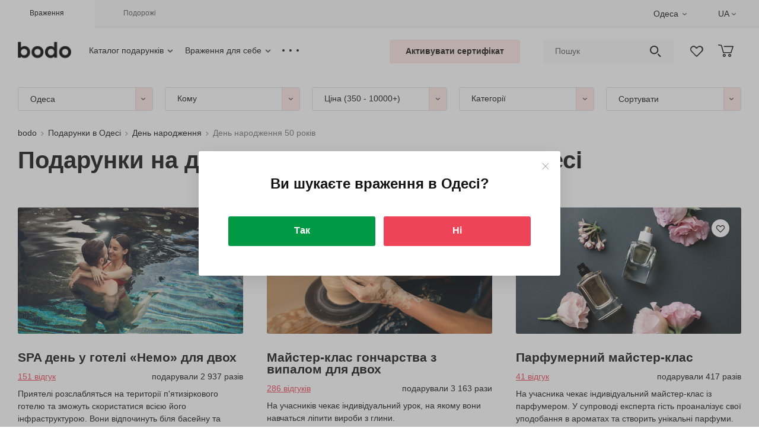

--- FILE ---
content_type: text/html; charset=UTF-8
request_url: https://www.bodo.ua/ua/odessa/podarki/den-rozhdeniya/50-let/
body_size: 32760
content:
<!DOCTYPE html>
<html lang="uk-UA">
<head>
  <link href="https://cdn-ua.bodo.gift" rel="preconnect">
  <script>window.clientExperimentVariation = 0;</script>  <meta charset="UTF-8">
  <meta name="viewport" content="width=device-width, initial-scale=1">
  <title>Подарунки на день народження 50 років ✔️ Купити подарунок на 50 років в Одесі</title>
  <meta name="csrf-param" content="_csrf">
<meta name="csrf-token" content="saQ3AYNu7uU9CC6RJKZ71Rw8kPv5FER_UvqmAUx2jqmHzUdy5QePlg0_b8ZH0TemdA_FytR_NQ8rksVDNAXt-Q==">
  <link rel="shortcut icon" href="/favicon_wow.ico" type="image/x-icon">
  <link rel="icon" type="image/png" sizes="32x32" href="/favicon-32x32.png">
  <link rel="icon" type="image/png" sizes="96x96" href="/favicon-96x96.png">
  <link rel="icon" type="image/png" sizes="192x192" href="/favicon-192x192.png">
  <link rel="apple-touch-icon" sizes="76x76" href="/favicon-76x76.png">
  <link rel="apple-touch-icon" sizes="114x114" href="/favicon-114x114.png">
  <link rel="apple-touch-icon" sizes="120x120" href="/favicon-120x120.png">
  <link rel="apple-touch-icon" sizes="144x144" href="/favicon-144x144.png">
  <link rel="apple-touch-icon" sizes="152x152" href="/favicon-152x152.png">
  <link rel="apple-touch-icon" sizes="180x180" href="/favicon-180x180.png">
  <link rel="mask-icon" href="/safari-pinned-tab.svg" color="#ed4457">
  <link rel="manifest" href="/site.webmanifest">
  <meta name="msapplication-TileColor" content="#ffffff">
  <meta name="theme-color" content="#ffffff">
  <meta name="msapplication-TileImage" content="/favicon-144x144.png">
  
  <meta name="globalsign-domain-verification" content="pHxUyBSputepB8C5mgCIYf3mQ8XsBlvnJNRNZSlnUT">
<meta name="description" content="Подарунки на день народження 50 років в Одесі 🎁 Фото та Відео-огляди ⭐ Відгуки реальних людей 😊 Перевірені враження ⚡ Швидке бронювання та доставка">
<meta property="og:description" content="Подарунки на день народження 50 років в Одесі 🎁 Фото та Відео-огляди ⭐ Відгуки реальних людей 😊 Перевірені враження ⚡ Швидке бронювання та доставка">
<meta name="robots" content="follow">
<meta property="og:title" content="Подарунки на день народження 50 років ✔️ Купити подарунок на 50 років в Одесі">
<meta property="og:image" content="https://cdn-ua.bodo.gift/resize/upload/files/cm-experience/107/106097/images_file/all_all_big-t1688654909-r1w568h318q90zc1.jpg">
<meta property="og:type" content="website">
<meta property="og:site_name" content="bodo">
<meta property="og:url" content="https://www.bodo.ua/ua/odessa/podarki/den-rozhdeniya/50-let/">
<meta property="og:locale" content="uk">
<meta property="og:locale:alternate" content="ru-UA">
<link href="https://www.bodo.ua/ua/odessa/podarki/den-rozhdeniya/50-let/" rel="canonical">
<link href="https://www.bodo.ua/odessa/podarki/den-rozhdeniya/50-let/" rel="alternate" hreflang="ru-UA">
<link href="https://www.bodo.ua/ua/odessa/podarki/den-rozhdeniya/50-let/" rel="alternate" hreflang="x-default">
<link href="https://www.bodo.ua/ua/odessa/podarki/den-rozhdeniya/50-let/" rel="alternate" hreflang="uk-UA"><link href="https://cdn-ua.bodo.gift/min/c/2026/c-f98e29850691e408fac66dece6690540.css" rel="stylesheet">
<script src="https://cdn-ua.bodo.gift/min/c/2026/c-daa481599dead221b601e778ef859ebe.js"></script>
<script>window.dataLayer = window.dataLayer || [];
    function gtag() {dataLayer.push(arguments);}
    gtag('js', new Date());
window.rating_9894f1e9 = {"showClear":false,"showCaption":false,"step":1,"language":"ru"};
window.services = window.services || {};window.services.analyticEventTrigger = new window.modules.analytics.CompositeAnalyticEventTrigger();
window.wayTrackDataLayer = window.wayTrackDataLayer || []; function wTrack() {window.wayTrackDataLayer.push(arguments)};
!function (f, b, e, v, n, t, s) {
      if (f.fbq) return;
      n = f.fbq = function () {
        n.callMethod ?
          n.callMethod.apply(n, arguments) : n.queue.push(arguments)
      };
      if (!f._fbq) f._fbq = n;
      n.push = n;
      n.loaded = !0;
      n.version = "2.0";
      n.queue = [];
      t = b.createElement(e);
      t.async = !0;
      t.src = v;
      s = b.getElementsByTagName(e)[0];
      setTimeout(function () {
        s.parentNode.insertBefore(t, s)
      }, 0);
    }(window,
      document, "script", "https://connect.facebook.net/en_US/fbevents.js");
    fbq("init", "333595808339157");
    fbq("track", "PageView");</script></head>
<body>
<img alt="" width="99999" height="99999" style="pointer-events: none; position: absolute; top: 0; left: 0; width: 98vw; height: 99vh; max-width: 98vw; max-height: 99vh;" src="[data-uri]">
<script src="https://www.googletagmanager.com/gtag/js?id=G-XCW42JZ64N" async></script>
<script src="https://cdn-ua.bodo.gift/min/c/2026/c-c3d1f23707821837df0bebdba93522ad.js"></script>
<script>window.services.currency.setConfig({"format":{"decimalSeparator":",","thousandsSeparator":" ","enforceThousandsSeparator":false},"template":"{amount} {currency_code}","presentation":"\u0433\u0440\u043d","iso_4217_alfa":"UAH","iso_4217_number":"980","symbol":"\u20b4","symbol_unicode":"U+20B4"});
window.basketConfig = {"cookie":{"cookieName":"bBasket","cookieDomain":"www.bodo.ua","cookieUrlPath":"\/"},"ajaxLoadUrl":"L3VhL29kZXNzYS9hcHAvYmFza2V0L2V4cGVyaWVuY2VzLWRhdGEvP189MSZleHBlcmllbmNlc0lkPQ=="};
window.favoriteConfig = {addToFavoriteUrl: 'L3VhL29kZXNzYS9hcHAvZmF2b3JpdGUvYWRkLXRvLWZhdm9yaXRlLw==',removeFromFavoriteUrl: 'L3VhL29kZXNzYS9hcHAvZmF2b3JpdGUvcmVtb3ZlLWZyb20tZmF2b3JpdGUv',favoriteExperiencesIdsUrl: 'L3VhL29kZXNzYS9hcHAvZmF2b3JpdGUvZmF2b3JpdGUtZXhwZXJpZW5jZXMtaWRzLw=='};
var cookieDomain = 'www.bodo.ua',cookiePath = '/',currentCity = 'odessa',orderingType = 'gift',currentSubdomain = 'odessa';
window.siteLanguage = {iso6391: 'ru',alias: 'ru'};
    window.selectedLanguage = {iso6391: 'uk',alias: 'ua'};
gtag("config", "G-XCW42JZ64N");
(function(t,w) {
  var translationData = {"ua":{"Дети":"Діти","Взрослые":"Дорослі","от {child_age} года":"від {child_age} року","от {child_age} лет":"від {child_age} років","{child_age} год":"{child_age} рік","{child_age} года":"{child_age} року","{child_age} лет":"{child_age} років","Сбросить цену":"Скинути ціну","Цена":"Ціна","Сбросить все категории":"Скинути всі категорії","Категории":"Категорії","Необходимо заполнить «{fieldPlaceholder}».":"Необхідно заповнити «{fieldPlaceholder}».","Минимальная дата «{minDate}».":"Мінімальна дата «{minDate}».","Максимальная дата «{maxDate}».":"Максимальна дата «{maxDate}».","Неверный формат даты.":"Неправильний формат дати.","Необходимо выбрать.":"Необхідно вибрати.","Значение {fieldPlaceholder} должно содержать минимум {min} символов.":"Значення {fieldPlaceholder} має містити мінімум {min} символів.","Значение {fieldPlaceholder} должно содержать максимум {max} символов.":"Значення {fieldPlaceholder} повинно містити максимум {max} символів.","Emoji не поддерживаются.":"Emoji не підтримуються.","Необходимо принять соглашение":"Необхідно прийняти угоду","Показать ещё":"Показати ще","По вашему запросу ничего не найдено":"За вашим запитом нічого не знайдено","Пожалуйста подождите...":"Будь ласка, зачекайте...","Смотреть все результаты":"Дивитись усі результати"}};
  if (typeof w.ALIABCTranslator___t === 'undefined') {
    var textTemplateDecoder = new t.TextTemplateDecoder('{','}');
    w.ALIABCTranslator___t = new t.Translator('ru', 'ua', textTemplateDecoder, translationData);
    w.__t = w.ALIABCTranslator___t.translate.bind(w.ALIABCTranslator___t);
  } else {
    w.ALIABCTranslator___t.addTranslations(translationData);
  }
})(window.modules.translator,window);</script><header class="header">
  <div class="header-top js-header-top">
  <div class="container-fluid">
    <div class="row">
      <div class="col">
        <ul class="additional-menu">
                      <li class="additional-menu__item">
                              <a data-link="aHR0cHM6Ly93d3cuYm9kby51YS91YS9vZGVzc2Ev" rel="nofollow" class="additional-menu__link additional-menu__link_active">
                  <span class="additional-menu__text">Враження</span>
                </a>
                          </li>
                      <li class="additional-menu__item">
                              <a data-link="aHR0cHM6Ly90cmF2ZWwuYm9kby51YS8=" rel="nofollow" class="additional-menu__link ">
                  <span class="additional-menu__text">Подорожі</span>
                </a>
                          </li>
                  </ul>
      </div>
      <div class="col text-right">
                <div id="dropdownMenu-w16" class="header-top__item city js-header-choose-city">  <div class="dropdown header-top__dropdown">
    <button class="btn dropdown-toggle js-dropdown-menu-btn" type="button" data-toggle="dropdown"
        aria-haspopup="true" aria-expanded="false">
      Одеса    </button>
    <div class="dropdown-menu dropdown-menu-right">
      <span class="dropdown-item active">Одеса</span><a class="dropdown-item" rel="nofollow" data-link="aHR0cHM6Ly93d3cuYm9kby51YS91YS9vZGVzc2EvYWx0ZXJuYXRlLWNpdHktcGFnZS8/Y2l0eVNpdGVBbGlhcz1raWV2JnVybD1odHRwcyUzQSUyRiUyRnd3dy5ib2RvLnVhJTJGdWElMkZvZGVzc2ElMkZwb2RhcmtpJTJGZGVuLXJvemhkZW5peWElMkY1MC1sZXQlMkY=">Київ</a><a class="dropdown-item" rel="nofollow" data-link="aHR0cHM6Ly93d3cuYm9kby51YS91YS9vZGVzc2EvYWx0ZXJuYXRlLWNpdHktcGFnZS8/Y2l0eVNpdGVBbGlhcz1sdm92JnVybD1odHRwcyUzQSUyRiUyRnd3dy5ib2RvLnVhJTJGdWElMkZvZGVzc2ElMkZwb2RhcmtpJTJGZGVuLXJvemhkZW5peWElMkY1MC1sZXQlMkY=">Львів</a><a class="dropdown-item" rel="nofollow" data-link="aHR0cHM6Ly93d3cuYm9kby51YS91YS9vZGVzc2EvYWx0ZXJuYXRlLWNpdHktcGFnZS8/Y2l0eVNpdGVBbGlhcz1raGFya292JnVybD1odHRwcyUzQSUyRiUyRnd3dy5ib2RvLnVhJTJGdWElMkZvZGVzc2ElMkZwb2RhcmtpJTJGZGVuLXJvemhkZW5peWElMkY1MC1sZXQlMkY=">Харків</a><a class="dropdown-item" rel="nofollow" data-link="aHR0cHM6Ly93d3cuYm9kby51YS91YS9vZGVzc2EvYWx0ZXJuYXRlLWNpdHktcGFnZS8/Y2l0eVNpdGVBbGlhcz1kbmVwciZ1cmw9aHR0cHMlM0ElMkYlMkZ3d3cuYm9kby51YSUyRnVhJTJGb2Rlc3NhJTJGcG9kYXJraSUyRmRlbi1yb3poZGVuaXlhJTJGNTAtbGV0JTJG">Дніпро</a><a class="dropdown-item" rel="nofollow" data-link="aHR0cHM6Ly93d3cuYm9kby51YS91YS9vZGVzc2EvYWx0ZXJuYXRlLWNpdHktcGFnZS8/Y2l0eVNpdGVBbGlhcz12aW5uaXRzYSZ1cmw9aHR0cHMlM0ElMkYlMkZ3d3cuYm9kby51YSUyRnVhJTJGb2Rlc3NhJTJGcG9kYXJraSUyRmRlbi1yb3poZGVuaXlhJTJGNTAtbGV0JTJG">Вінниця</a><a class="dropdown-item" rel="nofollow" data-link="aHR0cHM6Ly93d3cuYm9kby51YS91YS9vZGVzc2EvYWx0ZXJuYXRlLWNpdHktcGFnZS8/Y2l0eVNpdGVBbGlhcz1pdmFuby1mcmFua2l2c2smdXJsPWh0dHBzJTNBJTJGJTJGd3d3LmJvZG8udWElMkZ1YSUyRm9kZXNzYSUyRnBvZGFya2klMkZkZW4tcm96aGRlbml5YSUyRjUwLWxldCUyRg==">Івано-Франківськ</a><a class="dropdown-item" rel="nofollow" data-link="aHR0cHM6Ly93d3cuYm9kby51YS91YS9vZGVzc2EvYWx0ZXJuYXRlLWNpdHktcGFnZS8/Y2l0eVNpdGVBbGlhcz1raG1lbG55dHNreWkmdXJsPWh0dHBzJTNBJTJGJTJGd3d3LmJvZG8udWElMkZ1YSUyRm9kZXNzYSUyRnBvZGFya2klMkZkZW4tcm96aGRlbml5YSUyRjUwLWxldCUyRg==">Хмельницький</a><a class="dropdown-item" rel="nofollow" data-link="aHR0cHM6Ly93d3cuYm9kby51YS91YS9vZGVzc2EvYWx0ZXJuYXRlLWNpdHktcGFnZS8/Y2l0eVNpdGVBbGlhcz10ZXJub3BpbCZ1cmw9aHR0cHMlM0ElMkYlMkZ3d3cuYm9kby51YSUyRnVhJTJGb2Rlc3NhJTJGcG9kYXJraSUyRmRlbi1yb3poZGVuaXlhJTJGNTAtbGV0JTJG">Тернопіль</a>    </div>
  </div>
</div>
        <div class="header-top__item language"><div class="header-col header_language-col">
  <div class="language-dropdown js-language-dropdown">
    <div class="dropdown header-top__dropdown">
      <button class="btn dropdown-toggle" type="button" data-toggle="dropdown" aria-haspopup="true"
          aria-expanded="false">UA</button>
      <div class="dropdown-menu dropdown-menu-right">
        <a href="https://www.bodo.ua/odessa/podarki/den-rozhdeniya/50-let/" class="dropdown-item">RU</a>
      <span class="dropdown-item active">UA</span>  </div>
    </div>
  </div>
</div>
</div>      </div>
    </div>
  </div>
</div>
  <div class="header-bottom_container">
  <div class="header-bottom js-header-bottom">
    <div class="container-fluid">
      <div class="row no-gutters middle">
        <div class="col-7 header-bottom__col">
          <figure class="logo">
            <a class="logo__link" data-link="L3VhL29kZXNzYS8=" >
              <img class="logo__img" src="/new_design/img/logo.png" width="90" height="36"
                 title="Бодо, інтернет-магазин подарунків та вражень"
                 alt="подарунки bodo"/>
            </a>
          </figure>
          
<nav id="wn17" class="header-menu">  <ul class="header-menu__list js-header-menu__list">
          <li class="header-menu__item">
        <ul id="smartmenu18" class="sm js-submenu"><li><a class="header-menu__link with-arrow js-smartmenu-select-start-item" href="https://www.bodo.ua/ua/odessa/podarki/" rel="">Каталог подарунків<span class="false-arrow"></span></a><ul class="sub-menu_list js-sub-menu-list"><li class="sub-menu_item"><a class="sub-menu_link" href="https://www.bodo.ua/ua/odessa/podarki/" rel=""><span class='js-smartmenu-link-text'>Подарунки за одержувачем</span></a><ul class="sub-menu_list js-sub-menu-list"><li class="sub-menu_item"><a class="sub-menu_link" href="https://www.bodo.ua/ua/odessa/podarki/zhenshchine/" rel=""><span class='js-smartmenu-link-text'>Жінці</span></a><ul class="sub-menu_list js-sub-menu-list"><li class="sub-menu_item"><a class="sub-menu_link" href="https://www.bodo.ua/ua/odessa/podarki/podruge/" rel=""><span class='js-smartmenu-link-text'>Подрузі</span></a></li><li class="sub-menu_item"><a class="sub-menu_link" href="https://www.bodo.ua/ua/odessa/podarki/devushke/" rel=""><span class='js-smartmenu-link-text'>Дівчині</span></a></li><li class="sub-menu_item"><a class="sub-menu_link" href="https://www.bodo.ua/ua/odessa/podarki/zhene/" rel=""><span class='js-smartmenu-link-text'>Дружині</span></a></li><li class="sub-menu_item"><a class="sub-menu_link" href="https://www.bodo.ua/ua/odessa/podarki/kollegam/zhenshchine/" rel=""><span class='js-smartmenu-link-text'>Співробітниці</span></a></li><li class="sub-menu_item"><a class="sub-menu_link" href="https://www.bodo.ua/ua/odessa/podarki/mame/" rel=""><span class='js-smartmenu-link-text'>Мамі</span></a></li><li class="sub-menu_item"><a class="sub-menu_link" href="https://www.bodo.ua/ua/odessa/podarki/nachalnitse/" rel=""><span class='js-smartmenu-link-text'>Начальниці</span></a></li><li class="sub-menu_item"><a class="sub-menu_link" href="https://www.bodo.ua/ua/odessa/podarki/lyubimoy/" rel=""><span class='js-smartmenu-link-text'>Коханій</span></a></li><li class="sub-menu_item"><a class="sub-menu_link" href="https://www.bodo.ua/ua/odessa/podarki/sestre/" rel=""><span class='js-smartmenu-link-text'>Сестрі</span></a></li><li class="sub-menu_item"><a class="sub-menu_link" href="https://www.bodo.ua/ua/odessa/podarki/docheri/" rel=""><span class='js-smartmenu-link-text'>Доньці</span></a></li><li class="sub-menu_item"><a class="sub-menu_link" href="https://www.bodo.ua/ua/odessa/podarki/rodnym/babushke/" rel=""><span class='js-smartmenu-link-text'>Бабусі</span></a></li><li class="sub-menu_item"><a class="sub-menu_link" href="https://www.bodo.ua/ua/odessa/podarki/zhenshchine/" rel=""><span class='js-smartmenu-link-text'>• Усі подарунки для жінок</span></a></li></ul></li><li class="sub-menu_item"><a class="sub-menu_link" href="https://www.bodo.ua/ua/odessa/podarki/muzhchine/" rel=""><span class='js-smartmenu-link-text'>Чоловікові</span></a><ul class="sub-menu_list js-sub-menu-list"><li class="sub-menu_item"><a class="sub-menu_link" href="https://www.bodo.ua/ua/odessa/podarki/drugu/" rel=""><span class='js-smartmenu-link-text'>Другу</span></a></li><li class="sub-menu_item"><a class="sub-menu_link" href="https://www.bodo.ua/ua/odessa/podarki/parnyu/" rel=""><span class='js-smartmenu-link-text'>Хлопцю</span></a></li><li class="sub-menu_item"><a class="sub-menu_link" href="https://www.bodo.ua/ua/odessa/podarki/muzhu/" rel=""><span class='js-smartmenu-link-text'>Чоловіку</span></a></li><li class="sub-menu_item"><a class="sub-menu_link" href="https://www.bodo.ua/ua/odessa/podarki/kollegam/sotrudnikam/" rel=""><span class='js-smartmenu-link-text'>Співробітнику</span></a></li><li class="sub-menu_item"><a class="sub-menu_link" href="https://www.bodo.ua/ua/odessa/podarki/pape/" rel=""><span class='js-smartmenu-link-text'>Тату</span></a></li><li class="sub-menu_item"><a class="sub-menu_link" href="https://www.bodo.ua/ua/odessa/podarki/shefu/" rel=""><span class='js-smartmenu-link-text'>Начальнику</span></a></li><li class="sub-menu_item"><a class="sub-menu_link" href="https://www.bodo.ua/ua/odessa/podarki/lyubimomu/" rel=""><span class='js-smartmenu-link-text'>Коханому</span></a></li><li class="sub-menu_item"><a class="sub-menu_link" href="https://www.bodo.ua/ua/odessa/podarki/bratu/" rel=""><span class='js-smartmenu-link-text'>Брату</span></a></li><li class="sub-menu_item"><a class="sub-menu_link" href="https://www.bodo.ua/ua/odessa/podarki/synu/" rel=""><span class='js-smartmenu-link-text'>Сину</span></a></li><li class="sub-menu_item"><a class="sub-menu_link" href="https://www.bodo.ua/ua/odessa/podarki/rodnym/dedushke/" rel=""><span class='js-smartmenu-link-text'>Дідусю</span></a></li><li class="sub-menu_item"><a class="sub-menu_link" href="https://www.bodo.ua/ua/odessa/podarki/muzhchine/" rel=""><span class='js-smartmenu-link-text'>• Усі подарунки для чоловіків</span></a></li></ul></li><li class="sub-menu_item"><a class="sub-menu_link" href="https://www.bodo.ua/ua/odessa/podarki/dvoim/" rel=""><span class='js-smartmenu-link-text'>Парі</span></a></li><li class="sub-menu_item"><a class="sub-menu_link" href="https://www.bodo.ua/ua/odessa/podarki/detyam/" rel=""><span class='js-smartmenu-link-text'>Дитині</span></a><ul class="sub-menu_list js-sub-menu-list"><li class="sub-menu_item"><a class="sub-menu_link" href="https://www.bodo.ua/ua/odessa/podarki/malchiku/" rel=""><span class='js-smartmenu-link-text'>Хлопчику</span></a></li><li class="sub-menu_item"><a class="sub-menu_link" href="https://www.bodo.ua/ua/odessa/podarki/devochke/" rel=""><span class='js-smartmenu-link-text'>Дівчинці</span></a></li><li class="sub-menu_item"><a class="sub-menu_link" href="https://www.bodo.ua/ua/odessa/podarki/detyam/" rel=""><span class='js-smartmenu-link-text'>• Усі подарунки для дітей</span></a></li></ul></li><li class="sub-menu_item"><a class="sub-menu_link" href="https://www.bodo.ua/ua/odessa/podarki/rodnym/semye/" rel=""><span class='js-smartmenu-link-text'>Сімейні</span></a><ul class="sub-menu_list js-sub-menu-list"><li class="sub-menu_item"><a class="sub-menu_link" href="https://www.bodo.ua/ua/odessa/podarki/roditelyam/" rel=""><span class='js-smartmenu-link-text'>Батькам</span></a></li><li class="sub-menu_item"><a class="sub-menu_link" href="https://www.bodo.ua/ua/odessa/podarki/rodnym/" rel=""><span class='js-smartmenu-link-text'>Родичам</span></a></li><li class="sub-menu_item"><a class="sub-menu_link" href="https://www.bodo.ua/ua/odessa/podarki/rodnym/kumovyam/" rel=""><span class='js-smartmenu-link-text'>Кумам</span></a></li><li class="sub-menu_item"><a class="sub-menu_link" href="https://www.bodo.ua/ua/odessa/podarki/rodnym/semye/" rel=""><span class='js-smartmenu-link-text'>• Усі сімейні подарунки</span></a></li></ul></li><li class="sub-menu_item"><a class="sub-menu_link" href="https://www.bodo.ua/ua/odessa/podarki/druzyam/" rel=""><span class='js-smartmenu-link-text'>Компанії</span></a><ul class="sub-menu_list js-sub-menu-list"><li class="sub-menu_item"><a class="sub-menu_link" href="https://www.bodo.ua/ua/odessa/podarki/druzyam/" rel=""><span class='js-smartmenu-link-text'>Друзям</span></a></li><li class="sub-menu_item"><a class="sub-menu_link" href="https://www.bodo.ua/ua/odessa/podarki/kollegam/" rel=""><span class='js-smartmenu-link-text'>Колегам</span></a></li><li class="sub-menu_item"><a class="sub-menu_link" href="https://www.bodo.ua/ua/odessa/podarki/druzyam/" rel=""><span class='js-smartmenu-link-text'>• Усі подарунки для компанії</span></a></li></ul></li></ul></li><li class="sub-menu_item"><a class="sub-menu_link" href="https://www.bodo.ua/ua/odessa/podarki/" rel=""><span class='js-smartmenu-link-text'>Подарунки з приводу</span></a><ul class="sub-menu_list js-sub-menu-list"><li class="sub-menu_item"><a class="sub-menu_link" href="https://www.bodo.ua/ua/odessa/podarki/den-rozhdeniya/" rel=""><span class='js-smartmenu-link-text'>День народження</span></a></li><li class="sub-menu_item"><a class="sub-menu_link" href="https://www.bodo.ua/ua/odessa/podarki/godovshchina/" rel=""><span class='js-smartmenu-link-text'>Річниця весілля</span></a></li><li class="sub-menu_item"><a class="sub-menu_link" href="https://www.bodo.ua/ua/odessa/podarki/godovshchina-otnosheniy/" rel=""><span class='js-smartmenu-link-text'>Річниця стосунків</span></a></li><li class="sub-menu_item"><a class="sub-menu_link" href="https://www.bodo.ua/ua/odessa/podarki/14-fevralia/" rel=""><span class='js-smartmenu-link-text'>День закоханих</span></a></li><li class="sub-menu_item"><a class="sub-menu_link" href="https://www.bodo.ua/ua/odessa/podarki/8-marta/" rel=""><span class='js-smartmenu-link-text'>8 березня</span></a></li><li class="sub-menu_item"><a class="sub-menu_link" href="https://www.bodo.ua/ua/odessa/podarki/svadbu/" rel=""><span class='js-smartmenu-link-text'>Весілля</span></a></li><li class="sub-menu_item"><a class="sub-menu_link" href="https://www.bodo.ua/ua/odessa/podarki/podarki-na-1-oktyabrya/" rel=""><span class='js-smartmenu-link-text'>1 жовтня</span></a></li><li class="sub-menu_item"><a class="sub-menu_link" href="https://www.bodo.ua/ua/odessa/podarki/svadbu/devichnik/" rel=""><span class='js-smartmenu-link-text'>Дівич-вечір</span></a></li><li class="sub-menu_item"><a class="sub-menu_link" href="https://www.bodo.ua/ua/odessa/podarki/svadbu/malchishnik/" rel=""><span class='js-smartmenu-link-text'>Парубоцька вечірка</span></a></li><li class="sub-menu_item"><a class="sub-menu_link" href="https://www.bodo.ua/ua/odessa/podarki/podarki-na-6-dekabrya/" rel=""><span class='js-smartmenu-link-text'>6 грудня</span></a></li><li class="sub-menu_item"><a class="sub-menu_link" href="https://www.bodo.ua/ua/odessa/podarki/podarki-na-den-svyatogo-nikolaya/" rel=""><span class='js-smartmenu-link-text'>День святого Миколая</span></a></li><li class="sub-menu_item"><a class="sub-menu_link" href="https://www.bodo.ua/ua/odessa/podarki/podarki-na-rozhdestvo/" rel=""><span class='js-smartmenu-link-text'>Різдво</span></a></li><li class="sub-menu_item"><a class="sub-menu_link" href="https://www.bodo.ua/ua/odessa/podarki/novogodnie-podarki/" rel=""><span class='js-smartmenu-link-text'>Новий рік</span></a></li></ul></li><li class="sub-menu_item"><a class="sub-menu_link" href="https://www.bodo.ua/ua/odessa/category/" rel=""><span class='js-smartmenu-link-text'>Категорії подарунків</span></a><ul class="sub-menu_list js-sub-menu-list"><li class="sub-menu_item"><a class="sub-menu_link" href="https://www.bodo.ua/ua/odessa/category/ekstrim/" rel=""><span class='js-smartmenu-link-text'>Адреналін</span></a></li><li class="sub-menu_item"><a class="sub-menu_link" href="https://www.bodo.ua/ua/odessa/category/romantika/" rel=""><span class='js-smartmenu-link-text'>Романтика</span></a></li><li class="sub-menu_item"><a class="sub-menu_link" href="https://www.bodo.ua/ua/odessa/category/spa/" rel=""><span class='js-smartmenu-link-text'>SPA та масажі</span></a></li><li class="sub-menu_item"><a class="sub-menu_link" href="https://www.bodo.ua/ua/odessa/category/polety/" rel=""><span class='js-smartmenu-link-text'>Польоти</span></a></li><li class="sub-menu_item"><a class="sub-menu_link" href="https://www.bodo.ua/ua/odessa/category/drayv/" rel=""><span class='js-smartmenu-link-text'>Авто/мото</span></a></li><li class="sub-menu_item"><a class="sub-menu_link" href="https://www.bodo.ua/ua/odessa/category/aktivnyj-otdykh/" rel=""><span class='js-smartmenu-link-text'>Активний відпочинок</span></a></li><li class="sub-menu_item"><a class="sub-menu_link" href="https://www.bodo.ua/ua/odessa/category/aqua/" rel=""><span class='js-smartmenu-link-text'>Водні</span></a></li><li class="sub-menu_item"><a class="sub-menu_link" href="https://www.bodo.ua/ua/odessa/category/eksklyuziv/" rel=""><span class='js-smartmenu-link-text'>Ексклюзив</span></a></li><li class="sub-menu_item"><a class="sub-menu_link" href="https://www.bodo.ua/ua/odessa/category/restoran/" rel=""><span class='js-smartmenu-link-text'>Ресторани</span></a></li><li class="sub-menu_item"><a class="sub-menu_link" href="https://www.bodo.ua/ua/odessa/category/tvorchestvo/" rel=""><span class='js-smartmenu-link-text'>Творчість</span></a></li><li class="sub-menu_item"><a class="sub-menu_link" href="https://www.bodo.ua/ua/odessa/category/ekskursii/" rel=""><span class='js-smartmenu-link-text'>Екскурсії</span></a></li><li class="sub-menu_item"><a class="sub-menu_link" href="https://www.bodo.ua/ua/odessa/category/degustacii/" rel=""><span class='js-smartmenu-link-text'>Дегустації</span></a></li><li class="sub-menu_item"><a class="sub-menu_link" href="https://www.bodo.ua/ua/odessa/category/igry-i-vecherinki/" rel=""><span class='js-smartmenu-link-text'>Ігри та вечірки</span></a></li><li class="sub-menu_item"><a class="sub-menu_link" href="https://www.bodo.ua/ua/odessa/category/sport/" rel=""><span class='js-smartmenu-link-text'>Спорт</span></a></li><li class="sub-menu_item"><a class="sub-menu_link" href="https://www.bodo.ua/ua/odessa/category/strelba/" rel=""><span class='js-smartmenu-link-text'>Стрільба</span></a></li><li class="sub-menu_item"><a class="sub-menu_link" href="https://www.bodo.ua/ua/odessa/category/uikend/" rel=""><span class='js-smartmenu-link-text'>Вікенди</span></a></li><li class="sub-menu_item"><a class="sub-menu_link" href="https://www.bodo.ua/ua/odessa/category/master-klass/" rel=""><span class='js-smartmenu-link-text'>Майстер-класи</span></a></li><li class="sub-menu_item"><a class="sub-menu_link" href="https://www.bodo.ua/ua/odessa/category/fotosessiya/" rel=""><span class='js-smartmenu-link-text'>Фотосесії</span></a></li><li class="sub-menu_item"><a class="sub-menu_link" href="https://www.bodo.ua/ua/odessa/category/beauty/" rel=""><span class='js-smartmenu-link-text'>Beauty</span></a></li></ul></li><li class="sub-menu_item"><a class="sub-menu_link" href="https://www.bodo.ua/ua/odessa/podarki/den-rozhdeniya/" rel=""><span class='js-smartmenu-link-text'>Подарунки по віку</span></a><ul class="sub-menu_list js-sub-menu-list"><li class="sub-menu_item"><a class="sub-menu_link" href="https://www.bodo.ua/ua/odessa/podarki/den-rozhdeniya/16-let/" rel=""><span class='js-smartmenu-link-text'>16 років</span></a></li><li class="sub-menu_item"><a class="sub-menu_link" href="https://www.bodo.ua/ua/odessa/podarki/den-rozhdeniya/18-let/" rel=""><span class='js-smartmenu-link-text'>18 років</span></a></li><li class="sub-menu_item"><a class="sub-menu_link" href="https://www.bodo.ua/ua/odessa/podarki/den-rozhdeniya/20-let/" rel=""><span class='js-smartmenu-link-text'>20 років</span></a></li><li class="sub-menu_item"><a class="sub-menu_link" href="https://www.bodo.ua/ua/odessa/podarki/den-rozhdeniya/25-let/" rel=""><span class='js-smartmenu-link-text'>25 років</span></a></li><li class="sub-menu_item"><a class="sub-menu_link" href="https://www.bodo.ua/ua/odessa/podarki/den-rozhdeniya/30-let/" rel=""><span class='js-smartmenu-link-text'>30 років</span></a></li><li class="sub-menu_item"><a class="sub-menu_link" href="https://www.bodo.ua/ua/odessa/podarki/den-rozhdeniya/40-let/" rel=""><span class='js-smartmenu-link-text'>40 років</span></a></li><li class="sub-menu_item"><a class="sub-menu_link disabled highlighted" rel=""><span class='js-smartmenu-link-text'>50 років</span></a></li><li class="sub-menu_item"><a class="sub-menu_link" href="https://www.bodo.ua/ua/odessa/podarki/den-rozhdeniya/60-let/" rel=""><span class='js-smartmenu-link-text'>60 років</span></a></li></ul></li></ul><li></ul>      </li>
          <li class="header-menu__item">
        <ul id="smartmenu19" class="sm js-submenu"><li><a class="header-menu__link with-arrow js-smartmenu-select-start-item" href="https://www.bodo.ua/ua/odessa/for-myself/" rel="">Враження для себе<span class="false-arrow"></span></a><ul class="sub-menu_list js-sub-menu-list"><li class="sub-menu_item"><a class="sub-menu_link" href="https://www.bodo.ua/ua/odessa/for-myself/pari/" rel=""><span class='js-smartmenu-link-text'>Дозвілля для пари</span></a></li><li class="sub-menu_item"><a class="sub-menu_link" href="https://www.bodo.ua/ua/odessa/for-myself/rodyni/" rel=""><span class='js-smartmenu-link-text'>Дозвілля для родини</span></a></li><li class="sub-menu_item"><a class="sub-menu_link" href="https://www.bodo.ua/ua/odessa/for-myself/dityam/" rel=""><span class='js-smartmenu-link-text'>Дозвілля для дітей</span></a></li><li class="sub-menu_item"><a class="sub-menu_link" href="https://www.bodo.ua/ua/odessa/for-myself/divchyni/" rel=""><span class='js-smartmenu-link-text'>Дозвілля для дівчат</span></a></li><li class="sub-menu_item"><a class="sub-menu_link" href="https://www.bodo.ua/ua/odessa/for-myself/choloviku/" rel=""><span class='js-smartmenu-link-text'>Дозвілля для чоловіків</span></a></li></ul><li></ul>      </li>
          <li class="header-menu__item">
        <a class="header-menu__link" href="https://www.bodo.ua/ua/odessa/how-it-works/" rel="">Як це працює</a>      </li>
          <li class="header-menu__item">
        <a class="header-menu__link" href="https://www.bodo.ua/ua/odessa/shops/" rel="">Наші магазини</a>      </li>
          <li class="header-menu__item">
        <a class="header-menu__link" href="https://www.bodo.ua/ua/odessa/corporate/" rel="">Корпоративні подарунки</a>      </li>
          <li class="header-menu__item">
        <a class="header-menu__link" href="https://www.bodo.ua/ua/odessa/delivery-payment/" rel="">Доставка</a>      </li>
          <li class="header-menu__item">
        <a class="header-menu__link" href="https://www.bodo.ua/ua/odessa/feedback/" rel="">Відгуки</a>      </li>
          <li class="header-menu__item">
        <a class="header-menu__link" href="https://www.bodo.ua/ua/odessa/contacts/" rel="">Контакти</a>      </li>
          <li class="header-menu__item">
        <a class="header-menu__link" href="https://www.bodo.ua/ua/odessa/first/" rel="">Про компанію</a>      </li>
          <li class="header-menu__item">
        <a class="header-menu__link" href="https://www.bodo.ua/ua/odessa/work/" rel="">Вакансії</a>      </li>
      </ul>
</nav>        </div>
        <div class="col-5 header-bottom__col text-right">
          <div class="row no-gutters middle">
            <div class="col-5 text-center">
              <div class="header-bottom__item header__use-certificate">
                <a class="button btn_third-type" href="/ua/odessa/active/">Активувати сертифікат</a>              </div>
            </div>
            <div class="col-5 text-center">
              <div class="header-bottom__item header-search">
                                <form id="w3" class="header-search__form js-header-search-form" action="https://www.bodo.ua/ua/odessa/search/" method="get" onsubmit="return !!$(&#039;.js-header-search-input[name]&#039;).val()">
<input type="hidden" name="order_type" value="gift"><input type="text" class="header-search__input js-header-search-input" name="search" value="" placeholder="Пошук"><button type="submit" class="header-search__btn"></button></form>              </div>
            </div>
            <div class="col-1 text-center js-favorite-block-wrapper">
              <div class="header-bottom__item header-favorites js-favorite-block">
  <a class="header-favorites__link js-favorites__link" data-link="L3VhL29kZXNzYS93aXNobGlzdC8=" rel="nofollow">
    <div class="header__count js-favorites__count" style="display:none;">0</div>
  </a>
  <div class="empty-list-container js-empty-favorites">
    <div class="empty-list__headline">
      Список бажань порожній    </div>
    <div class="empty-list__text">
      Додавайте враження та діліться бажаннями з друзями.    </div>
    <button type="button" class="button btn_third-type empty-list__btn js-show-experience-favorite">
      Додати враження    </button>
  </div>
</div>
            </div>
            <div class="col-1 text-center js-basket-block-wrapper">
              <div class="header-basket header-bottom__item js-basket-button-block"><a class="basket__link js-basket__link" data-link="L3VhL29kZXNzYS9wZXJzb25hbC8="  rel="nofollow">
  <div class="basket__icon"></div>
  <div class="basket__count js-basket__count" style="display:none">0</div>
</a>
<div class="empty-list-container js-empty-basket">
  <div class="empty-list__headline">
    Ваш кошик порожній  </div>
  <div class="empty-list__text">
    Додавайте вподобані враження до кошика.  </div>
  <button type="button" class="button btn_third-type empty-list__btn js-show-experience-basket">
    Додати враження  </button>
</div>
</div>            </div>
          </div>
        </div>
      </div>
    </div>
  </div>
  </div>
</header>
<div id="no-more-in-gift" class="modal fade no-more-in-gift" tabindex="-1" role="dialog" aria-hidden="true">
  <div class="modal-dialog modal-dialog-centered" role="document">
    <div class="modal-content">
      <div class="modal-header">
        <button class="close" type="button" data-dismiss="modal" aria-label="Close"><span
              aria-hidden="true"></span></button>
        <div class="modal-headline">
          У кошику 5 вражень        </div>
      </div>
      <div class="modal-body">
        <p>
          Ви додали в подарунок максимальну кількість вражень        </p>
        <div class="btn-container popup__btn">
          <a class="button btn_first-type js-experience-limit-basket-btn" data-link="L3VhL29kZXNzYS9wZXJzb25hbC8=">
            Замовити          </a>
        </div>
      </div>
    </div>
  </div>
</div>
<div class="modal fade info-popup big js-basket-ordering-type-router-modal" id="modal-change-basket-ordering-from-gift"
   tabindex="-1" role="dialog" aria-hidden="true">
  <div class="modal-dialog modal-dialog-centered" role="document">
    <div class="modal-content">
      <div class="modal-header">
        <button class="close" type="button" data-dismiss="modal" aria-label="Close"><span
              aria-hidden="true"></span></button>
        <div class="modal-headline">
          Ви вже вибрали враження в подарунок. Хочете купити для себе?        </div>
      </div>
      <div class="modal-body">
        <div class="popup-content">
          <p>
            Додати до кошика можна враження тільки одного типу: в подарунок або для себе. Якщо хочете купити і враження для себе, і на подарунок, потрібно спочатку оформити одне замовлення, а потім — інше.          </p>
          <div class="row">
            <div class="col">
              <div class="btn-container popup__btn">
                <button class="button btn_first-type js-button-replace" type="button">
                  Замінити на замовлення для себе                </button>
              </div>
            </div>
            <div class="col">
              <div class="btn-container popup__btn">
                <a data-link="L3VhL29kZXNzYS9wZXJzb25hbC8="                  class="button btn_second-type js-button-order">
                  Оформити замовлення на подарунок                </a>
              </div>
            </div>
          </div>
        </div>
      </div>
    </div>
  </div>
</div>
<div class="modal fade info-popup big js-basket-ordering-type-router-modal"
   id="modal-change-basket-ordering-from-myself" tabindex="-1" role="dialog" aria-hidden="true">
  <div class="modal-dialog modal-dialog-centered" role="document">
    <div class="modal-content">
      <div class="modal-header">
        <button class="close" type="button" data-dismiss="modal" aria-label="Close"><span
              aria-hidden="true"></span></button>
        <div class="modal-headline">
          Ви вже вибрали враження для себе. Хочете купити в подарунок?        </div>
      </div>
      <div class="modal-body">
        <div class="popup-content">
          <p>
            Додати до кошика можна враження тільки одного типу: в подарунок або для себе. Якщо хочете купити і враження для себе, і на подарунок, потрібно спочатку оформити одне замовлення, а потім — інше.          </p>
          <div class="row">
            <div class="col">
              <div class="btn-container popup__btn">
                <button class="button btn_first-type js-button-replace" type="button">
                  Замінити на замовлення в подарунок                </button>
              </div>
            </div>
            <div class="col">
              <div class="btn-container popup__btn">
                <a data-link="L3VhL29kZXNzYS9wZXJzb25hbC8="                  class="button btn_second-type js-button-order">
                  Оформити замовлення для себе                </a>
              </div>
            </div>
          </div>
        </div>
      </div>
    </div>
  </div>
</div>
<main class="main">
  <div class="wrap main-page">
    
    
    <section class="filters-container">
  <div class="filters js-filter-container">
    <div class="container-fluid">
      <div class="row filters__row middle">
        <div class="col filters__col">
          
<div id="catalog-filters">
  <div class="js-filters-attribute-status"
     data-attribute-status={"forWhoWithParticipants":{"consumersStatuses":{"spa":true,"35196":true,"detyam":true,"dvoim":true,"35195":true,"for_lover_him":true,"for_friend_him":true,"for_brother":true,"for_mother":true,"for_boss":true,"for_friend_her":true,"for_sister":true,"for_father":true,"for_colleague":true,"for_lover_her":true,"pare":true,"parnu":true,"devushke":true,"mugu":true,"gene":true,"rebenky":true,"nachalniku":true,"nachalnice":true,"drugu-sotrydniky":true,"podryge-sotrudnice":true,"dlya-kompanii":true,"for_boy":true,"for_girl":true,"son":true,"daughter":true,"friends":true,"family":true,"parents":true,"for_teenager":true,"for_teenager_girl":true,"for_teenager_boy":true,"for_team":true,"for_myself":true,"for-her-adult-main-consumer":true,"for-her-any-age-main-consumer":true,"for-him-any-age-main-consumer":true,"for-him-adult-main-consumer":true,"girl-main-consumer":true,"boy-main-consumer":true,"unisex-main-consumer":true,"all-family-main-consumer":true,"children-main-consumer":true}},"direction":{"available":false,"spa":true,"romantics":true,"extreme":true,"experience":true,"drive":true,"exclusive":true,"activity":true,"creation":true,"restaurant":true,"shooting":true,"water":true,"flies":true,"parties":true,"sport":true,"music":false,"tech":true,"tastings":true,"photoshoot":true,"gastro":true,"beauty":true,"ekskursii":true,"style":true,"gurman":false,"weekends":true,"online":false,"tvorchestvo":false,"krasota":false,"neobychnoe":false,"walk":false,"balloon":false}}></div>
  <form id="w1" action="https://www.bodo.ua/ua/odessa/podarki/den-rozhdeniya/50-let/" method="get" data-experience-filter-status-url="L3VhL29kZXNzYS9hcHAvY2F0YWxvZy9leHBlcmllbmNlLWZpbHRlci1zdGF0dXMv">  <div class="row filters__row middle">
    <div class="col filters__col js-filter-city-wrapper">
  <div id="select2-container-select_4"><select id="select_4" class="js-filter-city-select" name="city" style="width: 100%">
<option value="">Одеса</option>
<option value="kiev">Київ</option>
<option value="lvov">Львів</option>
<option value="odessa" selected>Одеса</option>
<option value="kharkov">Харків</option>
<option value="dnepr">Дніпро</option>
<option value="vinnitsa">Вінниця</option>
<option value="ivano-frankivsk">Івано-Франківськ</option>
<option value="khmelnytskyi">Хмельницький</option>
<option value="ternopil">Тернопіль</option>
</select></div></div>

<div class="col filters__col js-for-who-with-participants-filter">
  <div class="dropdown filters-dropdown consumers-dropdown js-dropdown-menu">
    <select id="forWho" name="for_who" style="width: 100%;">
<option value="">Кому</option>
<optgroup label="Для неї">
<option value="for_friend_her">Подрузі</option>
<option value="devushke">Дівчині</option>
<option value="gene">Дружині</option>
<option value="podryge-sotrudnice">Співробітниці</option>
<option value="for_mother">Мамі</option>
<option value="nachalnice">Начальниці</option>
<option value="for_sister">Сестрі</option>
<option value="daughter">Доньці</option>
</optgroup>
<optgroup label="Для нього">
<option value="for_friend_him">Другу</option>
<option value="parnu">Хлопцеві</option>
<option value="mugu">Чоловікові</option>
<option value="drugu-sotrydniky">Співробітнику</option>
<option value="for_father">Татові</option>
<option value="nachalniku">Начальнику</option>
<option value="for_brother">Братові</option>
<option value="son">Синові</option>
</optgroup>
<optgroup label="Декільком">
<option value="dvoim">Для двох</option>
<option value="dlya-kompanii">Для компанії</option>
<option value="family">Для сім`ї</option>
<option value="friends">Друзям</option>
<option value="parents">Батькам</option>
</optgroup>
<optgroup label="Для дітей">
<option value="detyam">Дітям</option>
<option value="for_boy">Хлопчику</option>
<option value="for_girl">Дівчинці</option>
</optgroup>
</select>
    <button class="custom-dropdown__btn filters-dropdown__button js-dropdown-btn" type="button"
        style="display: none" data-toggle="dropdown" aria-haspopup="true" aria-expanded="false">
      <span class="js-filter-placeholder">
        Кому      </span>
      <span class="custom-dropdown__arrow"></span>
    </button>
    <div class="dropdown-menu custom-dropdown__menu filters-dropdown__menu js-dropdown-menu">
      <ul class="consumers-list">
                  <li class="consumers-item">
                          <strong>Для неї</strong>
                        <ul class="consumers-sublist">
                              <li class="consumers-subitem js-item-for-select "
                  data-value="for_friend_her"
                  data-is-show-adult-input="1"
                  data-is-show-children-input="1"
                  data-default-adult-count-value="0"
                  data-default-children-count-value="0"
                >
                  Подрузі                </li>
                              <li class="consumers-subitem js-item-for-select "
                  data-value="devushke"
                  data-is-show-adult-input="1"
                  data-is-show-children-input="0"
                  data-default-adult-count-value="0"
                  data-default-children-count-value="0"
                >
                  Дівчині                </li>
                              <li class="consumers-subitem js-item-for-select "
                  data-value="gene"
                  data-is-show-adult-input="1"
                  data-is-show-children-input="1"
                  data-default-adult-count-value="0"
                  data-default-children-count-value="0"
                >
                  Дружині                </li>
                              <li class="consumers-subitem js-item-for-select "
                  data-value="podryge-sotrudnice"
                  data-is-show-adult-input="1"
                  data-is-show-children-input="1"
                  data-default-adult-count-value="0"
                  data-default-children-count-value="0"
                >
                  Співробітниці                </li>
                              <li class="consumers-subitem js-item-for-select "
                  data-value="for_mother"
                  data-is-show-adult-input="1"
                  data-is-show-children-input="0"
                  data-default-adult-count-value="0"
                  data-default-children-count-value="0"
                >
                  Мамі                </li>
                              <li class="consumers-subitem js-item-for-select "
                  data-value="nachalnice"
                  data-is-show-adult-input="1"
                  data-is-show-children-input="1"
                  data-default-adult-count-value="0"
                  data-default-children-count-value="0"
                >
                  Начальниці                </li>
                              <li class="consumers-subitem js-item-for-select "
                  data-value="for_sister"
                  data-is-show-adult-input="1"
                  data-is-show-children-input="1"
                  data-default-adult-count-value="0"
                  data-default-children-count-value="0"
                >
                  Сестрі                </li>
                              <li class="consumers-subitem js-item-for-select "
                  data-value="daughter"
                  data-is-show-adult-input="1"
                  data-is-show-children-input="1"
                  data-default-adult-count-value="0"
                  data-default-children-count-value="0"
                >
                  Доньці                </li>
                          </ul>
          </li>
                  <li class="consumers-item">
                          <strong>Для нього</strong>
                        <ul class="consumers-sublist">
                              <li class="consumers-subitem js-item-for-select "
                  data-value="for_friend_him"
                  data-is-show-adult-input="1"
                  data-is-show-children-input="1"
                  data-default-adult-count-value="0"
                  data-default-children-count-value="0"
                >
                  Другу                </li>
                              <li class="consumers-subitem js-item-for-select "
                  data-value="parnu"
                  data-is-show-adult-input="1"
                  data-is-show-children-input="0"
                  data-default-adult-count-value="0"
                  data-default-children-count-value="0"
                >
                  Хлопцеві                </li>
                              <li class="consumers-subitem js-item-for-select "
                  data-value="mugu"
                  data-is-show-adult-input="1"
                  data-is-show-children-input="1"
                  data-default-adult-count-value="0"
                  data-default-children-count-value="0"
                >
                  Чоловікові                </li>
                              <li class="consumers-subitem js-item-for-select "
                  data-value="drugu-sotrydniky"
                  data-is-show-adult-input="1"
                  data-is-show-children-input="1"
                  data-default-adult-count-value="0"
                  data-default-children-count-value="0"
                >
                  Співробітнику                </li>
                              <li class="consumers-subitem js-item-for-select "
                  data-value="for_father"
                  data-is-show-adult-input="1"
                  data-is-show-children-input="0"
                  data-default-adult-count-value="0"
                  data-default-children-count-value="0"
                >
                  Татові                </li>
                              <li class="consumers-subitem js-item-for-select "
                  data-value="nachalniku"
                  data-is-show-adult-input="1"
                  data-is-show-children-input="1"
                  data-default-adult-count-value="0"
                  data-default-children-count-value="0"
                >
                  Начальнику                </li>
                              <li class="consumers-subitem js-item-for-select "
                  data-value="for_brother"
                  data-is-show-adult-input="1"
                  data-is-show-children-input="1"
                  data-default-adult-count-value="0"
                  data-default-children-count-value="0"
                >
                  Братові                </li>
                              <li class="consumers-subitem js-item-for-select "
                  data-value="son"
                  data-is-show-adult-input="1"
                  data-is-show-children-input="1"
                  data-default-adult-count-value="0"
                  data-default-children-count-value="0"
                >
                  Синові                </li>
                          </ul>
          </li>
                  <li class="consumers-item">
                          <strong>Декільком</strong>
                        <ul class="consumers-sublist">
                              <li class="consumers-subitem js-item-for-select "
                  data-value="dvoim"
                  data-is-show-adult-input="0"
                  data-is-show-children-input="0"
                  data-default-adult-count-value="0"
                  data-default-children-count-value="0"
                >
                  Для двох                </li>
                              <li class="consumers-subitem js-item-for-select "
                  data-value="dlya-kompanii"
                  data-is-show-adult-input="1"
                  data-is-show-children-input="1"
                  data-default-adult-count-value="4"
                  data-default-children-count-value="0"
                >
                  Для компанії                </li>
                              <li class="consumers-subitem js-item-for-select "
                  data-value="family"
                  data-is-show-adult-input="1"
                  data-is-show-children-input="1"
                  data-default-adult-count-value="2"
                  data-default-children-count-value="2"
                >
                  Для сім`ї                </li>
                              <li class="consumers-subitem js-item-for-select "
                  data-value="friends"
                  data-is-show-adult-input="1"
                  data-is-show-children-input="0"
                  data-default-adult-count-value="2"
                  data-default-children-count-value="0"
                >
                  Друзям                </li>
                              <li class="consumers-subitem js-item-for-select "
                  data-value="parents"
                  data-is-show-adult-input="0"
                  data-is-show-children-input="0"
                  data-default-adult-count-value="0"
                  data-default-children-count-value="0"
                >
                  Батькам                </li>
                          </ul>
          </li>
                  <li class="consumers-item">
                          <strong>Для дітей</strong>
                        <ul class="consumers-sublist">
                              <li class="consumers-subitem js-item-for-select "
                  data-value="detyam"
                  data-is-show-adult-input="0"
                  data-is-show-children-input="1"
                  data-default-adult-count-value="0"
                  data-default-children-count-value="2"
                >
                  Дітям                </li>
                              <li class="consumers-subitem js-item-for-select "
                  data-value="for_boy"
                  data-is-show-adult-input="0"
                  data-is-show-children-input="1"
                  data-default-adult-count-value="0"
                  data-default-children-count-value="1"
                >
                  Хлопчику                </li>
                              <li class="consumers-subitem js-item-for-select "
                  data-value="for_girl"
                  data-is-show-adult-input="0"
                  data-is-show-children-input="1"
                  data-default-adult-count-value="0"
                  data-default-children-count-value="1"
                >
                  Дівчинці                </li>
                          </ul>
          </li>
              </ul>
            <div class="hidden-container js-participants-container"
         style="display: none;">
                  <label>
            Хто піде? <span> (можете не вибирати і ми покажемо всі варіанти) </span>          </label>
        
        <div class="control-group js-participants-adult-count-container"
           style="display: none;">
          
<div id="participantsAdultCountWidget" class="form-group middle row"><input type="hidden" id="participantsAdultCountWidget" class="js-clickable-number-input" name="adult_count" value="0">  <div class="col-6 label">Дорослі</div>
  <div class="col-6 count">
    <button type="button"
        class="count-control minus js-clickable-number-minus-control disabled"
        data-type="minus">
    </button>
    <div class="count-val js-clickable-number-presentation-value">0</div>
    <button type="button" class="count-control plus js-clickable-number-plus-control" data-type="plus"></button>
  </div>
</div>        </div>
        <div class="control-group js-participants-child-count-container"
           style="display: none;">
          
<div id="participantsChildrenCountWidget" class="form-group middle row"><input type="hidden" id="participantsChildrenCountWidget" class="js-clickable-number-input" name="child_count" value="0">  <div class="col-6 label">Діти</div>
  <div class="col-6 count">
    <button type="button"
        class="count-control minus js-clickable-number-minus-control disabled"
        data-type="minus">
    </button>
    <div class="count-val js-clickable-number-presentation-value">0</div>
    <button type="button" class="count-control plus js-clickable-number-plus-control" data-type="plus"></button>
  </div>
</div>        </div>
        <div class="children-age-container js-participants-children-age-container"
           style="display: none;">
          <div class="control-group js-child-age-template" style="display: none">
            <div class="form-group children-age_select">
              <select class="filter-children-age" name="childrenAgeTemplate" style="width: 100%;">
<option value="">Вік</option>
<option value="4">4 роки</option>
<option value="5">5 років</option>
<option value="6">6 років</option>
<option value="7">7 років</option>
<option value="8">8 років</option>
<option value="9">9 років</option>
<option value="10">10 років</option>
<option value="11">11 років</option>
<option value="12">12 років</option>
<option value="13">13 років</option>
<option value="14">14 років</option>
<option value="15">15 років</option>
</select>            </div>
          </div>
                  </div>
      </div>
    </div>
  </div>
</div>
<div class="col filters__col filters__price">
  <div class="dropdown filters-dropdown js-dropdown">
    <div id="slider_8"><div class="js-min-price-select-wrapper"><div id="select2-container-select_9"><select id="select_9" name="price_min" style="width: 100%;">
<option value="" selected>350</option>
<option value="400">400</option>
<option value="450">450</option>
<option value="500">500</option>
<option value="550">550</option>
<option value="600">600</option>
<option value="650">650</option>
<option value="700">700</option>
<option value="750">750</option>
<option value="800">800</option>
<option value="850">850</option>
<option value="900">900</option>
<option value="950">950</option>
<option value="1000">1000</option>
<option value="1100">1100</option>
<option value="1200">1200</option>
<option value="1300">1300</option>
<option value="1400">1400</option>
<option value="1500">1500</option>
<option value="1600">1600</option>
<option value="1700">1700</option>
<option value="1800">1800</option>
<option value="1900">1900</option>
<option value="2000">2000</option>
<option value="2100">2100</option>
<option value="2200">2200</option>
<option value="2300">2300</option>
<option value="2400">2400</option>
<option value="2500">2500</option>
<option value="2600">2600</option>
<option value="2700">2700</option>
<option value="2800">2800</option>
<option value="2900">2900</option>
<option value="3000">3000</option>
<option value="3100">3100</option>
<option value="3200">3200</option>
<option value="3300">3300</option>
<option value="3400">3400</option>
<option value="3500">3500</option>
<option value="3600">3600</option>
<option value="3700">3700</option>
<option value="3800">3800</option>
<option value="3900">3900</option>
<option value="4000">4000</option>
<option value="4100">4100</option>
<option value="4200">4200</option>
<option value="4300">4300</option>
<option value="4400">4400</option>
<option value="4500">4500</option>
<option value="4600">4600</option>
<option value="4700">4700</option>
<option value="4800">4800</option>
<option value="4900">4900</option>
<option value="5000">5000</option>
<option value="5200">5200</option>
<option value="5400">5400</option>
<option value="5600">5600</option>
<option value="5800">5800</option>
<option value="6000">6000</option>
<option value="6200">6200</option>
<option value="6400">6400</option>
<option value="6600">6600</option>
<option value="6800">6800</option>
<option value="7000">7000</option>
<option value="7200">7200</option>
<option value="7400">7400</option>
<option value="7600">7600</option>
<option value="7800">7800</option>
<option value="8000">8000</option>
<option value="8200">8200</option>
<option value="8400">8400</option>
<option value="8600">8600</option>
<option value="8800">8800</option>
<option value="9000">9000</option>
<option value="9200">9200</option>
<option value="9400">9400</option>
<option value="9600">9600</option>
<option value="9800">9800</option>
<option value="10000">10000</option>
<option value="more">10000+</option>
</select></div></div><div class="js-max-price-select-wrapper" style="display:none;"><div id="select2-container-select_10"><select id="select_10" name="price_max" style="width: 100%;">
<option value="350">350</option>
<option value="400">400</option>
<option value="450">450</option>
<option value="500">500</option>
<option value="550">550</option>
<option value="600">600</option>
<option value="650">650</option>
<option value="700">700</option>
<option value="750">750</option>
<option value="800">800</option>
<option value="850">850</option>
<option value="900">900</option>
<option value="950">950</option>
<option value="1000">1000</option>
<option value="1100">1100</option>
<option value="1200">1200</option>
<option value="1300">1300</option>
<option value="1400">1400</option>
<option value="1500">1500</option>
<option value="1600">1600</option>
<option value="1700">1700</option>
<option value="1800">1800</option>
<option value="1900">1900</option>
<option value="2000">2000</option>
<option value="2100">2100</option>
<option value="2200">2200</option>
<option value="2300">2300</option>
<option value="2400">2400</option>
<option value="2500">2500</option>
<option value="2600">2600</option>
<option value="2700">2700</option>
<option value="2800">2800</option>
<option value="2900">2900</option>
<option value="3000">3000</option>
<option value="3100">3100</option>
<option value="3200">3200</option>
<option value="3300">3300</option>
<option value="3400">3400</option>
<option value="3500">3500</option>
<option value="3600">3600</option>
<option value="3700">3700</option>
<option value="3800">3800</option>
<option value="3900">3900</option>
<option value="4000">4000</option>
<option value="4100">4100</option>
<option value="4200">4200</option>
<option value="4300">4300</option>
<option value="4400">4400</option>
<option value="4500">4500</option>
<option value="4600">4600</option>
<option value="4700">4700</option>
<option value="4800">4800</option>
<option value="4900">4900</option>
<option value="5000">5000</option>
<option value="5200">5200</option>
<option value="5400">5400</option>
<option value="5600">5600</option>
<option value="5800">5800</option>
<option value="6000">6000</option>
<option value="6200">6200</option>
<option value="6400">6400</option>
<option value="6600">6600</option>
<option value="6800">6800</option>
<option value="7000">7000</option>
<option value="7200">7200</option>
<option value="7400">7400</option>
<option value="7600">7600</option>
<option value="7800">7800</option>
<option value="8000">8000</option>
<option value="8200">8200</option>
<option value="8400">8400</option>
<option value="8600">8600</option>
<option value="8800">8800</option>
<option value="9000">9000</option>
<option value="9200">9200</option>
<option value="9400">9400</option>
<option value="9600">9600</option>
<option value="9800">9800</option>
<option value="10000">10000</option>
<option value="" selected>10000+</option>
</select></div></div></div>  </div>
</div>
<div class="col filters__col">
  <div class="dropdown filters-dropdown js-dropdown categories__dropdown js-direction-filter">
    <div id="wn11"><select name="direction[]" multiple="multiple" size="1">
<option value="spa">SPA та масажі</option>
<option value="romantics">Романтика</option>
<option value="extreme">Адреналін</option>
<option value="experience">Новий досвід</option>
<option value="drive">Авто/мото</option>
<option value="exclusive">Ексклюзив</option>
<option value="activity">Активний відпочинок</option>
<option value="creation">Творчість</option>
<option value="restaurant">Ресторани</option>
<option value="shooting">Стрільба</option>
<option value="water">Водні</option>
<option value="flies">Польоти</option>
<option value="parties">Ігри та вечірки</option>
<option value="sport">Спорт</option>
<option value="tech">Техно</option>
<option value="tastings">Дегустації</option>
<option value="photoshoot">Фотосесії</option>
<option value="gastro">Гастроуроки</option>
<option value="beauty">Beauty</option>
<option value="ekskursii">Екскурсії</option>
<option value="style">На стилі</option>
<option value="weekends">Вікенди</option>
</select></div>  </div>
</div>
<div class="col filters__col js-filter-sort-wrapper">
  <div id="select2-container-select_12"><select id="select_12" name="sort" style="width: 100%">
<option value="">Сортувати</option>
<option value="new">Новинки</option>
<option value="pop">Популярні</option>
<option value="price_asc">Від дешевих до дорогих</option>
<option value="price_desc">Від дорогих до дешевих</option>
</select></div></div>

    
    <div class="col filters__col filters__col_reset js-filter-reset-btn" style="display:none;">    <a class="filters__reset" href="https://www.bodo.ua/ua/odessa/podarki/den-rozhdeniya/50-let/" rel="nofollow"></a>    </div>  </div>
  </form></div>
        </div>
        <div class="col filters__col filters__col_search">
          <button class="filters__search js-filter-search" type="button"></button>
        </div>
        <div class="col filters__col filters__favorites">
          <div class="header-bottom__item header-favorites js-favorite-block">
  <a class="header-favorites__link js-favorites__link" data-link="L3VhL29kZXNzYS93aXNobGlzdC8=" rel="nofollow">
    <div class="header__count js-favorites__count" style="display:none;">0</div>
  </a>
  <div class="empty-list-container js-empty-favorites">
    <div class="empty-list__headline">
      Список бажань порожній    </div>
    <div class="empty-list__text">
      Додавайте враження та діліться бажаннями з друзями.    </div>
    <button type="button" class="button btn_third-type empty-list__btn js-show-experience-favorite">
      Додати враження    </button>
  </div>
</div>
        </div>
        <div class="col filters__col filters__basket">
          <div class="header-basket header-bottom__item js-basket-button-block"><a class="basket__link js-basket__link" data-link="L3VhL29kZXNzYS9wZXJzb25hbC8="  rel="nofollow">
  <div class="basket__icon"></div>
  <div class="basket__count js-basket__count" style="display:none">0</div>
</a>
<div class="empty-list-container js-empty-basket">
  <div class="empty-list__headline">
    Ваш кошик порожній  </div>
  <div class="empty-list__text">
    Додавайте вподобані враження до кошика.  </div>
  <button type="button" class="button btn_third-type empty-list__btn js-show-experience-basket">
    Додати враження  </button>
</div>
</div>        </div>
      </div>
    </div>
  </div>
</section>
    <section class="breadcrumbs-section"><div class="container-fluid"><nav><ol class="breadcrumbs" itemscope itemtype="https://schema.org/BreadcrumbList"><li itemscope itemprop="itemListElement" itemtype="https://schema.org/ListItem" class="breadcrumbs__item"><a class="breadcrumbs__link" href="https://www.bodo.ua/ua/odessa/" itemprop="item"><span class="" itemprop="name">bodo</span></a>
    <meta itemprop="position" content="1" />
  </li><li itemscope itemprop="itemListElement" itemtype="https://schema.org/ListItem" class="breadcrumbs__item"><a class="breadcrumbs__link" href="https://www.bodo.ua/ua/odessa/podarki/" itemprop="item"><span class="" itemprop="name">Подарунки в Одесі</span></a>
    <meta itemprop="position" content="2" />
  </li><li itemscope itemprop="itemListElement" itemtype="https://schema.org/ListItem" class="breadcrumbs__item"><a class="breadcrumbs__link" href="https://www.bodo.ua/ua/odessa/podarki/den-rozhdeniya/" itemprop="item"><span class="" itemprop="name">День народження</span></a>
    <meta itemprop="position" content="3" />
  </li><li itemscope itemprop="itemListElement" itemtype="https://schema.org/ListItem" class="breadcrumbs__item"><span class="breadcrumbs__link"><span class="breadcrumbs__text" itemprop="name">День народження 50 років</span></span>
    <meta itemprop="position" content="4" />
  </li></ol></nav></div></section>
    <section class="catalog__section" id="catalogExperiences">
      <div class="js-catalog-blocks-container-wrapper">
        <div>
  <div class="container-fluid">
      <h1 class="page__headline ">Подарунки на день народження 50 років в Одесі</h1>

    
    
    <div class="catalog-blocks-container js-catalog-blocks-container"
       data-url="/ua/odessa/podarki/den-rozhdeniya/50-let/"
       data-page="0">
              <ul class="row product-row">
          
  <li class="product__col col-4"><div class="product-item js-product-item with_comment-count "
   data-id="106097">
  <div class="product-item__img-container">
  <span class="product-item__hover-container js-product-item__img-container"
     data-emulate-href="https://www.bodo.ua/ua/odessa/go/spa-den-u-hoteli-nemo-2-1-den-106097/"
     data-is-blank="1">
    <span class="product__hover-block product__hover-block_tl" style="background-image: url('/new_design/img/hover-t-l.svg')"></span>
    <span class="product__hover-block product__hover-block_tr" style="background-image: url('/new_design/img/hover-t-r.svg')"></span>
    <span class="product__hover-block product__hover-block_bl" style="background-image: url('/new_design/img/hover-b-l.svg')"></span>
    <span class="product__hover-block product__hover-block_br" style="background-image: url('/new_design/img/hover-b-r.svg')"></span>
  </span>
  <img class="product-item__img js-product-item__img" src="https://cdn-ua.bodo.gift/upload/no_image/568_318_DADADA.svg" alt="Подарунки на день народження 50 років в Одесі - SPA день у готелі «Немо» для двох" title="SPA день у готелі «Немо» для двох" data-real-src="https://cdn-ua.bodo.gift/resize/upload/files/cm-experience/107/106097/images_file/all_all_big-t1688654909-r1w568h318q90zc1.jpg"><div class="product-item__favorites js-product-item-favorite-btn"></div></div>
  <div class="product-item__info-container">
    <div class="row">
      <div class="col-12 product-item__about-container">
  <div class="product-item__title">
    <a href="https://www.bodo.ua/ua/odessa/go/spa-den-u-hoteli-nemo-2-1-den-106097/" class="product-item__title-link js-product-item__title"
      target="_blank">
      SPA день у готелі «Немо» для двох    </a>
  </div>
  <div class="count-row row no-gutters">
      <div class="col-5 comments-counter">
      <span class="comments-counter_link js-product-item__comments-counter"
         data-is-blank="1"
         data-emulate-href="https://www.bodo.ua/ua/odessa/go/spa-den-u-hoteli-nemo-2-1-den-106097/#reviews">
      151 відгук      </span>
    </div>
  
        <div class="col-7 presented-counter js-product-item__presented-counter">
        подарували 2 937 разів      </div>
    </div>
  <div class="product-item__description js-product-item__title-description">
          Приятелі розслабляться на території п'ятизіркового готелю та зможуть скористатися всією його інфраструктурою. Вони відпочинуть біля басейну та відвідають фітнес-клуб.      </div>
</div>
      
<div class="col-12 product-item__price">
      <div class="custom-dropdown price-dropdown js-dropdown dropdown">
      <div class="custom-dropdown__btn price-dropdown__button js-dropdown-btn"
         data-toggle="dropdown" aria-haspopup="true" aria-expanded="false">
        <div class="price-dropdown__text">
          <table class="price__table">
             <tr class="price__table-row js-price-dropdown-val"><td class="price__item js-price__item-price-presentation">
  4000 грн</td>
<td class="price__item js-price__item-participant">
  2 люд.</td>
<td class="price__item js-price__item-duration">
  1 день</td>
</tr>          </table>
        </div>
        <span class="custom-dropdown__arrow"></span>
      </div>
      <div class="custom-dropdown__menu price-dropdown__menu dropdown-menu js-dropdown-menu">
        <div class="content-container">
          <table class="price-list">
                          <tr class="price-list__item js-experience-for-select" data-id="106096" data-url="https://www.bodo.ua/ua/odessa/go/spa-den-u-hoteli-nemo-1-1-den-106096/" data-image_original="https://cdn-ua.bodo.gift/upload/files/cm-experience/107/106096/images_file/all_all_big.jpg" data-image="https://cdn-ua.bodo.gift/resize/upload/files/cm-experience/107/106096/images_file/all_all_big-t1688654873-r1w568h318q90zc1.jpg" data-title="SPA день у готелі «Немо»" data-title_description="Клієнт чудово проведе день у SPA комплексі. Він зможе скористатися всією інфраструктурою готелю, відпочити біля басейну, відвідати фітнес-клуб та групові заняття." data-position="1" data-is_active="1" data-is_actual="1" data-is_selectable="1" data-is_for_gift="1" data-is_for_myself="1" data-is_has_booking_date="1" data-comments_counter_presentation="151 відгук" data-comments_url="https://www.bodo.ua/ua/odessa/go/spa-den-u-hoteli-nemo-1-1-den-106096/#reviews" data-presented_counter_presentation="подарували 2 937 разів"><td class="price__item js-price__item-price-presentation">
  2000 грн</td>
<td class="price__item js-price__item-participant">
  1 люд.</td>
<td class="price__item js-price__item-duration">
  1 день</td>
</tr>                          <tr class="price-list__item js-experience-for-select active" data-id="106097" data-url="https://www.bodo.ua/ua/odessa/go/spa-den-u-hoteli-nemo-2-1-den-106097/" data-image_original="https://cdn-ua.bodo.gift/upload/files/cm-experience/107/106097/images_file/all_all_big.jpg" data-image="https://cdn-ua.bodo.gift/resize/upload/files/cm-experience/107/106097/images_file/all_all_big-t1688654909-r1w568h318q90zc1.jpg" data-title="SPA день у готелі «Немо» для двох" data-title_description="Приятелі розслабляться на території п'ятизіркового готелю та зможуть скористатися всією його інфраструктурою. Вони відпочинуть біля басейну та відвідають фітнес-клуб." data-position="2" data-is_active="1" data-is_actual="1" data-is_selectable="1" data-is_for_gift="1" data-is_for_myself="1" data-is_has_booking_date="1" data-comments_counter_presentation="151 відгук" data-comments_url="https://www.bodo.ua/ua/odessa/go/spa-den-u-hoteli-nemo-2-1-den-106097/#reviews" data-presented_counter_presentation="подарували 2 937 разів"><td class="price__item js-price__item-price-presentation">
  4000 грн</td>
<td class="price__item js-price__item-participant">
  2 люд.</td>
<td class="price__item js-price__item-duration">
  1 день</td>
</tr>                      </table>
        </div>
      </div>
    </div>
  </div>
      <div class="col-12 product-item__bottom">
  <div class="row btn-row">
    <div class="col product-item__bottom-item product-item__btn-block">
              <div class="product-item__time js-pack-hint" style="display:none;">
          Доступно цілий рік        </div>
      
      <div class="buy-btn js-buy-for-myself-container"
         style="">
        <button class="button btn_second-type js-buy-for-myself">
          Купити для себе        </button>
      </div>
    </div>
    <div class="col product-item__bottom-item product-item__btn-block">
      <div class="buy-btn js-buy-for-gift-container"
         style="">
        <button class="button btn_first-type with-icon js-buy-btn"
            style="">
          <span>
            Подарувати          </span>
        </button>
        <a class="button btn_first-type js-buy-btn-added"
          data-link="L3VhL29kZXNzYS9wZXJzb25hbC8="          rel="nofollow" style="display:none">
          <span>
            Вже в корзині          </span>
        </a>
      </div>
    </div>
  </div>
</div>
    </div>
  </div>
</div>
</li>  <li class="product__col col-4"><div class="product-item js-product-item with_comment-count "
   data-id="102847">
  <div class="product-item__img-container">
  <span class="product-item__hover-container js-product-item__img-container"
     data-emulate-href="https://www.bodo.ua/ua/odessa/go/mayster-klas-honcharstva-z-vypalom-2-15-hod-102847/"
     data-is-blank="1">
    <span class="product__hover-block product__hover-block_tl" style="background-image: url('/new_design/img/hover-t-l.svg')"></span>
    <span class="product__hover-block product__hover-block_tr" style="background-image: url('/new_design/img/hover-t-r.svg')"></span>
    <span class="product__hover-block product__hover-block_bl" style="background-image: url('/new_design/img/hover-b-l.svg')"></span>
    <span class="product__hover-block product__hover-block_br" style="background-image: url('/new_design/img/hover-b-r.svg')"></span>
  </span>
  <img class="product-item__img js-product-item__img" src="https://cdn-ua.bodo.gift/upload/no_image/568_318_DADADA.svg" alt="Подарунки на день народження 50 років в Одесі - Майстер-клас гончарства з випалом для двох" title="Майстер-клас гончарства з випалом для двох" data-real-src="https://cdn-ua.bodo.gift/resize/upload/files/cm-experience/103/102847/images_file/all_all_big-t1680538547-r1w568h318q90zc1.jpg"><div class="product-item__favorites js-product-item-favorite-btn"></div></div>
  <div class="product-item__info-container">
    <div class="row">
      <div class="col-12 product-item__about-container">
  <div class="product-item__title">
    <a href="https://www.bodo.ua/ua/odessa/go/mayster-klas-honcharstva-z-vypalom-2-15-hod-102847/" class="product-item__title-link js-product-item__title"
      target="_blank">
      Майстер-клас гончарства з випалом для двох    </a>
  </div>
  <div class="count-row row no-gutters">
      <div class="col-5 comments-counter">
      <span class="comments-counter_link js-product-item__comments-counter"
         data-is-blank="1"
         data-emulate-href="https://www.bodo.ua/ua/odessa/go/mayster-klas-honcharstva-z-vypalom-2-15-hod-102847/#reviews">
      286 відгуків      </span>
    </div>
  
        <div class="col-7 presented-counter js-product-item__presented-counter">
        подарували 3 163 рази      </div>
    </div>
  <div class="product-item__description js-product-item__title-description">
          На учасників чекає індивідуальний урок, на якому вони навчаться ліпити вироби з глини.      </div>
</div>
      
<div class="col-12 product-item__price">
      <div class="custom-dropdown price-dropdown js-dropdown dropdown">
      <div class="custom-dropdown__btn price-dropdown__button js-dropdown-btn"
         data-toggle="dropdown" aria-haspopup="true" aria-expanded="false">
        <div class="price-dropdown__text">
          <table class="price__table">
             <tr class="price__table-row js-price-dropdown-val"><td class="price__item js-price__item-price-presentation">
  2100 грн</td>
<td class="price__item js-price__item-participant">
  2 люд.</td>
<td class="price__item js-price__item-duration">
  1,5 год.</td>
</tr>          </table>
        </div>
        <span class="custom-dropdown__arrow"></span>
      </div>
      <div class="custom-dropdown__menu price-dropdown__menu dropdown-menu js-dropdown-menu">
        <div class="content-container">
          <table class="price-list">
                          <tr class="price-list__item js-experience-for-select" data-id="103473" data-url="https://www.bodo.ua/ua/odessa/go/mayster-klas-honcharstva-z-vypalom-1-15-hod-103473/" data-image_original="https://cdn-ua.bodo.gift/upload/files/cm-experience/104/103473/images_file/all_all_big.jpg" data-image="https://cdn-ua.bodo.gift/resize/upload/files/cm-experience/104/103473/images_file/all_all_big-t1680538055-r1w568h318q90zc1.jpg" data-title="Майстер-клас гончарства з випалом" data-title_description="Учень вирушить на індивідуальне заняття, де навчиться працювати з глиною. Він зробить до двох робіт. Предмети підсохнуть, і через 3 тижні учасник зможе забрати їх додому." data-position="3" data-is_active="1" data-is_actual="1" data-is_selectable="1" data-is_for_gift="1" data-is_for_myself="1" data-is_has_booking_date="1" data-comments_counter_presentation="286 відгуків" data-comments_url="https://www.bodo.ua/ua/odessa/go/mayster-klas-honcharstva-z-vypalom-1-15-hod-103473/#reviews" data-presented_counter_presentation="подарували 3 163 рази"><td class="price__item js-price__item-price-presentation">
  1100 грн</td>
<td class="price__item js-price__item-participant">
  1 люд.</td>
<td class="price__item js-price__item-duration">
  1,5 год.</td>
</tr>                          <tr class="price-list__item js-experience-for-select" data-id="105846" data-url="https://www.bodo.ua/ua/odessa/go/mayster-klas-honcharstva-z-vypalom-1-5-zanyat-po-15-hod-105846/" data-image_original="https://cdn-ua.bodo.gift/upload/files/cm-experience/106/105846/images_file/all_all_big.jpg" data-image="https://cdn-ua.bodo.gift/resize/upload/files/cm-experience/106/105846/images_file/all_all_big-t1709809376-r1w568h318q90zc1.jpg" data-title="Курс гончарства з випалом" data-title_description="Клієнт відвідає серію індивідуальних уроків. Під час занять учасник дізнається, як ліпити з глини. Також майстер навчить, як декорувати та глазурувати гончарні вироби." data-position="4" data-is_active="1" data-is_actual="1" data-is_selectable="1" data-is_for_gift="1" data-is_for_myself="1" data-is_has_booking_date="1" data-comments_counter_presentation="286 відгуків" data-comments_url="https://www.bodo.ua/ua/odessa/go/mayster-klas-honcharstva-z-vypalom-1-5-zanyat-po-15-hod-105846/#reviews" data-presented_counter_presentation="подарували 3 163 рази"><td class="price__item js-price__item-price-presentation">
  4200 грн</td>
<td class="price__item js-price__item-participant">
  1 люд.</td>
<td class="price__item js-price__item-duration">
  5 занять (по 1,5 год.)</td>
</tr>                          <tr class="price-list__item js-experience-for-select active" data-id="102847" data-url="https://www.bodo.ua/ua/odessa/go/mayster-klas-honcharstva-z-vypalom-2-15-hod-102847/" data-image_original="https://cdn-ua.bodo.gift/upload/files/cm-experience/103/102847/images_file/all_all_big.jpg" data-image="https://cdn-ua.bodo.gift/resize/upload/files/cm-experience/103/102847/images_file/all_all_big-t1680538547-r1w568h318q90zc1.jpg" data-title="Майстер-клас гончарства з випалом для двох" data-title_description="На учасників чекає індивідуальний урок, на якому вони навчаться ліпити вироби з глини." data-position="5" data-is_active="1" data-is_actual="1" data-is_selectable="1" data-is_for_gift="1" data-is_for_myself="1" data-is_has_booking_date="1" data-comments_counter_presentation="286 відгуків" data-comments_url="https://www.bodo.ua/ua/odessa/go/mayster-klas-honcharstva-z-vypalom-2-15-hod-102847/#reviews" data-presented_counter_presentation="подарували 3 163 рази"><td class="price__item js-price__item-price-presentation">
  2100 грн</td>
<td class="price__item js-price__item-participant">
  2 люд.</td>
<td class="price__item js-price__item-duration">
  1,5 год.</td>
</tr>                      </table>
        </div>
      </div>
    </div>
  </div>
      <div class="col-12 product-item__bottom">
  <div class="row btn-row">
    <div class="col product-item__bottom-item product-item__btn-block">
      
      <div class="buy-btn js-buy-for-myself-container"
         style="">
        <button class="button btn_second-type js-buy-for-myself">
          Купити для себе        </button>
      </div>
    </div>
    <div class="col product-item__bottom-item product-item__btn-block">
      <div class="buy-btn js-buy-for-gift-container"
         style="">
        <button class="button btn_first-type with-icon js-buy-btn"
            style="">
          <span>
            Подарувати          </span>
        </button>
        <a class="button btn_first-type js-buy-btn-added"
          data-link="L3VhL29kZXNzYS9wZXJzb25hbC8="          rel="nofollow" style="display:none">
          <span>
            Вже в корзині          </span>
        </a>
      </div>
    </div>
  </div>
</div>
    </div>
  </div>
</div>
</li>  <li class="product__col col-4"><div class="product-item js-product-item with_comment-count "
   data-id="105556">
  <div class="product-item__img-container">
  <span class="product-item__hover-container js-product-item__img-container"
     data-emulate-href="https://www.bodo.ua/ua/odessa/go/parfumernyy-mayster-klas-1-80-khv-105556/"
     data-is-blank="1">
    <span class="product__hover-block product__hover-block_tl" style="background-image: url('/new_design/img/hover-t-l.svg')"></span>
    <span class="product__hover-block product__hover-block_tr" style="background-image: url('/new_design/img/hover-t-r.svg')"></span>
    <span class="product__hover-block product__hover-block_bl" style="background-image: url('/new_design/img/hover-b-l.svg')"></span>
    <span class="product__hover-block product__hover-block_br" style="background-image: url('/new_design/img/hover-b-r.svg')"></span>
  </span>
  <img class="product-item__img js-product-item__img" src="https://cdn-ua.bodo.gift/upload/no_image/568_318_DADADA.svg" alt="Подарунки на день народження 50 років в Одесі - Парфумерний майстер-клас" title="Парфумерний майстер-клас" data-real-src="https://cdn-ua.bodo.gift/resize/upload/files/cm-experience/106/105556/images_file/all_all_big-t1641375582-r1w568h318q90zc1.jpg"><div class="product-item__favorites js-product-item-favorite-btn"></div></div>
  <div class="product-item__info-container">
    <div class="row">
      <div class="col-12 product-item__about-container">
  <div class="product-item__title">
    <a href="https://www.bodo.ua/ua/odessa/go/parfumernyy-mayster-klas-1-80-khv-105556/" class="product-item__title-link js-product-item__title"
      target="_blank">
      Парфумерний майстер-клас    </a>
  </div>
  <div class="count-row row no-gutters">
      <div class="col-5 comments-counter">
      <span class="comments-counter_link js-product-item__comments-counter"
         data-is-blank="1"
         data-emulate-href="https://www.bodo.ua/ua/odessa/go/parfumernyy-mayster-klas-1-80-khv-105556/#reviews">
      41 відгук      </span>
    </div>
  
        <div class="col-7 presented-counter js-product-item__presented-counter">
        подарували 417 разів      </div>
    </div>
  <div class="product-item__description js-product-item__title-description">
          На учасника чекає індивідуальний майстер-клас із парфумером. У супроводі експерта гість проаналізує свої уподобання в ароматах та створить унікальні парфуми.      </div>
</div>
      
<div class="col-12 product-item__price">
      <div class="custom-dropdown price-dropdown js-dropdown dropdown">
      <div class="custom-dropdown__btn price-dropdown__button js-dropdown-btn"
         data-toggle="dropdown" aria-haspopup="true" aria-expanded="false">
        <div class="price-dropdown__text">
          <table class="price__table">
             <tr class="price__table-row js-price-dropdown-val"><td class="price__item js-price__item-price-presentation">
  2900 грн</td>
<td class="price__item js-price__item-participant">
  1 люд.</td>
<td class="price__item js-price__item-duration">
  80 хв.</td>
</tr>          </table>
        </div>
        <span class="custom-dropdown__arrow"></span>
      </div>
      <div class="custom-dropdown__menu price-dropdown__menu dropdown-menu js-dropdown-menu">
        <div class="content-container">
          <table class="price-list">
                          <tr class="price-list__item js-experience-for-select active" data-id="105556" data-url="https://www.bodo.ua/ua/odessa/go/parfumernyy-mayster-klas-1-80-khv-105556/" data-image_original="https://cdn-ua.bodo.gift/upload/files/cm-experience/106/105556/images_file/all_all_big.jpg" data-image="https://cdn-ua.bodo.gift/resize/upload/files/cm-experience/106/105556/images_file/all_all_big-t1641375582-r1w568h318q90zc1.jpg" data-title="Парфумерний майстер-клас" data-title_description="На учасника чекає індивідуальний майстер-клас із парфумером. У супроводі експерта гість проаналізує свої уподобання в ароматах та створить унікальні парфуми." data-position="6" data-is_active="1" data-is_actual="1" data-is_selectable="1" data-is_for_gift="1" data-is_for_myself="1" data-is_has_booking_date="1" data-comments_counter_presentation="41 відгук" data-comments_url="https://www.bodo.ua/ua/odessa/go/parfumernyy-mayster-klas-1-80-khv-105556/#reviews" data-presented_counter_presentation="подарували 417 разів"><td class="price__item js-price__item-price-presentation">
  2900 грн</td>
<td class="price__item js-price__item-participant">
  1 люд.</td>
<td class="price__item js-price__item-duration">
  80 хв.</td>
</tr>                          <tr class="price-list__item js-experience-for-select" data-id="105557" data-url="https://www.bodo.ua/ua/odessa/go/parfumernyy-mayster-klas-2-2-hod-105557/" data-image_original="https://cdn-ua.bodo.gift/upload/files/cm-experience/106/105557/images_file/all_all_big.jpg" data-image="https://cdn-ua.bodo.gift/resize/upload/files/cm-experience/106/105557/images_file/all_all_big-t1641375598-r1w568h318q90zc1.jpg" data-title="Парфумерний майстер-клас для двох" data-title_description="Разом із парфумером учасники створять унікальні аромати, спираючись на свої вподобання." data-position="7" data-is_active="1" data-is_actual="1" data-is_selectable="1" data-is_for_gift="1" data-is_for_myself="1" data-is_has_booking_date="1" data-comments_counter_presentation="41 відгук" data-comments_url="https://www.bodo.ua/ua/odessa/go/parfumernyy-mayster-klas-2-2-hod-105557/#reviews" data-presented_counter_presentation="подарували 417 разів"><td class="price__item js-price__item-price-presentation">
  5280 грн</td>
<td class="price__item js-price__item-participant">
  2 люд.</td>
<td class="price__item js-price__item-duration">
  2 год.</td>
</tr>                      </table>
        </div>
      </div>
    </div>
  </div>
      <div class="col-12 product-item__bottom">
  <div class="row btn-row">
    <div class="col product-item__bottom-item product-item__btn-block">
      
      <div class="buy-btn js-buy-for-myself-container"
         style="">
        <button class="button btn_second-type js-buy-for-myself">
          Купити для себе        </button>
      </div>
    </div>
    <div class="col product-item__bottom-item product-item__btn-block">
      <div class="buy-btn js-buy-for-gift-container"
         style="">
        <button class="button btn_first-type with-icon js-buy-btn"
            style="">
          <span>
            Подарувати          </span>
        </button>
        <a class="button btn_first-type js-buy-btn-added"
          data-link="L3VhL29kZXNzYS9wZXJzb25hbC8="          rel="nofollow" style="display:none">
          <span>
            Вже в корзині          </span>
        </a>
      </div>
    </div>
  </div>
</div>
    </div>
  </div>
</div>
</li>  <li class="product__col col-4"><div class="product-item js-product-item with_comment-count "
   data-id="104524">
  <div class="product-item__img-container">
  <span class="product-item__hover-container js-product-item__img-container"
     data-emulate-href="https://www.bodo.ua/ua/odessa/go/aviasymulyator-boeing-737-1-1-hod-104524/"
     data-is-blank="1">
    <span class="product__hover-block product__hover-block_tl" style="background-image: url('/new_design/img/hover-t-l.svg')"></span>
    <span class="product__hover-block product__hover-block_tr" style="background-image: url('/new_design/img/hover-t-r.svg')"></span>
    <span class="product__hover-block product__hover-block_bl" style="background-image: url('/new_design/img/hover-b-l.svg')"></span>
    <span class="product__hover-block product__hover-block_br" style="background-image: url('/new_design/img/hover-b-r.svg')"></span>
  </span>
  <img class="product-item__img js-product-item__img" src="https://cdn-ua.bodo.gift/upload/no_image/568_318_DADADA.svg" alt="Подарунки на день народження 50 років в Одесі - Авіасимулятор Boeing-737" title="Авіасимулятор Boeing-737" data-real-src="https://cdn-ua.bodo.gift/resize/upload/files/cm-experience/105/104524/images_file/all_all_big-t1725530378-r1w568h318q90zc1.jpg"><div class="product-item__favorites js-product-item-favorite-btn"></div></div>
  <div class="product-item__info-container">
    <div class="row">
      <div class="col-12 product-item__about-container">
  <div class="product-item__title">
    <a href="https://www.bodo.ua/ua/odessa/go/aviasymulyator-boeing-737-1-1-hod-104524/" class="product-item__title-link js-product-item__title"
      target="_blank">
      Авіасимулятор Boeing-737    </a>
  </div>
  <div class="count-row row no-gutters">
      <div class="col-5 comments-counter">
      <span class="comments-counter_link js-product-item__comments-counter"
         data-is-blank="1"
         data-emulate-href="https://www.bodo.ua/ua/odessa/go/aviasymulyator-boeing-737-1-1-hod-104524/#reviews">
      236 відгуків      </span>
    </div>
  
        <div class="col-7 presented-counter js-product-item__presented-counter">
        подарували 2 497 разів      </div>
    </div>
  <div class="product-item__description js-product-item__title-description">
          На клієнта чекає віртуальний політ на тренажері, в якому відтворена обстановка кабіни справжнього літака. Поруч буде перебувати інструктор і допомагати за необхідності.      </div>
</div>
      
<div class="col-12 product-item__price">
      <div class="custom-dropdown price-dropdown js-dropdown dropdown">
      <div class="custom-dropdown__btn price-dropdown__button js-dropdown-btn"
         data-toggle="dropdown" aria-haspopup="true" aria-expanded="false">
        <div class="price-dropdown__text">
          <table class="price__table">
             <tr class="price__table-row js-price-dropdown-val"><td class="price__item js-price__item-price-presentation">
  2000 грн</td>
<td class="price__item js-price__item-participant">
  1 люд.</td>
<td class="price__item js-price__item-duration">
  1 год.</td>
</tr>          </table>
        </div>
        <span class="custom-dropdown__arrow"></span>
      </div>
      <div class="custom-dropdown__menu price-dropdown__menu dropdown-menu js-dropdown-menu">
        <div class="content-container">
          <table class="price-list">
                          <tr class="price-list__item js-experience-for-select active" data-id="104524" data-url="https://www.bodo.ua/ua/odessa/go/aviasymulyator-boeing-737-1-1-hod-104524/" data-image_original="https://cdn-ua.bodo.gift/upload/files/cm-experience/105/104524/images_file/all_all_big.jpg" data-image="https://cdn-ua.bodo.gift/resize/upload/files/cm-experience/105/104524/images_file/all_all_big-t1725530378-r1w568h318q90zc1.jpg" data-title="Авіасимулятор Boeing-737" data-title_description="На клієнта чекає віртуальний політ на тренажері, в якому відтворена обстановка кабіни справжнього літака. Поруч буде перебувати інструктор і допомагати за необхідності." data-position="8" data-is_active="1" data-is_actual="1" data-is_selectable="1" data-is_for_gift="1" data-is_for_myself="1" data-is_has_booking_date="1" data-comments_counter_presentation="236 відгуків" data-comments_url="https://www.bodo.ua/ua/odessa/go/aviasymulyator-boeing-737-1-1-hod-104524/#reviews" data-presented_counter_presentation="подарували 2 497 разів"><td class="price__item js-price__item-price-presentation">
  2000 грн</td>
<td class="price__item js-price__item-participant">
  1 люд.</td>
<td class="price__item js-price__item-duration">
  1 год.</td>
</tr>                          <tr class="price-list__item js-experience-for-select" data-id="104525" data-url="https://www.bodo.ua/ua/odessa/go/aviasymulyator-boeing-737-1-2-hod-104525/" data-image_original="https://cdn-ua.bodo.gift/upload/files/cm-experience/105/104525/images_file/all_all_big.jpg" data-image="https://cdn-ua.bodo.gift/resize/upload/files/cm-experience/105/104525/images_file/all_all_big-t1725530110-r1w568h318q90zc1.jpg" data-title="Авіасимулятор Boeing-737" data-title_description="Клієнт вирушить у віртуальний політ, який пройде на авіатренажері. Він облаштований, так само як і кабіна реального літака. Інструктор допоможе за необхідності." data-position="9" data-is_active="1" data-is_actual="1" data-is_selectable="1" data-is_for_gift="1" data-is_for_myself="1" data-is_has_booking_date="1" data-comments_counter_presentation="236 відгуків" data-comments_url="https://www.bodo.ua/ua/odessa/go/aviasymulyator-boeing-737-1-2-hod-104525/#reviews" data-presented_counter_presentation="подарували 2 497 разів"><td class="price__item js-price__item-price-presentation">
  3500 грн</td>
<td class="price__item js-price__item-participant">
  1 люд.</td>
<td class="price__item js-price__item-duration">
  2 год.</td>
</tr>                          <tr class="price-list__item js-experience-for-select" data-id="104526" data-url="https://www.bodo.ua/ua/odessa/go/aviasymulyator-boeing-737-2-po-30-khv-vsoho-1-hod-104526/" data-image_original="https://cdn-ua.bodo.gift/upload/files/cm-experience/105/104526/images_file/all_all_big.jpg" data-image="https://cdn-ua.bodo.gift/resize/upload/files/cm-experience/105/104526/images_file/all_all_big-t1693318106-r1w568h318q90zc1.jpg" data-title="Авіасимулятор Boeing-737 для двох" data-title_description="На друзів чекає управління авіатренажером у віртуальному польоті. Літати вони будуть по черзі. На враженні відтворять таку ж атмосферу, як і в кабіні справжнього літака." data-position="10" data-is_active="1" data-is_actual="1" data-is_selectable="1" data-is_for_gift="1" data-is_for_myself="1" data-is_has_booking_date="1" data-comments_counter_presentation="236 відгуків" data-comments_url="https://www.bodo.ua/ua/odessa/go/aviasymulyator-boeing-737-2-po-30-khv-vsoho-1-hod-104526/#reviews" data-presented_counter_presentation="подарували 2 497 разів"><td class="price__item js-price__item-price-presentation">
  2800 грн</td>
<td class="price__item js-price__item-participant">
  2 люд.</td>
<td class="price__item js-price__item-duration">
  по 30 хв. (всього 1 год.)</td>
</tr>                          <tr class="price-list__item js-experience-for-select" data-id="104528" data-url="https://www.bodo.ua/ua/odessa/go/aviasymulyator-boeing-737-2-po-1-hod-vsoho-2-hod-104528/" data-image_original="https://cdn-ua.bodo.gift/upload/files/cm-experience/105/104528/images_file/all_all_big.jpg" data-image="https://cdn-ua.bodo.gift/resize/upload/files/cm-experience/105/104528/images_file/all_all_big-t1725530012-r1w568h318q90zc1.jpg" data-title="Авіасимулятор Boeing-737 для двох" data-title_description="Клієнти по черзі випробують авіатренажер. У його кабіні кнопки та прилади працюють так само як і в справному літаку. Реалістичності додадуть звукові та візуальні ефекти." data-position="11" data-is_active="1" data-is_actual="1" data-is_selectable="1" data-is_for_gift="1" data-is_for_myself="1" data-is_has_booking_date="1" data-comments_counter_presentation="236 відгуків" data-comments_url="https://www.bodo.ua/ua/odessa/go/aviasymulyator-boeing-737-2-po-1-hod-vsoho-2-hod-104528/#reviews" data-presented_counter_presentation="подарували 2 497 разів"><td class="price__item js-price__item-price-presentation">
  4000 грн</td>
<td class="price__item js-price__item-participant">
  2 люд.</td>
<td class="price__item js-price__item-duration">
  по 1 год. (всього 2 год.)</td>
</tr>                      </table>
        </div>
      </div>
    </div>
  </div>
      <div class="col-12 product-item__bottom">
  <div class="row btn-row">
    <div class="col product-item__bottom-item product-item__btn-block">
      
      <div class="buy-btn js-buy-for-myself-container"
         style="">
        <button class="button btn_second-type js-buy-for-myself">
          Купити для себе        </button>
      </div>
    </div>
    <div class="col product-item__bottom-item product-item__btn-block">
      <div class="buy-btn js-buy-for-gift-container"
         style="">
        <button class="button btn_first-type with-icon js-buy-btn"
            style="">
          <span>
            Подарувати          </span>
        </button>
        <a class="button btn_first-type js-buy-btn-added"
          data-link="L3VhL29kZXNzYS9wZXJzb25hbC8="          rel="nofollow" style="display:none">
          <span>
            Вже в корзині          </span>
        </a>
      </div>
    </div>
  </div>
</div>
    </div>
  </div>
</div>
</li>  <li class="product__col col-4"><div class="product-item js-product-item with_comment-count "
   data-id="102436">
  <div class="product-item__img-container">
  <span class="product-item__hover-container js-product-item__img-container"
     data-emulate-href="https://www.bodo.ua/ua/odessa/go/spa-dohlyad-dlya-tila-lady-1-do-25-hod-102436/"
     data-is-blank="1">
    <span class="product__hover-block product__hover-block_tl" style="background-image: url('/new_design/img/hover-t-l.svg')"></span>
    <span class="product__hover-block product__hover-block_tr" style="background-image: url('/new_design/img/hover-t-r.svg')"></span>
    <span class="product__hover-block product__hover-block_bl" style="background-image: url('/new_design/img/hover-b-l.svg')"></span>
    <span class="product__hover-block product__hover-block_br" style="background-image: url('/new_design/img/hover-b-r.svg')"></span>
  </span>
  <img class="product-item__img js-product-item__img" src="https://cdn-ua.bodo.gift/upload/no_image/568_318_DADADA.svg" alt="Подарунки на день народження 50 років в Одесі - SPA догляд для тіла Lady" title="SPA догляд для тіла Lady" data-real-src="https://cdn-ua.bodo.gift/resize/upload/files/cm-experience/103/102436/images_file/all_all_big-t1633614707-r1w568h318q90zc1.jpg"><div class="product-item__favorites js-product-item-favorite-btn"></div></div>
  <div class="product-item__info-container">
    <div class="row">
      <div class="col-12 product-item__about-container">
  <div class="product-item__title">
    <a href="https://www.bodo.ua/ua/odessa/go/spa-dohlyad-dlya-tila-lady-1-do-25-hod-102436/" class="product-item__title-link js-product-item__title"
      target="_blank">
      SPA догляд для тіла Lady    </a>
  </div>
  <div class="count-row row no-gutters">
      <div class="col-5 comments-counter">
      <span class="comments-counter_link js-product-item__comments-counter"
         data-is-blank="1"
         data-emulate-href="https://www.bodo.ua/ua/odessa/go/spa-dohlyad-dlya-tila-lady-1-do-25-hod-102436/#reviews">
      438 відгуків      </span>
    </div>
  
        <div class="col-7 presented-counter js-product-item__presented-counter">
        подарували 3 652 рази      </div>
    </div>
  <div class="product-item__description js-product-item__title-description">
          Учасниця відвідає сеанс комплексного догляду за тілом. Процедура міститиме розпарювання, пілінг, обгортання всього тіла на вибір, а також масаж для розслаблення.      </div>
</div>
      
<div class="col-12 product-item__price">
      <div class="price__block ">
      <table class="price__table">
        <tr class="price__table-row js-price-dropdown-val js-experience-for-select" data-id="102436" data-url="https://www.bodo.ua/ua/odessa/go/spa-dohlyad-dlya-tila-lady-1-do-25-hod-102436/" data-image_original="https://cdn-ua.bodo.gift/upload/files/cm-experience/103/102436/images_file/all_all_big.jpg" data-image="https://cdn-ua.bodo.gift/resize/upload/files/cm-experience/103/102436/images_file/all_all_big-t1633614707-r1w568h318q90zc1.jpg" data-title="SPA догляд для тіла Lady" data-title_description="Учасниця відвідає сеанс комплексного догляду за тілом. Процедура міститиме розпарювання, пілінг, обгортання всього тіла на вибір, а також масаж для розслаблення." data-position="12" data-is_active="1" data-is_actual="1" data-is_selectable="1" data-is_for_gift="1" data-is_for_myself="1" data-is_has_booking_date="1" data-comments_counter_presentation="438 відгуків" data-comments_url="https://www.bodo.ua/ua/odessa/go/spa-dohlyad-dlya-tila-lady-1-do-25-hod-102436/#reviews" data-presented_counter_presentation="подарували 3 652 рази"><td class="price__item js-price__item-price-presentation">
  2500 грн</td>
<td class="price__item js-price__item-participant">
  1 люд.</td>
<td class="price__item js-price__item-duration">
  до 2,5 год.</td>
</tr>      </table>
    </div>
  </div>
      <div class="col-12 product-item__bottom">
  <div class="row btn-row">
    <div class="col product-item__bottom-item product-item__btn-block">
      
      <div class="buy-btn js-buy-for-myself-container"
         style="">
        <button class="button btn_second-type js-buy-for-myself">
          Купити для себе        </button>
      </div>
    </div>
    <div class="col product-item__bottom-item product-item__btn-block">
      <div class="buy-btn js-buy-for-gift-container"
         style="">
        <button class="button btn_first-type with-icon js-buy-btn"
            style="">
          <span>
            Подарувати          </span>
        </button>
        <a class="button btn_first-type js-buy-btn-added"
          data-link="L3VhL29kZXNzYS9wZXJzb25hbC8="          rel="nofollow" style="display:none">
          <span>
            Вже в корзині          </span>
        </a>
      </div>
    </div>
  </div>
</div>
    </div>
  </div>
</div>
</li>  <li class="product__col col-4"><div class="product-item js-product-item with_comment-count "
   data-id="100551">
  <div class="product-item__img-container">
  <span class="product-item__hover-container js-product-item__img-container"
     data-emulate-href="https://www.bodo.ua/ua/odessa/go/ekstremalne-vodinnya-1-1-zanyattya-2-hod-100551/"
     data-is-blank="1">
    <span class="product__hover-block product__hover-block_tl" style="background-image: url('/new_design/img/hover-t-l.svg')"></span>
    <span class="product__hover-block product__hover-block_tr" style="background-image: url('/new_design/img/hover-t-r.svg')"></span>
    <span class="product__hover-block product__hover-block_bl" style="background-image: url('/new_design/img/hover-b-l.svg')"></span>
    <span class="product__hover-block product__hover-block_br" style="background-image: url('/new_design/img/hover-b-r.svg')"></span>
  </span>
  <img class="product-item__img js-product-item__img" src="https://cdn-ua.bodo.gift/upload/no_image/568_318_DADADA.svg" alt="Подарунки на день народження 50 років в Одесі - Екстремальне водіння" title="Екстремальне водіння" data-real-src="https://cdn-ua.bodo.gift/resize/upload/files/cm-experience/101/100551/images_file/all_all_big-t1633443990-r1w568h318q90zc1.jpg"><div class="product-item__favorites js-product-item-favorite-btn"></div></div>
  <div class="product-item__info-container">
    <div class="row">
      <div class="col-12 product-item__about-container">
  <div class="product-item__title">
    <a href="https://www.bodo.ua/ua/odessa/go/ekstremalne-vodinnya-1-1-zanyattya-2-hod-100551/" class="product-item__title-link js-product-item__title"
      target="_blank">
      Екстремальне водіння    </a>
  </div>
  <div class="count-row row no-gutters">
      <div class="col-5 comments-counter">
      <span class="comments-counter_link js-product-item__comments-counter"
         data-is-blank="1"
         data-emulate-href="https://www.bodo.ua/ua/odessa/go/ekstremalne-vodinnya-1-1-zanyattya-2-hod-100551/#reviews">
      197 відгуків      </span>
    </div>
  
        <div class="col-7 presented-counter js-product-item__presented-counter">
        подарували 2 640 разів      </div>
    </div>
  <div class="product-item__description js-product-item__title-description">
          Урок контраварійного керування автомобілем на спеціальному закритому майданчику. Інструктор складе план заняття, беручи до уваги побажання та навички водія.      </div>
</div>
      
<div class="col-12 product-item__price">
      <div class="custom-dropdown price-dropdown js-dropdown dropdown">
      <div class="custom-dropdown__btn price-dropdown__button js-dropdown-btn"
         data-toggle="dropdown" aria-haspopup="true" aria-expanded="false">
        <div class="price-dropdown__text">
          <table class="price__table">
             <tr class="price__table-row js-price-dropdown-val"><td class="price__item js-price__item-price-presentation">
  4200 грн</td>
<td class="price__item js-price__item-participant">
  1 люд.</td>
<td class="price__item js-price__item-duration">
  1 заняття (2 год.)</td>
</tr>          </table>
        </div>
        <span class="custom-dropdown__arrow"></span>
      </div>
      <div class="custom-dropdown__menu price-dropdown__menu dropdown-menu js-dropdown-menu">
        <div class="content-container">
          <table class="price-list">
                          <tr class="price-list__item js-experience-for-select active" data-id="100551" data-url="https://www.bodo.ua/ua/odessa/go/ekstremalne-vodinnya-1-1-zanyattya-2-hod-100551/" data-image_original="https://cdn-ua.bodo.gift/upload/files/cm-experience/101/100551/images_file/all_all_big.jpg" data-image="https://cdn-ua.bodo.gift/resize/upload/files/cm-experience/101/100551/images_file/all_all_big-t1633443990-r1w568h318q90zc1.jpg" data-title="Екстремальне водіння" data-title_description="Урок контраварійного керування автомобілем на спеціальному закритому майданчику. Інструктор складе план заняття, беручи до уваги побажання та навички водія." data-position="13" data-is_active="1" data-is_actual="1" data-is_selectable="1" data-is_for_gift="1" data-is_for_myself="1" data-is_has_booking_date="1" data-comments_counter_presentation="197 відгуків" data-comments_url="https://www.bodo.ua/ua/odessa/go/ekstremalne-vodinnya-1-1-zanyattya-2-hod-100551/#reviews" data-presented_counter_presentation="подарували 2 640 разів"><td class="price__item js-price__item-price-presentation">
  4200 грн</td>
<td class="price__item js-price__item-participant">
  1 люд.</td>
<td class="price__item js-price__item-duration">
  1 заняття (2 год.)</td>
</tr>                          <tr class="price-list__item js-experience-for-select" data-id="101232" data-url="https://www.bodo.ua/ua/odessa/go/ekstremalne-vodinnya-1-5-zanyat-po-2-hod-101232/" data-image_original="https://cdn-ua.bodo.gift/upload/files/cm-experience/102/101232/images_file/all_all_big.jpg" data-image="https://cdn-ua.bodo.gift/resize/upload/files/cm-experience/102/101232/images_file/all_all_big-t1708004678-r1w568h318q90zc1.jpg" data-title="Курс екстремального водіння" data-title_description="Під час уроків профі визначить рівень умінь учня та складе програму відповідно до його навичок. Клієнт зможе навчитися основ контраварійного керування автомобілем." data-position="14" data-is_active="1" data-is_actual="1" data-is_selectable="1" data-is_for_gift="1" data-is_for_myself="1" data-is_has_booking_date="1" data-comments_counter_presentation="197 відгуків" data-comments_url="https://www.bodo.ua/ua/odessa/go/ekstremalne-vodinnya-1-5-zanyat-po-2-hod-101232/#reviews" data-presented_counter_presentation="подарували 2 640 разів"><td class="price__item js-price__item-price-presentation">
  14000 грн</td>
<td class="price__item js-price__item-participant">
  1 люд.</td>
<td class="price__item js-price__item-duration">
  5 занять (по 2 год.)</td>
</tr>                      </table>
        </div>
      </div>
    </div>
  </div>
      <div class="col-12 product-item__bottom">
  <div class="row btn-row">
    <div class="col product-item__bottom-item product-item__btn-block">
              <div class="product-item__time js-pack-hint" style="display:none;">
          Доступно цілий рік        </div>
      
      <div class="buy-btn js-buy-for-myself-container"
         style="">
        <button class="button btn_second-type js-buy-for-myself">
          Купити для себе        </button>
      </div>
    </div>
    <div class="col product-item__bottom-item product-item__btn-block">
      <div class="buy-btn js-buy-for-gift-container"
         style="">
        <button class="button btn_first-type with-icon js-buy-btn"
            style="">
          <span>
            Подарувати          </span>
        </button>
        <a class="button btn_first-type js-buy-btn-added"
          data-link="L3VhL29kZXNzYS9wZXJzb25hbC8="          rel="nofollow" style="display:none">
          <span>
            Вже в корзині          </span>
        </a>
      </div>
    </div>
  </div>
</div>
    </div>
  </div>
</div>
</li>  <li class="product__col col-8"><div class="product-item js-product-item with_comment-count "
   data-id="101298">
  <div class="product-item__img-container">
  <span class="product-item__hover-container js-product-item__img-container"
     data-emulate-href="https://www.bodo.ua/ua/odessa/go/hra-na-udarnykh-1-1-hod-101298/"
     data-is-blank="1">
    <span class="product__hover-block product__hover-block_tl" style="background-image: url('/new_design/img/hover-t-l.svg')"></span>
    <span class="product__hover-block product__hover-block_tr" style="background-image: url('/new_design/img/hover-t-r.svg')"></span>
    <span class="product__hover-block product__hover-block_bl" style="background-image: url('/new_design/img/hover-b-l.svg')"></span>
    <span class="product__hover-block product__hover-block_br" style="background-image: url('/new_design/img/hover-b-r.svg')"></span>
  </span>
  <img class="product-item__img js-product-item__img" src="https://cdn-ua.bodo.gift/upload/no_image/1185_664_DADADA.svg" alt="Подарунки на день народження 50 років в Одесі - Гра на ударних" title="Гра на ударних" data-real-src="https://cdn-ua.bodo.gift/resize/upload/files/cm-experience/102/101298/images_file/all_all_big-t1679833181-r1w1185h664q90zc1.jpg"><div class="product-item__favorites js-product-item-favorite-btn"></div></div>
  <div class="product-item__info-container">
    <div class="row">
      <div class="col-12 product-item__about-container">
  <div class="product-item__title">
    <a href="https://www.bodo.ua/ua/odessa/go/hra-na-udarnykh-1-1-hod-101298/" class="product-item__title-link js-product-item__title"
      target="_blank">
      Гра на ударних    </a>
  </div>
  <div class="count-row row no-gutters">
      <div class="col-5 comments-counter">
      <span class="comments-counter_link js-product-item__comments-counter"
         data-is-blank="1"
         data-emulate-href="https://www.bodo.ua/ua/odessa/go/hra-na-udarnykh-1-1-hod-101298/#reviews">
      114 відгуків      </span>
    </div>
  
        <div class="col-7 presented-counter js-product-item__presented-counter">
        подарували 2 671 разів      </div>
    </div>
  <div class="product-item__description js-product-item__title-description">
          Учасник дізнається про основи гри на ударній установці та навчиться правильно тримати барабанні палички. Після цього клієнт розучить кілька ритмів, які зіграє під пісню.      </div>
</div>
      
<div class="col-12 product-item__price">
      <div class="custom-dropdown price-dropdown js-dropdown dropdown">
      <div class="custom-dropdown__btn price-dropdown__button js-dropdown-btn"
         data-toggle="dropdown" aria-haspopup="true" aria-expanded="false">
        <div class="price-dropdown__text">
          <table class="price__table">
             <tr class="price__table-row js-price-dropdown-val"><td class="price__item js-price__item-price-presentation">
  750 грн</td>
<td class="price__item js-price__item-participant">
  1 люд.</td>
<td class="price__item js-price__item-duration">
  1 год.</td>
</tr>          </table>
        </div>
        <span class="custom-dropdown__arrow"></span>
      </div>
      <div class="custom-dropdown__menu price-dropdown__menu dropdown-menu js-dropdown-menu">
        <div class="content-container">
          <table class="price-list">
                          <tr class="price-list__item js-experience-for-select active" data-id="101298" data-url="https://www.bodo.ua/ua/odessa/go/hra-na-udarnykh-1-1-hod-101298/" data-image_original="https://cdn-ua.bodo.gift/upload/files/cm-experience/102/101298/images_file/all_all_big.jpg" data-image="https://cdn-ua.bodo.gift/resize/upload/files/cm-experience/102/101298/images_file/all_all_big-t1679833181-r1w1185h664q90zc1.jpg" data-title="Гра на ударних" data-title_description="Учасник дізнається про основи гри на ударній установці та навчиться правильно тримати барабанні палички. Після цього клієнт розучить кілька ритмів, які зіграє під пісню." data-position="15" data-is_active="1" data-is_actual="1" data-is_selectable="1" data-is_for_gift="1" data-is_for_myself="1" data-is_has_booking_date="1" data-comments_counter_presentation="114 відгуків" data-comments_url="https://www.bodo.ua/ua/odessa/go/hra-na-udarnykh-1-1-hod-101298/#reviews" data-presented_counter_presentation="подарували 2 671 раз"><td class="price__item js-price__item-price-presentation">
  750 грн</td>
<td class="price__item js-price__item-participant">
  1 люд.</td>
<td class="price__item js-price__item-duration">
  1 год.</td>
</tr>                          <tr class="price-list__item js-experience-for-select" data-id="101299" data-url="https://www.bodo.ua/ua/odessa/go/hra-na-udarnykh-1-8-zanyat-po-1-hod-101299/" data-image_original="https://cdn-ua.bodo.gift/upload/files/cm-experience/102/101299/images_file/all_all_big.jpg" data-image="https://cdn-ua.bodo.gift/resize/upload/files/cm-experience/102/101299/images_file/all_all_big-t1679833386-r1w1185h664q90zc1.jpg" data-title="Курс гри на ударних" data-title_description="Учасник відвідає декілька індивідуальних занять, на яких зможе навчитися основ гри на ударній установці. Під час уроків клієнт розучить і зіграє кілька популярних рок-хітів." data-position="16" data-is_active="1" data-is_actual="1" data-is_selectable="1" data-is_for_gift="1" data-is_for_myself="1" data-is_has_booking_date="1" data-comments_counter_presentation="114 відгуків" data-comments_url="https://www.bodo.ua/ua/odessa/go/hra-na-udarnykh-1-8-zanyat-po-1-hod-101299/#reviews" data-presented_counter_presentation="подарували 2 671 раз"><td class="price__item js-price__item-price-presentation">
  4100 грн</td>
<td class="price__item js-price__item-participant">
  1 люд.</td>
<td class="price__item js-price__item-duration">
  8 занять (по 1 год.)</td>
</tr>                      </table>
        </div>
      </div>
    </div>
  </div>
      <div class="col-12 product-item__bottom">
  <div class="row btn-row">
    <div class="col product-item__bottom-item product-item__btn-block">
      
      <div class="buy-btn js-buy-for-myself-container"
         style="">
        <button class="button btn_second-type js-buy-for-myself">
          Купити для себе        </button>
      </div>
    </div>
    <div class="col product-item__bottom-item product-item__btn-block">
      <div class="buy-btn js-buy-for-gift-container"
         style="">
        <button class="button btn_first-type with-icon js-buy-btn"
            style="">
          <span>
            Подарувати          </span>
        </button>
        <a class="button btn_first-type js-buy-btn-added"
          data-link="L3VhL29kZXNzYS9wZXJzb25hbC8="          rel="nofollow" style="display:none">
          <span>
            Вже в корзині          </span>
        </a>
      </div>
    </div>
  </div>
</div>
    </div>
  </div>
</div>
</li>  <li class="product__col col-4">  <div class="travel-block__item">
    <a href="https://travel.bodo.ua/go/philippines/?utm_source=bodo&utm_medium=banner&utm_campaign=bodo_in_catologue_banner" target="_blank" rel="nofollow">
              <div class="travel-video__container">
          <div class="travel-block__bg" style="background-image: url(https://cdn-ua.bodo.gift/upload/ckfinder/files/bodo_travel/philippines-min.jpg)"></div>
        </div>
          </a>
    <div class="travel-block__info">
      <div class="travel-block__date">
        20 травня — 1 червня 2026      </div>
      <div class="travel-block__title">
        <a href="https://travel.bodo.ua/go/philippines/?utm_source=bodo&utm_medium=banner&utm_campaign=bodo_in_catologue_banner" target="_blank" rel="nofollow" class="travel-block__title-link">
          Філіппіни — 8 островів        </a>
      </div>
      <div class="travel-block__description">
        Подорож, наповнена враженнями      </div>
      <div class="row travel-block__row no-gutters middle">
        <div class="col-5 travel-block__price">
          €2990        </div>
        <div class="col-7 travel-block__btn text-right">
          <a class="button btn_second-type" href="https://travel.bodo.ua/go/philippines/?utm_source=bodo&utm_medium=banner&utm_campaign=bodo_in_catologue_banner" target="_blank" rel="nofollow">
            Дивитися програму          </a>
        </div>
      </div>
    </div>
  </div>
</li>  <li class="product__col col-4"><div class="product-item js-product-item with_comment-count "
   data-id="103706">
  <div class="product-item__img-container">
  <span class="product-item__hover-container js-product-item__img-container"
     data-emulate-href="https://www.bodo.ua/ua/odessa/go/vikend-u-hoteli-nemo-2-1-nich-103706/"
     data-is-blank="1">
    <span class="product__hover-block product__hover-block_tl" style="background-image: url('/new_design/img/hover-t-l.svg')"></span>
    <span class="product__hover-block product__hover-block_tr" style="background-image: url('/new_design/img/hover-t-r.svg')"></span>
    <span class="product__hover-block product__hover-block_bl" style="background-image: url('/new_design/img/hover-b-l.svg')"></span>
    <span class="product__hover-block product__hover-block_br" style="background-image: url('/new_design/img/hover-b-r.svg')"></span>
  </span>
  <img class="product-item__img js-product-item__img" src="https://cdn-ua.bodo.gift/upload/no_image/568_318_DADADA.svg" alt="Подарунки на день народження 50 років в Одесі - Вікенд у готелі «Немо»" title="Вікенд у готелі «Немо»" data-real-src="https://cdn-ua.bodo.gift/resize/upload/files/cm-experience/104/103706/images_file/all_all_big-t1588763452-r1w568h318q90zc1.jpg"><div class="product-item__favorites js-product-item-favorite-btn"></div></div>
  <div class="product-item__info-container">
    <div class="row">
      <div class="col-12 product-item__about-container">
  <div class="product-item__title">
    <a href="https://www.bodo.ua/ua/odessa/go/vikend-u-hoteli-nemo-2-1-nich-103706/" class="product-item__title-link js-product-item__title"
      target="_blank">
      Вікенд у готелі «Немо»    </a>
  </div>
  <div class="count-row row no-gutters">
      <div class="col-5 comments-counter">
      <span class="comments-counter_link js-product-item__comments-counter"
         data-is-blank="1"
         data-emulate-href="https://www.bodo.ua/ua/odessa/go/vikend-u-hoteli-nemo-2-1-nich-103706/#reviews">
      3 відгуки      </span>
    </div>
  
        <div class="col-7 presented-counter js-product-item__presented-counter">
        подарували 24 рази      </div>
    </div>
  <div class="product-item__description js-product-item__title-description">
          У клієнтів буде депозит, який вони зможуть витратити на проживання у двомісному номері та розваги: ​​басейни, фітнес-центр, пляж, SPA процедури, обіди та вечері в ресторані.      </div>
</div>
      
<div class="col-12 product-item__price">
      <div class="price__block ">
      <table class="price__table">
        <tr class="price__table-row js-price-dropdown-val js-experience-for-select" data-id="103706" data-url="https://www.bodo.ua/ua/odessa/go/vikend-u-hoteli-nemo-2-1-nich-103706/" data-image_original="https://cdn-ua.bodo.gift/upload/files/cm-experience/104/103706/images_file/all_all_big.jpg" data-image="https://cdn-ua.bodo.gift/resize/upload/files/cm-experience/104/103706/images_file/all_all_big-t1588763452-r1w568h318q90zc1.jpg" data-title="Вікенд у готелі «Немо»" data-title_description="У клієнтів буде депозит, який вони зможуть витратити на проживання у двомісному номері та розваги: ​​басейни, фітнес-центр, пляж, SPA процедури, обіди та вечері в ресторані." data-position="17" data-is_active="1" data-is_actual="1" data-is_selectable="1" data-is_for_gift="1" data-is_for_myself="1" data-is_has_booking_date="1" data-comments_counter_presentation="3 відгуки" data-comments_url="https://www.bodo.ua/ua/odessa/go/vikend-u-hoteli-nemo-2-1-nich-103706/#reviews" data-presented_counter_presentation="подарували 24 рази"><td class="price__item js-price__item-price-presentation">
  14000 грн</td>
<td class="price__item js-price__item-participant">
  2 люд.</td>
<td class="price__item js-price__item-duration">
  1 ніч</td>
</tr>      </table>
    </div>
  </div>
      <div class="col-12 product-item__bottom">
  <div class="row btn-row">
    <div class="col product-item__bottom-item product-item__btn-block">
      
      <div class="buy-btn js-buy-for-myself-container"
         style="">
        <button class="button btn_second-type js-buy-for-myself">
          Купити для себе        </button>
      </div>
    </div>
    <div class="col product-item__bottom-item product-item__btn-block">
      <div class="buy-btn js-buy-for-gift-container"
         style="">
        <button class="button btn_first-type with-icon js-buy-btn"
            style="">
          <span>
            Подарувати          </span>
        </button>
        <a class="button btn_first-type js-buy-btn-added"
          data-link="L3VhL29kZXNzYS9wZXJzb25hbC8="          rel="nofollow" style="display:none">
          <span>
            Вже в корзині          </span>
        </a>
      </div>
    </div>
  </div>
</div>
    </div>
  </div>
</div>
</li>  <li class="product__col col-4"><div class="product-item js-product-item with_comment-count "
   data-id="101033">
  <div class="product-item__img-container">
  <span class="product-item__hover-container js-product-item__img-container"
     data-emulate-href="https://www.bodo.ua/ua/odessa/go/aromamasazh-1-1-hod-101033/"
     data-is-blank="1">
    <span class="product__hover-block product__hover-block_tl" style="background-image: url('/new_design/img/hover-t-l.svg')"></span>
    <span class="product__hover-block product__hover-block_tr" style="background-image: url('/new_design/img/hover-t-r.svg')"></span>
    <span class="product__hover-block product__hover-block_bl" style="background-image: url('/new_design/img/hover-b-l.svg')"></span>
    <span class="product__hover-block product__hover-block_br" style="background-image: url('/new_design/img/hover-b-r.svg')"></span>
  </span>
  <img class="product-item__img js-product-item__img" src="https://cdn-ua.bodo.gift/upload/no_image/568_318_DADADA.svg" alt="Подарунки на день народження 50 років в Одесі - Аромамасаж" title="Аромамасаж" data-real-src="https://cdn-ua.bodo.gift/resize/upload/files/cm-experience/102/101033/images_file/all_all_big-t1679576492-r1w568h318q90zc1.jpg"><div class="product-item__favorites js-product-item-favorite-btn"></div></div>
  <div class="product-item__info-container">
    <div class="row">
      <div class="col-12 product-item__about-container">
  <div class="product-item__title">
    <a href="https://www.bodo.ua/ua/odessa/go/aromamasazh-1-1-hod-101033/" class="product-item__title-link js-product-item__title"
      target="_blank">
      Аромамасаж    </a>
  </div>
  <div class="count-row row no-gutters">
      <div class="col-5 comments-counter">
      <span class="comments-counter_link js-product-item__comments-counter"
         data-is-blank="1"
         data-emulate-href="https://www.bodo.ua/ua/odessa/go/aromamasazh-1-1-hod-101033/#reviews">
      622 відгуки      </span>
    </div>
  
        <div class="col-7 presented-counter js-product-item__presented-counter">
        подарували 6 589 разів      </div>
    </div>
  <div class="product-item__description js-product-item__title-description">
          Клієнт відвідає сеанс ароматерапії. Досвідчений майстер зробить масаж тіла з використанням натуральних аромаолій. SPA процедура допоможе розслабитися та відпочити.      </div>
</div>
      
<div class="col-12 product-item__price">
      <div class="custom-dropdown price-dropdown js-dropdown dropdown">
      <div class="custom-dropdown__btn price-dropdown__button js-dropdown-btn"
         data-toggle="dropdown" aria-haspopup="true" aria-expanded="false">
        <div class="price-dropdown__text">
          <table class="price__table">
             <tr class="price__table-row js-price-dropdown-val"><td class="price__item js-price__item-price-presentation">
  1400 грн</td>
<td class="price__item js-price__item-participant">
  1 люд.</td>
<td class="price__item js-price__item-duration">
  1 год.</td>
</tr>          </table>
        </div>
        <span class="custom-dropdown__arrow"></span>
      </div>
      <div class="custom-dropdown__menu price-dropdown__menu dropdown-menu js-dropdown-menu">
        <div class="content-container">
          <table class="price-list">
                          <tr class="price-list__item js-experience-for-select active" data-id="101033" data-url="https://www.bodo.ua/ua/odessa/go/aromamasazh-1-1-hod-101033/" data-image_original="https://cdn-ua.bodo.gift/upload/files/cm-experience/102/101033/images_file/all_all_big.jpg" data-image="https://cdn-ua.bodo.gift/resize/upload/files/cm-experience/102/101033/images_file/all_all_big-t1679576492-r1w568h318q90zc1.jpg" data-title="Аромамасаж" data-title_description="Клієнт відвідає сеанс ароматерапії. Досвідчений майстер зробить масаж тіла з використанням натуральних аромаолій. SPA процедура допоможе розслабитися та відпочити." data-position="18" data-is_active="1" data-is_actual="1" data-is_selectable="1" data-is_for_gift="1" data-is_for_myself="1" data-is_has_booking_date="1" data-comments_counter_presentation="622 відгуки" data-comments_url="https://www.bodo.ua/ua/odessa/go/aromamasazh-1-1-hod-101033/#reviews" data-presented_counter_presentation="подарували 6 589 разів"><td class="price__item js-price__item-price-presentation">
  1400 грн</td>
<td class="price__item js-price__item-participant">
  1 люд.</td>
<td class="price__item js-price__item-duration">
  1 год.</td>
</tr>                          <tr class="price-list__item js-experience-for-select" data-id="101034" data-url="https://www.bodo.ua/ua/odessa/go/aromamasazh-2-1-hod-101034/" data-image_original="https://cdn-ua.bodo.gift/upload/files/cm-experience/102/101034/images_file/all_all_big.jpg" data-image="https://cdn-ua.bodo.gift/resize/upload/files/cm-experience/102/101034/images_file/all_all_big-t1679487843-r1w568h318q90zc1.jpg" data-title="Аромамасаж для двох" data-title_description="На клієнтів чекає процедура розслаблення та відновлення. Професійні майстри проведуть сеанс масажу із використанням композиції на основі натуральних аромаолій." data-position="19" data-is_active="1" data-is_actual="1" data-is_selectable="1" data-is_for_gift="1" data-is_for_myself="1" data-is_has_booking_date="1" data-comments_counter_presentation="622 відгуки" data-comments_url="https://www.bodo.ua/ua/odessa/go/aromamasazh-2-1-hod-101034/#reviews" data-presented_counter_presentation="подарували 6 589 разів"><td class="price__item js-price__item-price-presentation">
  2800 грн</td>
<td class="price__item js-price__item-participant">
  2 люд.</td>
<td class="price__item js-price__item-duration">
  1 год.</td>
</tr>                      </table>
        </div>
      </div>
    </div>
  </div>
      <div class="col-12 product-item__bottom">
  <div class="row btn-row">
    <div class="col product-item__bottom-item product-item__btn-block">
      
      <div class="buy-btn js-buy-for-myself-container"
         style="">
        <button class="button btn_second-type js-buy-for-myself">
          Купити для себе        </button>
      </div>
    </div>
    <div class="col product-item__bottom-item product-item__btn-block">
      <div class="buy-btn js-buy-for-gift-container"
         style="">
        <button class="button btn_first-type with-icon js-buy-btn"
            style="">
          <span>
            Подарувати          </span>
        </button>
        <a class="button btn_first-type js-buy-btn-added"
          data-link="L3VhL29kZXNzYS9wZXJzb25hbC8="          rel="nofollow" style="display:none">
          <span>
            Вже в корзині          </span>
        </a>
      </div>
    </div>
  </div>
</div>
    </div>
  </div>
</div>
</li>  <li class="product__col col-4"><div class="product-item js-product-item with_comment-count "
   data-id="100753">
  <div class="product-item__img-container">
  <span class="product-item__hover-container js-product-item__img-container"
     data-emulate-href="https://www.bodo.ua/ua/odessa/go/ekstrym-na-kvadrotsykli-2-1-hod-100753/"
     data-is-blank="1">
    <span class="product__hover-block product__hover-block_tl" style="background-image: url('/new_design/img/hover-t-l.svg')"></span>
    <span class="product__hover-block product__hover-block_tr" style="background-image: url('/new_design/img/hover-t-r.svg')"></span>
    <span class="product__hover-block product__hover-block_bl" style="background-image: url('/new_design/img/hover-b-l.svg')"></span>
    <span class="product__hover-block product__hover-block_br" style="background-image: url('/new_design/img/hover-b-r.svg')"></span>
  </span>
  <img class="product-item__img js-product-item__img" src="https://cdn-ua.bodo.gift/upload/no_image/568_318_DADADA.svg" alt="Подарунки на день народження 50 років в Одесі - Екстрим на квадроциклах для двох" title="Екстрим на квадроциклах для двох" data-real-src="https://cdn-ua.bodo.gift/resize/upload/files/cm-experience/101/100753/images_file/all_all_big-t1694096639-r1w568h318q90zc1.jpg"><div class="product-item__favorites js-product-item-favorite-btn"></div></div>
  <div class="product-item__info-container">
    <div class="row">
      <div class="col-12 product-item__about-container">
  <div class="product-item__title">
    <a href="https://www.bodo.ua/ua/odessa/go/ekstrym-na-kvadrotsykli-2-1-hod-100753/" class="product-item__title-link js-product-item__title"
      target="_blank">
      Екстрим на квадроциклах для двох    </a>
  </div>
  <div class="count-row row no-gutters">
      <div class="col-5 comments-counter">
      <span class="comments-counter_link js-product-item__comments-counter"
         data-is-blank="1"
         data-emulate-href="https://www.bodo.ua/ua/odessa/go/ekstrym-na-kvadrotsykli-2-1-hod-100753/#reviews">
      374 відгуки      </span>
    </div>
  
        <div class="col-7 presented-counter js-product-item__presented-counter">
        подарували 6 078 разів      </div>
    </div>
  <div class="product-item__description js-product-item__title-description">
          Друзі влаштують заїзд бездоріжжям. У кожного — свій квадроцикл. Досвідчений інструктор допоможе розібратися з керуванням і буде супроводжувати приятелів за маршрутом.      </div>
</div>
      
<div class="col-12 product-item__price">
      <div class="custom-dropdown price-dropdown js-dropdown dropdown">
      <div class="custom-dropdown__btn price-dropdown__button js-dropdown-btn"
         data-toggle="dropdown" aria-haspopup="true" aria-expanded="false">
        <div class="price-dropdown__text">
          <table class="price__table">
             <tr class="price__table-row js-price-dropdown-val"><td class="price__item js-price__item-price-presentation">
  3000 грн</td>
<td class="price__item js-price__item-participant">
  2 люд.</td>
<td class="price__item js-price__item-duration">
  1 год.</td>
</tr>          </table>
        </div>
        <span class="custom-dropdown__arrow"></span>
      </div>
      <div class="custom-dropdown__menu price-dropdown__menu dropdown-menu js-dropdown-menu">
        <div class="content-container">
          <table class="price-list">
                          <tr class="price-list__item js-experience-for-select" data-id="100765" data-url="https://www.bodo.ua/ua/odessa/go/ekstrym-na-kvadrotsykli-1-1-hod-100765/" data-image_original="https://cdn-ua.bodo.gift/upload/files/cm-experience/101/100765/images_file/all_all_big.jpg" data-image="https://cdn-ua.bodo.gift/resize/upload/files/cm-experience/101/100765/images_file/all_all_big-t1713195916-r1w568h318q90zc1.jpg" data-title="Екстрим на квадроциклі" data-title_description="Можливість підкорити бездоріжжя на потужному квадроциклі. Досвідчений інструктор допоможе швидко освоїтися з управлінням і буде супроводжувати гонщика під час заїзду." data-position="20" data-is_active="1" data-is_actual="1" data-is_selectable="1" data-is_for_gift="1" data-is_for_myself="1" data-is_has_booking_date="1" data-comments_counter_presentation="374 відгуки" data-comments_url="https://www.bodo.ua/ua/odessa/go/ekstrym-na-kvadrotsykli-1-1-hod-100765/#reviews" data-presented_counter_presentation="подарували 6 078 разів"><td class="price__item js-price__item-price-presentation">
  1500 грн</td>
<td class="price__item js-price__item-participant">
  1 люд.</td>
<td class="price__item js-price__item-duration">
  1 год.</td>
</tr>                          <tr class="price-list__item js-experience-for-select active" data-id="100753" data-url="https://www.bodo.ua/ua/odessa/go/ekstrym-na-kvadrotsykli-2-1-hod-100753/" data-image_original="https://cdn-ua.bodo.gift/upload/files/cm-experience/101/100753/images_file/all_all_big.jpg" data-image="https://cdn-ua.bodo.gift/resize/upload/files/cm-experience/101/100753/images_file/all_all_big-t1694096639-r1w568h318q90zc1.jpg" data-title="Екстрим на квадроциклах для двох" data-title_description="Друзі влаштують заїзд бездоріжжям. У кожного — свій квадроцикл. Досвідчений інструктор допоможе розібратися з керуванням і буде супроводжувати приятелів за маршрутом." data-position="21" data-is_active="1" data-is_actual="1" data-is_selectable="1" data-is_for_gift="1" data-is_for_myself="1" data-is_has_booking_date="1" data-comments_counter_presentation="374 відгуки" data-comments_url="https://www.bodo.ua/ua/odessa/go/ekstrym-na-kvadrotsykli-2-1-hod-100753/#reviews" data-presented_counter_presentation="подарували 6 078 разів"><td class="price__item js-price__item-price-presentation">
  3000 грн</td>
<td class="price__item js-price__item-participant">
  2 люд.</td>
<td class="price__item js-price__item-duration">
  1 год.</td>
</tr>                          <tr class="price-list__item js-experience-for-select" data-id="103901" data-url="https://www.bodo.ua/ua/odessa/go/ekstrym-na-kvadrotsykli-3-1-hod-103901/" data-image_original="https://cdn-ua.bodo.gift/upload/files/cm-experience/104/103901/images_file/all_all_big.jpg" data-image="https://cdn-ua.bodo.gift/resize/upload/files/cm-experience/104/103901/images_file/all_all_big-t1598875751-r1w568h318q90zc1.jpg" data-title="Екстрим на квадроциклах для компанії" data-title_description="На друзів чекає екстремальний заїзд пересіченою місцевістю. У кожного — свій квадроцикл." data-position="22" data-is_active="1" data-is_actual="1" data-is_selectable="1" data-is_for_gift="1" data-is_for_myself="1" data-is_has_booking_date="1" data-comments_counter_presentation="374 відгуки" data-comments_url="https://www.bodo.ua/ua/odessa/go/ekstrym-na-kvadrotsykli-3-1-hod-103901/#reviews" data-presented_counter_presentation="подарували 6 078 разів"><td class="price__item js-price__item-price-presentation">
  4500 грн</td>
<td class="price__item js-price__item-participant">
  3 люд.</td>
<td class="price__item js-price__item-duration">
  1 год.</td>
</tr>                          <tr class="price-list__item js-experience-for-select" data-id="100764" data-url="https://www.bodo.ua/ua/odessa/go/ekstrym-na-kvadrotsykli-4-1-hod-100764/" data-image_original="https://cdn-ua.bodo.gift/upload/files/cm-experience/101/100764/images_file/all_all_big.jpg" data-image="https://cdn-ua.bodo.gift/resize/upload/files/cm-experience/101/100764/images_file/all_all_big-t1694096990-r1w568h318q90zc1.jpg" data-title="Екстрим на квадроциклах для компанії" data-title_description="Друзі проїдуться бездоріжжям на потужних квадроциклах у супроводі досвідченого інструктора." data-position="23" data-is_active="1" data-is_actual="1" data-is_selectable="1" data-is_for_gift="1" data-is_for_myself="1" data-is_has_booking_date="1" data-comments_counter_presentation="374 відгуки" data-comments_url="https://www.bodo.ua/ua/odessa/go/ekstrym-na-kvadrotsykli-4-1-hod-100764/#reviews" data-presented_counter_presentation="подарували 6 078 разів"><td class="price__item js-price__item-price-presentation">
  6000 грн</td>
<td class="price__item js-price__item-participant">
  4 люд.</td>
<td class="price__item js-price__item-duration">
  1 год.</td>
</tr>                      </table>
        </div>
      </div>
    </div>
  </div>
      <div class="col-12 product-item__bottom">
  <div class="row btn-row">
    <div class="col product-item__bottom-item product-item__btn-block">
              <div class="product-item__time js-pack-hint" style="display:none;">
          Доступно цілий рік        </div>
      
      <div class="buy-btn js-buy-for-myself-container"
         style="">
        <button class="button btn_second-type js-buy-for-myself">
          Купити для себе        </button>
      </div>
    </div>
    <div class="col product-item__bottom-item product-item__btn-block">
      <div class="buy-btn js-buy-for-gift-container"
         style="">
        <button class="button btn_first-type with-icon js-buy-btn"
            style="">
          <span>
            Подарувати          </span>
        </button>
        <a class="button btn_first-type js-buy-btn-added"
          data-link="L3VhL29kZXNzYS9wZXJzb25hbC8="          rel="nofollow" style="display:none">
          <span>
            Вже в корзині          </span>
        </a>
      </div>
    </div>
  </div>
</div>
    </div>
  </div>
</div>
</li>        </ul>
      
              <div class="pagination--wrapper js-pagination--wrapper" style="display: none"><ul class="pagination" data-current-page="0" data-count-pages="17"><li class="prev disabled"><span>&laquo;</span></li>
<li class="next"><a href="/ua/odessa/podarki/den-rozhdeniya/50-let/?page=2" rel="nofollow" data-page="1">&raquo;</a></li></ul></div><div class="catalog__loader js-catalog__loader">
  <div class="bubbles">
    <div class="bubble">
      <div class="circle"></div>
    </div>
    <div class="bubble">
      <div class="circle"></div>
    </div>
    <div class="bubble">
      <div class="circle"></div>
    </div>
    <div class="bubble">
      <div class="circle"></div>
    </div>
  </div>
</div>          </div>
  </div>
  <div class="pager js-catalog-number-pagination" style="display:none;">
    <ul class="pagination__list"><li class="pagination__item pagination__arrow pagination__arrow_prev disabled"><span></span></li>
<li class="pagination__item active"><span class="pagination__link" data-page="0">1</span></li>
<li class="pagination__item"><a class="pagination__link" href="/ua/odessa/podarki/den-rozhdeniya/50-let/?page=2" data-page="1">2</a></li>
<li class="pagination__item"><a class="pagination__link" href="/ua/odessa/podarki/den-rozhdeniya/50-let/?page=3" data-page="2">3</a></li>
<li class="pagination__item disabled"><span>...</span></li>
<li class="pagination__item"><a class="pagination__link" href="/ua/odessa/podarki/den-rozhdeniya/50-let/?page=17" data-page="16">17</a></li>
<li class="pagination__item pagination__arrow pagination__arrow_next"><a class="pagination__link" href="/ua/odessa/podarki/den-rozhdeniya/50-let/?page=2" data-page="1"></a></li></ul>  </div>
</div>

      </div>
        <div id="add-comment" class="modal fade" tabindex="-1" role="dialog" aria-hidden="true">
    <div class="modal-dialog modal-dialog-centered" role="document">
      <div class="modal-content">
        <div id="j-pjax-add-comment" data-pjax-container="" data-pjax-timeout="10000">
  <div class="modal-header">
    <button class="close" type="button" data-dismiss="modal" aria-label="Close"><span aria-hidden="true"></span>
    </button>
    <div class="modal-headline">
      Залишити відгук на сайті    </div>
  </div>
  <div class="modal-body">
          <form id="w2" class="comment-form js-product-feedback-form form-vertical" action="/ua/odessa/app/feedback/add-experience-feedback/?type=feedback" method="post" enctype="multipart/form-data" data-pjax>
<input type="hidden" name="_csrf" value="saQ3AYNu7uU9CC6RJKZ71Rw8kPv5FER_UvqmAUx2jqmHzUdy5QePlg0_b8ZH0TemdA_FytR_NQ8rksVDNAXt-Q==">      <input type="hidden" id="experiencefeedback-experience_id" name="ExperienceFeedback[experience_id]">      <input type="hidden" id="experiencefeedback-experience_feedback_rating_id" class="js-experience-feedback-rating-id" name="ExperienceFeedback[experience_feedback_rating_id]">      <div class="popup__rating">
        <div class="form-group highlight-addon field-experiencefeedback-rating required">
<label class="control-label has-star" for="experiencefeedback-rating">Оцініть враження:</label>
<input type="text" id="experiencefeedback-rating" class="rating-loading" name="ExperienceFeedback[rating]" value="5" data-krajee-rating="rating_9894f1e9">
<div class="help-block"></div>
</div>      </div>
      <div class="control-group">
        <div class="form-group highlight-addon field-experiencefeedback-username required">

<input type="text" id="experiencefeedback-username" class="form-control" name="ExperienceFeedback[username]" placeholder="Ім'я*" aria-required="true">
<div class="help-block"></div>
</div>      </div>
      <div class="control-group">
        <div class="form-group highlight-addon field-experiencefeedback-email required">

<input type="email" id="experiencefeedback-email" class="form-control" name="ExperienceFeedback[email]" placeholder="E-mail*" aria-required="true">
<div class="help-block"></div>
</div>      </div>
      <div class="control-group">
        <div class="form-group highlight-addon field-experiencefeedback-content required">

<textarea id="experiencefeedback-content" class="form-control" name="ExperienceFeedback[content]" rows="5" cols="5" placeholder="Відгук*" aria-required="true"></textarea>
<div class="help-block"></div>
</div>      </div>
      <div class="control-group">
        <div class="form-group highlight-addon field-experiencefeedback-images">
<label class="file_upload has-star" for="experiencefeedback-images"><span class="add-file__icon"></span> <span class="add-file__name">Зображення</span></label>
<input type="hidden" name="ExperienceFeedback[images][]" value=""><input type="file" id="experiencefeedback-images" class="add-file__input js-add-file" name="ExperienceFeedback[images][]" multiple accept="image/jpeg, image/jpg, image/png, image/gif">
<div class="help-block"></div>
</div>      </div>
      <div class="control-group">
        <div class="form-group highlight-addon field-experiencefeedback-is_consent_conditions">
<div class="checkbox"><label class="custom-checkbox big-top-margin has-star">
<input type="hidden" name="ExperienceFeedback[is_consent_conditions]" value="0"><input type="checkbox" id="experiencefeedback-is_consent_conditions" class="custom-checkbox__input" name="ExperienceFeedback[is_consent_conditions]" value="1" checked>
<span class="false-checkbox"></span><span class="custom-checkbox__text">Я підтверджую свою згоду на використання інформації з відгуку</span>
</label>
<div class="help-block"></div>
</div>
</div>      </div>
      <div class="control-group">
        
<div id="agreementsCheckbox14">
  
  <div class="js-agreements-modals">
      </div>
</div>
      </div>
      <div class="btn-container popup__btn text-center">
        <button class="button btn_first-type" type="submit">
          Надіслати відгук        </button>
      </div>
      </form>      </div>
</div>      </div>
    </div>
  </div>
                        </section>
          <section class="index-comment_section">
        <div class="container-fluid" id="cef-wrapper-3">
  <h2 class="section-headline">
    Відгуки  </h2>
      <div class="section-description comments-number">
      <div class="container-rating index-rating">
        
<div class="rating-container rating-md rating-animate">
      <div class="rating-stars no-active">
    <span class="empty-stars">
      <span class="star"><i class="glyphicon glyphicon-star-empty"></i></span>
      <span class="star"><i class="glyphicon glyphicon-star-empty"></i></span>
      <span class="star"><i class="glyphicon glyphicon-star-empty"></i></span>
      <span class="star"><i class="glyphicon glyphicon-star-empty"></i></span>
      <span class="star"><i class="glyphicon glyphicon-star-empty"></i></span>
    </span>
      <span class="filled-stars" style="width: 99.2%;">
      <span class="star"><i class="glyphicon glyphicon-star"></i></span>
      <span class="star"><i class="glyphicon glyphicon-star"></i></span>
      <span class="star"><i class="glyphicon glyphicon-star"></i></span>
      <span class="star"><i class="glyphicon glyphicon-star"></i></span>
      <span class="star"><i class="glyphicon glyphicon-star"></i></span>
    </span>
    </div>
  </div>
      </div>
      <span>
        10 577 відгуків      </span>
    </div>
  
  <div class="row index-comments_row">
          <div class="col-4 index-comments_col">
        <div class="index-comments_item js-catalog-feedback-wrapper all-visible">
  <div class="index-comments_overflow js-catalog-feedback-overflow">
    <div class="index-comments_content js-catalog-feedback-full-content">
      <a class="index-comments_headline"
        href='https://www.bodo.ua/ua/odessa/go/parfumernyy-mayster-klas-1-80-khv-105556/#reviews'>
        Парфумерний майстер-клас      </a>
      <div class="index-comments_rating">
        
<div class="rating-container rating-md rating-animate">
      <div class="rating-stars no-active">
    <span class="empty-stars">
      <span class="star"><i class="glyphicon glyphicon-star-empty"></i></span>
      <span class="star"><i class="glyphicon glyphicon-star-empty"></i></span>
      <span class="star"><i class="glyphicon glyphicon-star-empty"></i></span>
      <span class="star"><i class="glyphicon glyphicon-star-empty"></i></span>
      <span class="star"><i class="glyphicon glyphicon-star-empty"></i></span>
    </span>
      <span class="filled-stars" style="width: 100%;">
      <span class="star"><i class="glyphicon glyphicon-star"></i></span>
      <span class="star"><i class="glyphicon glyphicon-star"></i></span>
      <span class="star"><i class="glyphicon glyphicon-star"></i></span>
      <span class="star"><i class="glyphicon glyphicon-star"></i></span>
      <span class="star"><i class="glyphicon glyphicon-star"></i></span>
    </span>
    </div>
  </div>
      </div>
      <div class="index-comments_author">
        Катерина      </div>
      <div class="index-comments_date">
        3 грудня 2025      </div>
      <div class="index-comments_text">
        Дуже сподобався майстер-клас, особлива подяка майстрині Катерині з майстерні в місті Одеса, дуже привітно, цікаво, професійно та пізнавально провела майстер-клас! Отримала море позитивних емоцій та вражень❤️      </div>
    </div>
  </div>
  <button class="index-comments_show-more js-catalog-feedback-show-more" type="button">
    <span>Розгорнути</span>
    <span>Згорнути</span>
  </button>
</div>
      </div>
          <div class="col-4 index-comments_col">
        <div class="index-comments_item js-catalog-feedback-wrapper all-visible">
  <div class="index-comments_overflow js-catalog-feedback-overflow">
    <div class="index-comments_content js-catalog-feedback-full-content">
      <a class="index-comments_headline"
        href='https://www.bodo.ua/ua/odessa/go/aviasymulyator-boeing-737-1-1-hod-104524/#reviews'>
        Авіасимулятор Boeing-737      </a>
      <div class="index-comments_rating">
        
<div class="rating-container rating-md rating-animate">
      <div class="rating-stars no-active">
    <span class="empty-stars">
      <span class="star"><i class="glyphicon glyphicon-star-empty"></i></span>
      <span class="star"><i class="glyphicon glyphicon-star-empty"></i></span>
      <span class="star"><i class="glyphicon glyphicon-star-empty"></i></span>
      <span class="star"><i class="glyphicon glyphicon-star-empty"></i></span>
      <span class="star"><i class="glyphicon glyphicon-star-empty"></i></span>
    </span>
      <span class="filled-stars" style="width: 100%;">
      <span class="star"><i class="glyphicon glyphicon-star"></i></span>
      <span class="star"><i class="glyphicon glyphicon-star"></i></span>
      <span class="star"><i class="glyphicon glyphicon-star"></i></span>
      <span class="star"><i class="glyphicon glyphicon-star"></i></span>
      <span class="star"><i class="glyphicon glyphicon-star"></i></span>
    </span>
    </div>
  </div>
      </div>
      <div class="index-comments_author">
        Артур      </div>
      <div class="index-comments_date">
        5 грудня 2025      </div>
      <div class="index-comments_text">
        Супер,все понравилось. Хороший инструктор. Много позитивных эмоций      </div>
    </div>
  </div>
  <button class="index-comments_show-more js-catalog-feedback-show-more" type="button">
    <span>Розгорнути</span>
    <span>Згорнути</span>
  </button>
</div>
      </div>
          <div class="col-4 index-comments_col">
        <div class="index-comments_item js-catalog-feedback-wrapper all-visible">
  <div class="index-comments_overflow js-catalog-feedback-overflow">
    <div class="index-comments_content js-catalog-feedback-full-content">
      <a class="index-comments_headline"
        href='https://www.bodo.ua/ua/odessa/go/havayskyy-masazh-1-15-hod-101163/#reviews'>
        Гавайський масаж      </a>
      <div class="index-comments_rating">
        
<div class="rating-container rating-md rating-animate">
      <div class="rating-stars no-active">
    <span class="empty-stars">
      <span class="star"><i class="glyphicon glyphicon-star-empty"></i></span>
      <span class="star"><i class="glyphicon glyphicon-star-empty"></i></span>
      <span class="star"><i class="glyphicon glyphicon-star-empty"></i></span>
      <span class="star"><i class="glyphicon glyphicon-star-empty"></i></span>
      <span class="star"><i class="glyphicon glyphicon-star-empty"></i></span>
    </span>
      <span class="filled-stars" style="width: 100%;">
      <span class="star"><i class="glyphicon glyphicon-star"></i></span>
      <span class="star"><i class="glyphicon glyphicon-star"></i></span>
      <span class="star"><i class="glyphicon glyphicon-star"></i></span>
      <span class="star"><i class="glyphicon glyphicon-star"></i></span>
      <span class="star"><i class="glyphicon glyphicon-star"></i></span>
    </span>
    </div>
  </div>
      </div>
      <div class="index-comments_author">
        Светлана      </div>
      <div class="index-comments_date">
        7 грудня 2025      </div>
      <div class="index-comments_text">
        Все очень понравилось.Огромное спасибо за такой релакс!!!      </div>
    </div>
  </div>
  <button class="index-comments_show-more js-catalog-feedback-show-more" type="button">
    <span>Розгорнути</span>
    <span>Згорнути</span>
  </button>
</div>
      </div>
      </div>
  <div class="btn-container">
    <a
        class="button btn_third-type"
        href="https://www.bodo.ua/ua/odessa/feedback/"
        target="_blank"
    >
      Дивитись усі відгуки    </a>
  </div>
</div>
      </section>
    
                  <section>
          <div class="container-fluid" itemscope="" itemtype="https://schema.org/FAQPage" >
  <h2 class="section-headline">Часті питання</h2>
  <div class="accordion accordion-info question-answer__accordion" id="p15">
          <div class="card" itemprop="mainEntity" itemscope="" itemtype="https://schema.org/Question">
        <div class="card-header">
          <button class="accordion-btn" type="button" data-toggle="collapse" data-target="#p150"
              aria-expanded="false" itemprop="name">
            🥇 Які товари на Подарунки на день народження 50 років найпопулярніші?            <span class="card-header__icon"></span>
          </button>
        </div>
        <div class="collapse" id="p150" data-parent="#p15">
          <div class="card-body" itemprop="acceptedAnswer" itemscope="" itemtype="https://schema.org/Answer" >
            <div class="card-body__content" itemprop="text">
              <p>Найпопулярніші товари сторінки Подарунки на день народження 50 років:</p><ul><li><a href="https://www.bodo.ua/ua/odessa/go/spa-dohlyad-dlya-tila-lady-1-do-25-hod-102436/">SPA догляд для тіла Lady в Одесі</a> ✓</li><li><a href="https://www.bodo.ua/ua/odessa/go/mayster-klas-honcharstva-z-vypalom-2-15-hod-102847/">Майстер-клас гончарства з випалом для двох в Одесі</a> ✓</li><li><a href="https://www.bodo.ua/ua/odessa/go/spa-den-u-hoteli-nemo-2-1-den-106097/">SPA день у готелі «Немо» для двох в Одесі</a> ✓</li></ul>            </div>
          </div>
        </div>
      </div>
          <div class="card" itemprop="mainEntity" itemscope="" itemtype="https://schema.org/Question">
        <div class="card-header">
          <button class="accordion-btn" type="button" data-toggle="collapse" data-target="#p151"
              aria-expanded="false" itemprop="name">
            🍀 Які найдешевші послуги можна придбати на сторінці Подарунки на день народження 50 років?            <span class="card-header__icon"></span>
          </button>
        </div>
        <div class="collapse" id="p151" data-parent="#p15">
          <div class="card-body" itemprop="acceptedAnswer" itemscope="" itemtype="https://schema.org/Answer" >
            <div class="card-body__content" itemprop="text">
              <p>Найкращі послуги bodo за доступною ціною:</p><ul><li><a href="https://www.bodo.ua/ua/odessa/go/zanurennya-u-svit-vr-ihor-2-1-hod-103482/">Занурення у світ VR-ігор для двох в Одесі</a> ✓</li><li><a href="https://www.bodo.ua/ua/odessa/go/zanurennya-u-svit-vr-ihor-1-1-hod-103483/">Занурення у світ VR-ігор в Одесі</a> ✓</li><li><a href="https://www.bodo.ua/ua/odessa/go/ekskursiya-do-muzeyu-konyaku-shustov-2-15-hod-103503/">Екскурсія до музею коньяку «Шустов» для двох</a> ✓</li></ul>            </div>
          </div>
        </div>
      </div>
          <div class="card" itemprop="mainEntity" itemscope="" itemtype="https://schema.org/Question">
        <div class="card-header">
          <button class="accordion-btn" type="button" data-toggle="collapse" data-target="#p152"
              aria-expanded="false" itemprop="name">
            💎 Скільки пропозицій представлено на сторінці Подарунки на день народження 50 років?            <span class="card-header__icon"></span>
          </button>
        </div>
        <div class="collapse" id="p152" data-parent="#p15">
          <div class="card-body" itemprop="acceptedAnswer" itemscope="" itemtype="https://schema.org/Answer" >
            <div class="card-body__content" itemprop="text">
              Кількість активних товарів на сторінці Подарунки на день народження 50 років – 351 шт.            </div>
          </div>
        </div>
      </div>
          <div class="card" itemprop="mainEntity" itemscope="" itemtype="https://schema.org/Question">
        <div class="card-header">
          <button class="accordion-btn" type="button" data-toggle="collapse" data-target="#p153"
              aria-expanded="false" itemprop="name">
            💵 Які ціни на Подарунки на день народження 50 років у bodo?            <span class="card-header__icon"></span>
          </button>
        </div>
        <div class="collapse" id="p153" data-parent="#p15">
          <div class="card-body" itemprop="acceptedAnswer" itemscope="" itemtype="https://schema.org/Answer" >
            <div class="card-body__content" itemprop="text">
              Діапазон цін на Подарунки на день народження 50 років від 350 грн до 60000 грн            </div>
          </div>
        </div>
      </div>
      </div>
</div>
        </section>
          
    <section id="1">
  <div class="seo-section rollup js-collapse-block" data-max-height="100">
    <div class="container-fluid">
      <div class="seo-article js-presentation-block">
        <h2>Подарунки на день народження 50 років (вартість січень 2026)</h2>
<div class="seo-box__table">
  <table>
    <thead>
    <tr>
      <th scope="col">Товар</th>
      <th scope="col">Ціна</th>
    </tr>
    </thead>
    <tbody>
          <tr>
        <td>
          <a href="https://www.bodo.ua/ua/odessa/go/spa-den-u-hoteli-nemo-2-1-den-106097/">SPA день у готелі «Немо» для двох</a>
        </td>
        <td>4000 грн</td>
      </tr>
          <tr>
        <td>
          <a href="https://www.bodo.ua/ua/odessa/go/mayster-klas-honcharstva-z-vypalom-2-15-hod-102847/">Майстер-клас гончарства з випалом для двох</a>
        </td>
        <td>2100 грн</td>
      </tr>
          <tr>
        <td>
          <a href="https://www.bodo.ua/ua/odessa/go/parfumernyy-mayster-klas-1-80-khv-105556/">Парфумерний майстер-клас</a>
        </td>
        <td>2900 грн</td>
      </tr>
          <tr>
        <td>
          <a href="https://www.bodo.ua/ua/odessa/go/aviasymulyator-boeing-737-1-1-hod-104524/">Авіасимулятор Boeing-737</a>
        </td>
        <td>2000 грн</td>
      </tr>
          <tr>
        <td>
          <a href="https://www.bodo.ua/ua/odessa/go/spa-dohlyad-dlya-tila-lady-1-do-25-hod-102436/">SPA догляд для тіла Lady</a>
        </td>
        <td>2500 грн</td>
      </tr>
          <tr>
        <td>
          <a href="https://www.bodo.ua/ua/odessa/go/ekstremalne-vodinnya-1-1-zanyattya-2-hod-100551/">Екстремальне водіння</a>
        </td>
        <td>4200 грн</td>
      </tr>
        </tbody>
  </table>
</div>
        <div class="mask-shadow"></div>
      </div>
      <button class="seo__show-more js-show-more" type="button">
        <span>
          Розгорнути        </span>
        <span>
          Згорнути        </span>
      </button>
    </div>
  </div>
</section>
    <section>
  <div class="container-fluid">
    <div class="section-headline">
      Популярні сторінки    </div>
    <div class="linking_container">
      <ul>
                  <li>
            <a class="linking_link" href="https://www.bodo.ua/ua/odessa/podarki/zhenshchine/den-rozhdeniya/50-let/">Жінці на 50 років</a>          </li>
                  <li>
            <a class="linking_link" href="https://www.bodo.ua/ua/odessa/podarki/bratu/den-rozhdeniya/50-let/">Братові на 50 років</a>          </li>
                  <li>
            <a class="linking_link" href="https://www.bodo.ua/ua/odessa/podarki/drugu/den-rozhdeniya/50-let/">Другу на 50 років</a>          </li>
                  <li>
            <a class="linking_link" href="https://www.bodo.ua/ua/odessa/podarki/kollegam/den-rozhdeniya/50-let/">Колезі на 50 років</a>          </li>
                  <li>
            <a class="linking_link" href="https://www.bodo.ua/ua/odessa/podarki/mame/den-rozhdeniya/50-let/">Мамі на 50 років</a>          </li>
                  <li>
            <a class="linking_link" href="https://www.bodo.ua/ua/odessa/podarki/muzhchine/den-rozhdeniya/50-let/">Чоловікові на 50 років</a>          </li>
                  <li>
            <a class="linking_link" href="https://www.bodo.ua/ua/odessa/podarki/podruge/den-rozhdeniya/50-let/">Подрузі на 50 років</a>          </li>
                  <li>
            <a class="linking_link" href="https://www.bodo.ua/ua/odessa/podarki/pape/den-rozhdeniya/50-let/">Татові на 50 років</a>          </li>
                  <li>
            <a class="linking_link" href="https://www.bodo.ua/ua/odessa/podarki/rodnym/tete/50-let/">Тітці на 50 років</a>          </li>
                  <li>
            <a class="linking_link" href="https://www.bodo.ua/ua/odessa/podarki/sestre/den-rozhdeniya/50-let/">Сестрі на 50 років</a>          </li>
                  <li>
            <a class="linking_link" href="https://www.bodo.ua/ua/odessa/podarki/uchitelyu/den-rozhdeniya/50-let/">Вчителю на 50 років</a>          </li>
                  <li>
            <a class="linking_link" href="https://www.bodo.ua/ua/odessa/podarki/muzhu/den-rozhdeniya/50-let/">Чоловіку на 50 років</a>          </li>
                  <li>
            <a class="linking_link" href="https://www.bodo.ua/ua/odessa/podarki/zhene/den-rozhdeniya/50-let/">Дружині на 50 років</a>          </li>
                  <li>
            <a class="linking_link" href="https://www.bodo.ua/ua/odessa/for-myself/kak-otprazdnovat/godovshhina/50-let/">50 років</a>          </li>
                  <li>
            <a class="linking_link" href="https://www.bodo.ua/ua/shcho-podaruvaty/podarki/den-rozhdeniya/50-let/">Топ 20 ідей що подарувати на день народження 50 років</a>          </li>
              </ul>
    </div>
  </div>
</section>
  </div>
</main>
<aside>
      <section>
      <div class="container-fluid">
        <h2 class="section-headline">
          Чому вибирають bodo?        </h2>
        <div class="row advantage-row">
      <div class="col-3 advantage-col"><div class="call-to-action light-green-block">
  <img class="call-to-action__img" src="/new_design/img/catalog/blocks/serpantine02.png" alt="Фото - Подарунковий серпантин 3"/>
  <div class="call-to-action__content">
    <div class="call-to-action__headline">
      Гарантія якості та ціни    </div>
    <div class="call-to-action__description">
      Перед тим як додати враження на сайт, послугу та місце проведення тестує наш співробітник. На сайті — реальні фото та відео локації. А ще наші ціни не відрізняються від цін партнерів.    </div>
  </div>
</div>
</div>      <div class="col-3 advantage-col">  <div class="call-to-action blue-block">
    <div class="action-bg-block beige-red__bg-block">
      <div class="action-bg-block__circle"></div>
      <div class="action-bg-block__circle"></div>
      <div class="action-bg-block__circle"></div>
      <div class="action-bg-block__circle"></div>
      <div class="action-bg-block__circle"></div>
    </div>
    <div class="call-to-action__content">
      <div class="call-to-action__headline">
        9 місяців на використання      </div>
      <div class="call-to-action__description">
        Стільки часу надаємо отримувачу на вибір, запис і відвідування враження.      </div>
    </div>
  </div>
</div>      <div class="col-3 advantage-col"><div class="call-to-action violet-block">
  <img class="call-to-action__img" src="/new_design/img/catalog/blocks/_serpantine.png" alt="Фото - Подарунковий серпантин 2">
  <div class="call-to-action__content">
    <div class="call-to-action__headline">
      5 вражень на вибір    </div>
    <div class="call-to-action__description">
      Додайте в подарунок до 5 вражень, щоб точно вгадати! Отримувач сам вибере та відвідає бажану послугу.    </div>
  </div>
</div>
</div>      <div class="col-3 advantage-col">  <div class="call-to-action blue-block">
    <img class="call-to-action__img" src="/new_design/img/catalog/blocks/serpantine04.png" alt="Фото - Подарунковий серпантин 4"/>
    <div class="call-to-action__content">
      <div class="call-to-action__headline">
        Можна замінити враження      </div>
      <div class="call-to-action__description">
        Одержувач зможе вибрати іншу послугу в номіналі сертифіката, розділити суму на декілька або доплатити й відвідати враження дорожче.      </div>
    </div>
  </div>
</div>  </div>
      </div>
    </section>
  </aside>
<button class="scroll-top js-scroll-top"></button>
<footer class="footer js-footer-block" id="footer">
  <div class="container-fluid">
    <div class="row footer__row">
      <div class="col-3 footer__col footer__col_left">
        <div class="logo-row">
          <figure class="logo">
          <span class="logo__link">
            <img class="logo__img" src="/new_design/img/logo.png" width="90" height="36" alt="bodo"/>
          </span>
          </figure>
            <ul class="language-switch">
    <li> <a class="language-switch_link" href="https://www.bodo.ua/odessa/podarki/den-rozhdeniya/50-let/">RU</a></li><li><span class="language-switch_link">UA</span></li>  </ul>
        </div>
        <div class="schedule">
          <p>
                          Працюємо щодня з 9:00 до 20:00 (під час повітряних тривог відділ по роботі з клієнтами може не працювати)                      </p>
        </div>
                <div class="footer__social-network">
          <div class="social-network">
            <a class="social-network__link social-network__link_fb"
              href="https://www.facebook.com/www.bodo.ua" rel="nofollow" target="_blank"></a>
            <a class="social-network__link social-network__link_ytub"
              href="https://www.youtube.com/channel/UCTfe5u3YtM2AwEESSb-eDBA" rel="nofollow"
              target="_blank"></a>
            <a class="social-network__link social-network__link_inst"
              href="https://www.instagram.com/bodo_ua/" rel="nofollow" target="_blank"></a>
          </div>
        </div>
                  <ul class="footer__payment-systems">
                          <li>
                <img src="/new_design/img/paymentsSystems/visa.png"
                   width="60"
                   height="20"
                   alt="visa"
                   loading="lazy"
                >
              </li>
                          <li>
                <img src="/new_design/img/paymentsSystems/master.png"
                   width="40"
                   height="24"
                   alt="mastercard"
                   loading="lazy"
                >
              </li>
                        <li>
              
<a title="DMCA.com Protection Status"
  class="dmca-badge"
  href="//www.dmca.com/Protection/Status.aspx?id=f34a8421-4603-4a90-8f24-cbe1a8b8a7b1&refurl=https%3A%2F%2Fwww.bodo.ua%2Fpodarki%2Fden-rozhdeniya%2F50-let%2F"
>
  <img alt="DMCA.com Protection Status" src="https://images.dmca.com/Badges/dmca_protected_sml_120h.png?id=f34a8421-4603-4a90-8f24-cbe1a8b8a7b1" />
</a>
            </li>
          </ul>
              </div>
      <div class="col-9 text-right footer__col footer__col_right">
        <div class="row footer-info">
          <div class="col footer-info__col footer__col-menu">
            <ul class="footer-menu">
                              <li class="footer-menu__item">
                  <a class="footer-menu__link" href="/ua/odessa/first/">Про компанію</a>                </li>
                              <li class="footer-menu__item">
                  <a class="footer-menu__link" href="/ua/odessa/how-it-works/">Як це працює</a>                </li>
                              <li class="footer-menu__item">
                  <a class="footer-menu__link" href="/ua/odessa/delivery-payment/">Доставка та магазини</a>                </li>
                              <li class="footer-menu__item">
                  <a class="footer-menu__link" href="/ua/odessa/contacts/">Контакти</a>                </li>
                              <li class="footer-menu__item">
                  <a class="footer-menu__link" href="/ua/odessa/team/">Команда</a>                </li>
                              <li class="footer-menu__item">
                  <a class="footer-menu__link" href="/ua/odessa/corporate/">Корпоративним клієнтам</a>                </li>
                              <li class="footer-menu__item">
                  <a class="footer-menu__link" href="/ua/odessa/faq/">FAQ</a>                </li>
                              <li class="footer-menu__item">
                  <a class="footer-menu__link" href="/ua/odessa/agreements/terms/">Публічна оферта</a>                </li>
                              <li class="footer-menu__item">
                  <a class="footer-menu__link" href="/ua/odessa/agreements/privacy/">Політика Конфіденційності</a>                </li>
                              <li class="footer-menu__item">
                  <a class="footer-menu__link" href="/ua/odessa/agreements/cookie/">Файли cookie</a>                </li>
                              <li class="footer-menu__item">
                  <a class="footer-menu__link" href="/ua/odessa/agreements/ai-policy/">Політика використання ШІ</a>                </li>
                              <li class="footer-menu__item">
                  <a class="footer-menu__link" href="/ua/odessa/agreements/return/">Політика повернення</a>                </li>
                              <li class="footer-menu__item">
                  <a class="footer-menu__link" href="https://bodo.com/tr/" hreflang="tr">bodo Türkiye</a>                </li>
                              <li class="footer-menu__item">
                  <a class="footer-menu__link" href="https://www.bodo.ua/ua/podarki/novogodnie-podarki/">Подарунки на Новий рік</a>                </li>
                              <li class="footer-menu__item">
                  <a class="footer-menu__link" href="https://www.bodo.ua/ua/podarochnye-sertifikaty/">Подарункові сертифікати</a>                </li>
                              <li class="footer-menu__item">
                  <a class="footer-menu__link" href="https://www.bodo.ua/ua/podarki/muzhchine/">Подарунки для чоловіків</a>                </li>
                          </ul>
          </div>
                      <div class="col footer-info__col footer-info__col_tel">
              <div class="footer-info__col-headline">
                Телефонуйте              </div>
              <ul class="footer-info__list">
                                  <li class="footer-info__item">
                    <p><a class="footer-info__link" href="tel:+380487409497">048 740 94 97</a></p>                  </li>
                                  <li class="footer-info__item">
                    <p><a class="footer-info__link" href="tel:+380504196675">050 419 66 75</a></p>                  </li>
                                  <li class="footer-info__item">
                    <p><a class="footer-info__link" href="tel:+380674631614">067 463 16 14</a></p>                  </li>
                                  <li class="footer-info__item">
                    <p><a class="footer-info__link" href="tel:+380931700639">093 170 06 39</a></p>                  </li>
                              </ul>
            </div>
                    <div class="col footer-info__col footer-email">
            <div class="footer-info__col-headline">
              Пишіть            </div>
            <ul class="footer-info__list">
              <li class="footer-info__item">
                <a class="footer-info__link"
                  href="mailto:bodo@bodo.ua">
                  e-mail: bodo@bodo.ua                </a><br>
                <span class="footer-address">
                  Київ, 03150, а/с 230                </span>
              </li>
            </ul>
          </div>
          <div class="col footer-info__col footer-address">
                          <div class="footer-info__col-headline">
                Заходьте в гості              </div>
              <ul class="footer-info__list">
                <li class="footer-info__item">
                                                      <span class="footer__contacts-link footer__address" id="footerLocationBtn">
                    вул. Казимира Малевича, 86-Н                  </span>
                </li>
              </ul>
                      </div>
        </div>
      </div>
      <div class="col-12 footer__col widget-col">
        <div class="trustpilot-w__container">
  <div id="review-20">
    <div class="trustpilot-widget" data-locale="en-US" data-template-id="5419b6a8b0d04a076446a9ad" data-businessunit-id="5c9a39a8f6709c000173a9d8"
   data-style-height="55px"
   data-style-width="100%"
   data-theme="light"
   data-style-alignment="left"
>
  <a href="https://www.trustpilot.com/review/bodo.ua?utm_medium=trustbox&utm_source=MicroReviewCount" target="_blank" rel="noopener">Trustpilot reviews</a>
</div>
  </div>
</div>
        <div class="google-w__container">
  <div id="review-21">
    <a href="https://customerreviews.google.com/v/merchant?q=bodo.ua&c=UA&v=19" target="_blank" rel="noopener">Google reviews</a>
  </div>
</div>
      </div>
      <div class="col-6"><span class="copyrighted">© 2009 — 2026 bodo.ua</span></div>
      <div class="col-6 text-right">
        <div class="design">
          <span class="design-text">by</span>
          <span class="design-icon"></span>
        </div>
      </div>
    </div>
  </div>
</footer>
<div class="modal fade main-office-map" id="modalMap">
  <div class="modal-dialog modal-dialog-centered" role="document">
    <div class="modal-content">
      <div class="modal-header">
        <button class="close" type="button" data-dismiss="modal" aria-label="Close">
          <span aria-hidden="true"></span>
        </button>
        <div class="head-title">
          Як знайти?        </div>
      </div>
      <div class="modal-body" id="yamap" style="min-height:500px"></div>
    </div>
  </div>
</div>
<script type="application/ld+json">{"@context":"https:\/\/schema.org","@type":"ItemList","itemListElement":[{"@type":"ListItem","position":1,"url":"https:\/\/www.bodo.ua\/ua\/odessa\/go\/spa-den-u-hoteli-nemo-2-1-den-106097\/","name":"SPA день у готелі «Немо» для двох в Одесі"},{"@type":"ListItem","position":2,"url":"https:\/\/www.bodo.ua\/ua\/odessa\/go\/spa-den-u-hoteli-nemo-1-1-den-106096\/","name":"SPA день у готелі «Немо» в Одесі"},{"@type":"ListItem","position":3,"url":"https:\/\/www.bodo.ua\/ua\/odessa\/go\/mayster-klas-honcharstva-z-vypalom-2-15-hod-102847\/","name":"Майстер-клас гончарства з випалом для двох в Одесі"},{"@type":"ListItem","position":4,"url":"https:\/\/www.bodo.ua\/ua\/odessa\/go\/mayster-klas-honcharstva-z-vypalom-1-15-hod-103473\/","name":"Майстер-клас гончарства з випалом в Одесі"},{"@type":"ListItem","position":5,"url":"https:\/\/www.bodo.ua\/ua\/odessa\/go\/mayster-klas-honcharstva-z-vypalom-1-5-zanyat-po-15-hod-105846\/","name":"Курс гончарства з випалом в Одесі"},{"@type":"ListItem","position":6,"url":"https:\/\/www.bodo.ua\/ua\/odessa\/go\/parfumernyy-mayster-klas-1-80-khv-105556\/","name":"Парфумерний майстер-клас в Одесі"},{"@type":"ListItem","position":7,"url":"https:\/\/www.bodo.ua\/ua\/odessa\/go\/parfumernyy-mayster-klas-2-2-hod-105557\/","name":"Парфумерний майстер-клас для двох в Одесі"},{"@type":"ListItem","position":8,"url":"https:\/\/www.bodo.ua\/ua\/odessa\/go\/aviasymulyator-boeing-737-1-1-hod-104524\/","name":"Авіасимулятор Boeing-737 в Одесі"},{"@type":"ListItem","position":9,"url":"https:\/\/www.bodo.ua\/ua\/odessa\/go\/aviasymulyator-boeing-737-1-2-hod-104525\/","name":"Авіасимулятор Boeing-737 в Одесі"},{"@type":"ListItem","position":10,"url":"https:\/\/www.bodo.ua\/ua\/odessa\/go\/aviasymulyator-boeing-737-2-po-30-khv-vsoho-1-hod-104526\/","name":"Авіасимулятор Boeing-737 для двох в Одесі"},{"@type":"ListItem","position":11,"url":"https:\/\/www.bodo.ua\/ua\/odessa\/go\/aviasymulyator-boeing-737-2-po-1-hod-vsoho-2-hod-104528\/","name":"Авіасимулятор Boeing-737 для двох в Одесі"},{"@type":"ListItem","position":12,"url":"https:\/\/www.bodo.ua\/ua\/odessa\/go\/spa-dohlyad-dlya-tila-lady-1-do-25-hod-102436\/","name":"SPA догляд для тіла Lady в Одесі"},{"@type":"ListItem","position":13,"url":"https:\/\/www.bodo.ua\/ua\/odessa\/go\/ekstremalne-vodinnya-1-1-zanyattya-2-hod-100551\/","name":"Екстремальне водіння в Одесі"},{"@type":"ListItem","position":14,"url":"https:\/\/www.bodo.ua\/ua\/odessa\/go\/ekstremalne-vodinnya-1-5-zanyat-po-2-hod-101232\/","name":"Курс екстремального водіння в Одесі"},{"@type":"ListItem","position":15,"url":"https:\/\/www.bodo.ua\/ua\/odessa\/go\/hra-na-udarnykh-1-1-hod-101298\/","name":"Гра на ударних в Одесі"},{"@type":"ListItem","position":16,"url":"https:\/\/www.bodo.ua\/ua\/odessa\/go\/hra-na-udarnykh-1-8-zanyat-po-1-hod-101299\/","name":"Курс гри на ударних в Одесі"},{"@type":"ListItem","position":17,"url":"https:\/\/www.bodo.ua\/ua\/odessa\/go\/vikend-u-hoteli-nemo-2-1-nich-103706\/","name":"Вікенд у готелі «Немо» в Одесі"},{"@type":"ListItem","position":18,"url":"https:\/\/www.bodo.ua\/ua\/odessa\/go\/aromamasazh-1-1-hod-101033\/","name":"Аромамасаж в Одесі"},{"@type":"ListItem","position":19,"url":"https:\/\/www.bodo.ua\/ua\/odessa\/go\/aromamasazh-2-1-hod-101034\/","name":"Аромамасаж для двох в Одесі"},{"@type":"ListItem","position":20,"url":"https:\/\/www.bodo.ua\/ua\/odessa\/go\/ekstrym-na-kvadrotsykli-2-1-hod-100753\/","name":"Екстрим на квадроциклах для двох під Одесою"},{"@type":"ListItem","position":21,"url":"https:\/\/www.bodo.ua\/ua\/odessa\/go\/ekstrym-na-kvadrotsykli-4-1-hod-100764\/","name":"Екстрим на квадроциклах для компанії під Одесою"},{"@type":"ListItem","position":22,"url":"https:\/\/www.bodo.ua\/ua\/odessa\/go\/ekstrym-na-kvadrotsykli-1-1-hod-100765\/","name":"Екстрим на квадроциклі під Одесою"},{"@type":"ListItem","position":23,"url":"https:\/\/www.bodo.ua\/ua\/odessa\/go\/ekstrym-na-kvadrotsykli-3-1-hod-103901\/","name":"Екстрим на квадроциклах для компанії під Одесою"}]}</script>
<script type="application/ld+json">{"@context":"https:\/\/schema.org","@type":"Product","name":"Подарунки для масажиста","image":"https:\/\/cdn-ua.bodo.gift\/new_design\/img_local\/seo\/meta-uk.jpg","brand":{"@type":"Brand","name":"bodo"},"sku":[106097,106096,102847,103473,105846,105556,105557,104524,104525,104526,104528,102436,100551,101232,101298,101299,103706,101033,101034,100753,100764,100765,103901],"hasMerchantReturnPolicy":{"@type":"MerchantReturnPolicy","merchantReturnLink":"https:\/\/www.bodo.ua\/ua\/odessa\/agreements\/return\/","merchantReturnDays":14},"aggregateRating":{"@type":"AggregateRating","bestRating":"5","reviewCount":11064,"ratingValue":4.96},"offers":{"@type":"AggregateOffer","lowPrice":350,"highPrice":60000,"offerCount":"351","priceCurrency":"UAH"}}</script>
<div class="modal fade info-popup big" id="city-change-modal"
   tabindex="-1" role="dialog" aria-hidden="true"
   data-proposed-city-id="20758"
   data-current-city-id="20758"
   data-proposed-url="https://www.bodo.ua/ua/odessa/alternate-city-page/?citySiteAlias=odessa&url=https%3A%2F%2Fwww.bodo.ua%2Fua%2Fodessa%2Fpodarki%2Fden-rozhdeniya%2F50-let%2F"
   data-type="saved_city_confirm"
>
  <div class="modal-dialog modal-dialog-centered" role="document">
    <div class="modal-content">
           
           
              
<div class="modal-header">
  <button class="close" type="button" data-dismiss="modal" aria-label="Close">
    <span aria-hidden="true"></span>
  </button>
  
  <div class="modal-headline">
    Ви шукаєте враження в <span class="js-city-title"><strong>Одесі</strong></span>?  </div>
</div>
<div class="modal-body">
  <div class="popup-content">
    <div class="row">
      <div class="col">
        <div class="btn-container popup__btn">
          <button class="button btn_first-type js-city-hide-dialog" type="button">
            Так          </button>
        </div>
      </div>
      
      <div class="col">
        <div class="btn-container popup__btn">
          <button class="button btn_second-type js-city-open-other-city-modal" type="button">
            Ні          </button>
        </div>
      </div>
    </div>
  </div>
</div>
          </div>
  </div>
</div>

<div class="modal fade other-city" id="other-city" tabindex="-1" role="dialog" aria-hidden="true">
  <div class="modal-dialog modal-dialog-centered" role="document">
    <div class="modal-content">
      <div class="modal-header">
        <button class="close" type="button" data-dismiss="modal" aria-label="Close"><span aria-hidden="true"></span></button>
        <div class="modal-headline">Виберіть місто</div>
      </div>
      <div class="modal-body">
        <div class="city-list">
                      <div class="city-list-item">
              <a class="button btn_third-type city-popup__link" data-link="aHR0cHM6Ly93d3cuYm9kby51YS91YS9vZGVzc2EvYWx0ZXJuYXRlLWNpdHktcGFnZS8/Y2l0eVNpdGVBbGlhcz1raWV2JnVybD1odHRwcyUzQSUyRiUyRnd3dy5ib2RvLnVhJTJGdWElMkZvZGVzc2ElMkZwb2RhcmtpJTJGZGVuLXJvemhkZW5peWElMkY1MC1sZXQlMkY=">Київ</a>
            </div>
                      <div class="city-list-item">
              <a class="button btn_third-type city-popup__link" data-link="aHR0cHM6Ly93d3cuYm9kby51YS91YS9vZGVzc2EvYWx0ZXJuYXRlLWNpdHktcGFnZS8/Y2l0eVNpdGVBbGlhcz1sdm92JnVybD1odHRwcyUzQSUyRiUyRnd3dy5ib2RvLnVhJTJGdWElMkZvZGVzc2ElMkZwb2RhcmtpJTJGZGVuLXJvemhkZW5peWElMkY1MC1sZXQlMkY=">Львів</a>
            </div>
                      <div class="city-list-item">
              <a class="button btn_third-type city-popup__link" data-link="aHR0cHM6Ly93d3cuYm9kby51YS91YS9vZGVzc2EvYWx0ZXJuYXRlLWNpdHktcGFnZS8/Y2l0eVNpdGVBbGlhcz1vZGVzc2EmdXJsPWh0dHBzJTNBJTJGJTJGd3d3LmJvZG8udWElMkZ1YSUyRm9kZXNzYSUyRnBvZGFya2klMkZkZW4tcm96aGRlbml5YSUyRjUwLWxldCUyRg==">Одеса</a>
            </div>
                      <div class="city-list-item">
              <a class="button btn_third-type city-popup__link" data-link="aHR0cHM6Ly93d3cuYm9kby51YS91YS9vZGVzc2EvYWx0ZXJuYXRlLWNpdHktcGFnZS8/Y2l0eVNpdGVBbGlhcz1raGFya292JnVybD1odHRwcyUzQSUyRiUyRnd3dy5ib2RvLnVhJTJGdWElMkZvZGVzc2ElMkZwb2RhcmtpJTJGZGVuLXJvemhkZW5peWElMkY1MC1sZXQlMkY=">Харків</a>
            </div>
                      <div class="city-list-item">
              <a class="button btn_third-type city-popup__link" data-link="aHR0cHM6Ly93d3cuYm9kby51YS91YS9vZGVzc2EvYWx0ZXJuYXRlLWNpdHktcGFnZS8/Y2l0eVNpdGVBbGlhcz1kbmVwciZ1cmw9aHR0cHMlM0ElMkYlMkZ3d3cuYm9kby51YSUyRnVhJTJGb2Rlc3NhJTJGcG9kYXJraSUyRmRlbi1yb3poZGVuaXlhJTJGNTAtbGV0JTJG">Дніпро</a>
            </div>
                      <div class="city-list-item">
              <a class="button btn_third-type city-popup__link" data-link="aHR0cHM6Ly93d3cuYm9kby51YS91YS9vZGVzc2EvYWx0ZXJuYXRlLWNpdHktcGFnZS8/Y2l0eVNpdGVBbGlhcz12aW5uaXRzYSZ1cmw9aHR0cHMlM0ElMkYlMkZ3d3cuYm9kby51YSUyRnVhJTJGb2Rlc3NhJTJGcG9kYXJraSUyRmRlbi1yb3poZGVuaXlhJTJGNTAtbGV0JTJG">Вінниця</a>
            </div>
                      <div class="city-list-item">
              <a class="button btn_third-type city-popup__link" data-link="aHR0cHM6Ly93d3cuYm9kby51YS91YS9vZGVzc2EvYWx0ZXJuYXRlLWNpdHktcGFnZS8/Y2l0eVNpdGVBbGlhcz1pdmFuby1mcmFua2l2c2smdXJsPWh0dHBzJTNBJTJGJTJGd3d3LmJvZG8udWElMkZ1YSUyRm9kZXNzYSUyRnBvZGFya2klMkZkZW4tcm96aGRlbml5YSUyRjUwLWxldCUyRg==">Івано-Франківськ</a>
            </div>
                      <div class="city-list-item">
              <a class="button btn_third-type city-popup__link" data-link="aHR0cHM6Ly93d3cuYm9kby51YS91YS9vZGVzc2EvYWx0ZXJuYXRlLWNpdHktcGFnZS8/Y2l0eVNpdGVBbGlhcz1raG1lbG55dHNreWkmdXJsPWh0dHBzJTNBJTJGJTJGd3d3LmJvZG8udWElMkZ1YSUyRm9kZXNzYSUyRnBvZGFya2klMkZkZW4tcm96aGRlbml5YSUyRjUwLWxldCUyRg==">Хмельницький</a>
            </div>
                      <div class="city-list-item">
              <a class="button btn_third-type city-popup__link" data-link="aHR0cHM6Ly93d3cuYm9kby51YS91YS9vZGVzc2EvYWx0ZXJuYXRlLWNpdHktcGFnZS8/Y2l0eVNpdGVBbGlhcz10ZXJub3BpbCZ1cmw9aHR0cHMlM0ElMkYlMkZ3d3cuYm9kby51YSUyRnVhJTJGb2Rlc3NhJTJGcG9kYXJraSUyRmRlbi1yb3poZGVuaXlhJTJGNTAtbGV0JTJG">Тернопіль</a>
            </div>
                  </div>
      </div>
    </div>
  </div>
</div>
<div class="chat js-online-chat-container" style="display: none">
  <button class="chat-button js-online-chat-btn" type="button">
    <span class="close-text js-online-chat-btn-open">
      <img alt="Іконка - Чат" src="/new_design/img/false-chat-icon.svg">
              <span>Є питання?</span>
          </span>
    <span class="open-text js-online-chat-btn-close">
      <img alt="close" src="/new_design/img/close.svg">
    </span>
  </button>
  <div class="chat-popup js-online-chat-popup">
          <p class="not-work">
        Зараз ми не на зв'язку, відповімо після 09:00      </p>
        <ul class="soc-list">
              <li class="soc-list--item js-online-chat-messenger-item">
          <a class="soc-list--link" href="viber://pa?chatURI=bodouabot" target="_blank" rel="nofollow noopener noreferrer">
            <img alt="telegram" class="soc-list--img" src="/new_design/img/messengers/viber.png">
            <span class="soc-list--label">
              Viber            </span>
          </a>
        </li>
              <li class="soc-list--item js-online-chat-messenger-item">
          <a class="soc-list--link" href="https://t.me/wwwbodoua_bot" target="_blank" rel="nofollow noopener noreferrer">
            <img alt="telegram" class="soc-list--img" src="/new_design/img/messengers/telegram.png">
            <span class="soc-list--label">
              Telegram            </span>
          </a>
        </li>
              <li class="soc-list--item js-online-chat-messenger-item">
          <a class="soc-list--link" href="https://m.me/www.bodo.ua" target="_blank" rel="nofollow noopener noreferrer">
            <img alt="telegram" class="soc-list--img" src="/new_design/img/messengers/messenger.png">
            <span class="soc-list--label">
              Facebook Messenger            </span>
          </a>
        </li>
              <li class="soc-list--item js-online-chat-messenger-item">
          <a class="soc-list--link" href="https://ig.me/m/bodo_ua/" target="_blank" rel="nofollow noopener noreferrer">
            <img alt="telegram" class="soc-list--img" src="/new_design/img/messengers/instagram.png">
            <span class="soc-list--label">
              Instagram            </span>
          </a>
        </li>
          </ul>
  </div>
</div>

<script src="https://cdn-ua.bodo.gift/min/c/2026/c-b0627297f7719dcbeb49057d7fc6aa68.js"></script>
<script>new modules.AdditionalBasketExperienceEvents('L3VhL29kZXNzYS9wZXJzb25hbC8=');</script>
<script>$(document).ready(function() {
var hiddenAttributes = new modules.seoTools.HiddenAttributes($("a[data-link]"), "data-link", "href", "base64", "hiddenAttribute_2");
hiddenAttributes.replaceAttributes();
services.catalogFeedbackController.init($("#cef-wrapper-3"));
window.services.catalogFilter.build(["city","forWhoVsParticipantsForGift","price","direction","sort"]);
window.select2DropDowns = window.select2DropDowns || {};
window.select2DropDowns["select_4"] = new window.modules.Select2DropDown({"containerSelector":"#select2-container-select_4","placeholder":"Одеса","defaultValue":"odessa","isPerfectScrollEnable":false,"isResultsInContainer":true});
window.select2DropDowns["select2-container-select_4"] = window.select2DropDowns["select_4"];
window.sliderFilterScriptslider_8 = new window.modules.Filters.SliderFilterWithManualSelect({"resetBtnText":"Сбросить цену","placeholder":"Цена","blockSelector":"#slider_8","minValue":350,"maxValue":"more","values":{"350":350,"400":400,"450":450,"500":500,"550":550,"600":600,"650":650,"700":700,"750":750,"800":800,"850":850,"900":900,"950":950,"1000":1000,"1100":1100,"1200":1200,"1300":1300,"1400":1400,"1500":1500,"1600":1600,"1700":1700,"1800":1800,"1900":1900,"2000":2000,"2100":2100,"2200":2200,"2300":2300,"2400":2400,"2500":2500,"2600":2600,"2700":2700,"2800":2800,"2900":2900,"3000":3000,"3100":3100,"3200":3200,"3300":3300,"3400":3400,"3500":3500,"3600":3600,"3700":3700,"3800":3800,"3900":3900,"4000":4000,"4100":4100,"4200":4200,"4300":4300,"4400":4400,"4500":4500,"4600":4600,"4700":4700,"4800":4800,"4900":4900,"5000":5000,"5200":5200,"5400":5400,"5600":5600,"5800":5800,"6000":6000,"6200":6200,"6400":6400,"6600":6600,"6800":6800,"7000":7000,"7200":7200,"7400":7400,"7600":7600,"7800":7800,"8000":8000,"8200":8200,"8400":8400,"8600":8600,"8800":8800,"9000":9000,"9200":9200,"9400":9400,"9600":9600,"9800":9800,"10000":10000,"more":"10000+"},"unitsPresentation":"грн","isDropDown":true,"hasResetBtn":true,"scriptName":"sliderFilterScriptslider_8"});
window.select2DropDowns = window.select2DropDowns || {};
window.select2DropDowns["select_9"] = new window.modules.Select2DropDown({"containerSelector":"#select2-container-select_9","placeholder":null,"defaultValue":null,"isPerfectScrollEnable":false,"isResultsInContainer":true});
window.select2DropDowns["select2-container-select_9"] = window.select2DropDowns["select_9"];
window.select2DropDowns = window.select2DropDowns || {};
window.select2DropDowns["select_10"] = new window.modules.Select2DropDown({"containerSelector":"#select2-container-select_10","placeholder":null,"defaultValue":null,"isPerfectScrollEnable":false,"isResultsInContainer":true});
window.select2DropDowns["select2-container-select_10"] = window.select2DropDowns["select_10"];
window.descriptionsMultiCheckboxFilter = new window.modules.Filters.MultiCheckboxFilterClass({"scriptName":"descriptionsMultiCheckboxFilter","resetBtnText":"Сбросить все категории","sortType":"crosswise","blockSelector":"#wn11"})
window.select2DropDowns = window.select2DropDowns || {};
window.select2DropDowns["select_12"] = new window.modules.Select2DropDown({"containerSelector":"#select2-container-select_12","placeholder":"Сортувати","defaultValue":"pop","isPerfectScrollEnable":false,"isResultsInContainer":true});
window.select2DropDowns["select2-container-select_12"] = window.select2DropDowns["select_12"];
jQuery('#w1').yiiActiveForm([], []);
window.services.favoriteButtonController = new window.modules.FavoriteButtonController("/ua/odessa/")
new window.modules.DesktopBasketButton('/ua/odessa/');
      if (!window.InfinityScroll) {
        window.InfinityScroll = new modules.InfinityScroll();
        window.InfinityScroll.setup({"pagination":".js-pagination--wrapper","next":".pagination--wrapper .next a","item":".js-catalog-blocks-container","state":{"isPaused":false},"wrapper":".list-view","container":".js-catalog-blocks-container-wrapper","alwaysHidePagination":true,"showMoreButtonAfterPageNumber":2,"events":{"afterSuccessLoadPage":function (event) {
              services.lazyLoad ? services.lazyLoad.showRealImages(event.response) : null;
            }},"allowLoadPreviousPages":false});
      } else {
        window.InfinityScroll.rebuild();
      }
addExperienceFeedbackSubmitLocker = new window.modules.MultiSubmitLock("#add-comment form", 0, true);
$('#j-pjax-add-comment').on('pjax:complete', function(){
  addExperienceFeedbackSubmitLocker.loadScreen.hide();
})

  $('body').on('showModalAddComment', function(e, experienceFeedbackRatingId) {
    var addCommentModal = $('#add-comment')
      experienceFeedbackRatingInput = addCommentModal.find('.js-experience-feedback-rating-id');
    addCommentModal.modal('show');   
    if (experienceFeedbackRatingInput.length) {
      experienceFeedbackRatingInput.val(experienceFeedbackRatingId);
    }
  });

$(".js-product-feedback-form").on("beforeSubmit", function () {
  if (!agreementsCheckboxProductFeedback.validate()) {
    addExperienceFeedbackSubmitLocker.unlock($(this));
    return false;
  }
});
var $el=jQuery("#w2 .kv-hint-special");if($el.length){$el.each(function(){$(this).activeFieldHint()});}
jQuery&&jQuery.pjax&&(jQuery.pjax.defaults.maxCacheLength=0);
if (jQuery('#experiencefeedback-rating').data('rating')) { jQuery('#experiencefeedback-rating').rating('destroy'); }
jQuery('#experiencefeedback-rating').rating(rating_9894f1e9);
agreementsCheckboxProductFeedback = new window.modules.AgreementsCheckbox('agreementsCheckbox14');
jQuery('#w2').yiiActiveForm([{"id":"experiencefeedback-rating","name":"rating","container":".field-experiencefeedback-rating","input":"#experiencefeedback-rating","validate":function (attribute, value, messages, deferred, $form) {yii.validation.required(value, messages, {"message":"Необхідно заповнити \u0022Оцінка\u0022."});yii.validation.number(value, messages, {"pattern":/^[+-]?\d+$/,"message":"Значення \u0022Оцінка\u0022 має бути цілим числом.","skipOnEmpty":1});}},{"id":"experiencefeedback-username","name":"username","container":".field-experiencefeedback-username","input":"#experiencefeedback-username","validate":function (attribute, value, messages, deferred, $form) {value = yii.validation.trim($form, attribute, {"skipOnArray":true,"skipOnEmpty":false,"chars":false}, value);yii.validation.required(value, messages, {"message":"Необхідно заповнити \u0022Ім'я\u0022."});yii.validation.string(value, messages, {"message":"Значення \u0022Ім'я\u0022 має бути текстовим рядком.","max":80,"tooLong":"Значення \u0022Ім'я\u0022 повинно містити максимум 80 символів.","skipOnEmpty":1});
      var stringValue = value.toString(),
        $input = $form.find(attribute.input);
      if (stringValue) {stringValue = stringValue.trim();stringValue = stringValue.replace(/ {2,}/g, ' ');
        value = stringValue;
        $input.val(value);
      }
    }},{"id":"experiencefeedback-email","name":"email","container":".field-experiencefeedback-email","input":"#experiencefeedback-email","validate":function (attribute, value, messages, deferred, $form) {value = yii.validation.trim($form, attribute, {"skipOnArray":true,"skipOnEmpty":false,"chars":false}, value);yii.validation.required(value, messages, {"message":"Необхідно заповнити \u0022E-mail\u0022."});yii.validation.email(value, messages, {"pattern":/^[a-zA-Z0-9!#$%&'*+\/=?^_`{|}~-]+(?:\.[a-zA-Z0-9!#$%&'*+\/=?^_`{|}~-]+)*@(?:[a-zA-Z0-9](?:[a-zA-Z0-9-]*[a-zA-Z0-9])?\.)+[a-zA-Z0-9](?:[a-zA-Z0-9-]*[a-zA-Z0-9])?$/,"fullPattern":/^[^@]*<[a-zA-Z0-9!#$%&'*+\/=?^_`{|}~-]+(?:\.[a-zA-Z0-9!#$%&'*+\/=?^_`{|}~-]+)*@(?:[a-zA-Z0-9](?:[a-zA-Z0-9-]*[a-zA-Z0-9])?\.)+[a-zA-Z0-9](?:[a-zA-Z0-9-]*[a-zA-Z0-9])?>$/,"allowName":false,"message":"Значення \u0022E-mail\u0022 не є правильною email адресою.","enableIDN":false,"skipOnEmpty":1});yii.validation.string(value, messages, {"message":"Значення \u0022E-mail\u0022 має бути текстовим рядком.","max":127,"tooLong":"Значення \u0022E-mail\u0022 повинно містити максимум 127 символів.","skipOnEmpty":1});}},{"id":"experiencefeedback-content","name":"content","container":".field-experiencefeedback-content","input":"#experiencefeedback-content","validate":function (attribute, value, messages, deferred, $form) {value = yii.validation.trim($form, attribute, {"skipOnArray":true,"skipOnEmpty":false,"chars":false}, value);yii.validation.required(value, messages, {"message":"Необхідно заповнити \u0022Відгук\u0022."});yii.validation.string(value, messages, {"message":"Значення \u0022Відгук\u0022 має бути текстовим рядком.","skipOnEmpty":1});}},{"id":"experiencefeedback-is_consent_conditions","name":"is_consent_conditions","container":".field-experiencefeedback-is_consent_conditions","input":"#experiencefeedback-is_consent_conditions","validate":function (attribute, value, messages, deferred, $form) {yii.validation.number(value, messages, {"pattern":/^[+-]?\d+$/,"message":"Значення \u0022Згода з умовою на використання даних\u0022 має бути цілим числом.","skipOnEmpty":1});}}], []);
var multiFileInput_w2 = new window.modules.MultiFileInput('#w2 .js-add-file', 3);
jQuery(document).pjax("#j-pjax-add-comment a", {"push":false,"replace":false,"timeout":10000,"scrollTo":null,"container":"#j-pjax-add-comment"});
jQuery(document).off("submit", "#j-pjax-add-comment form[data-pjax]").on("submit", "#j-pjax-add-comment form[data-pjax]", function (event) {jQuery.pjax.submit(event, {"push":false,"replace":false,"timeout":10000,"scrollTo":null,"container":"#j-pjax-add-comment"});});
new window.modules.BlockCollapse($('#1'));
window.services.scrollTopButton = new window.modules.ScrollTopButton(5000, 16);
  window.services = window.services || {};
  window.services.indexPage = new window.modules.IndexPage();
window.services.stickyFilterBlock.initHeaderSticky();
var DropDownMenuw16 = new window.modules.DropDownMenu({"containerSelector":"#dropdownMenu-w16"})
new window.modules.HeaderMenu('wn17');
new window.modules.Smartmenu($('#smartmenu18'), 1);
new window.modules.Smartmenu($('#smartmenu19'), 1);
window.services.experienceSearch.onSelectHandlers.addHandlers([
                        window.services.experienceSearch.onSelectHandlers.googleAnalytics, 
                        window.services.experienceSearch.onSelectHandlers.urlNavigation
                      ]);
window.services.experienceSearch.onRenderHandlers.addHandlers();
window.experienceSearch = new window.modules.TypeaheadSearch({"scriptName":"experienceSearch","inputSelector":".js-header-search-input","requestUrl":"L3VhL29kZXNzYS9hcHAvY2F0YWxvZy9zZWFyY2gtaGludC8/Y2l0eT1vZGVzc2Emb3JkZXJfdHlwZT1naWZ0JnNlYXJjaD0lUVVFUlk=","templates":{"notFound":function () {
        return '<div class="nothing-message" style="background-image: url(\'https://cdn-ua.bodo.gift/assets/2a03a30f/img/oval.svg\')">' +
        '<img src="https://cdn-ua.bodo.gift/assets/2a03a30f/img/fright-boy-face.svg" class="nothing-img" alt="">' +
        '<p class="nothing-text">' + __t('По вашему запросу ничего не найдено') + '</p>' +
        '</div>';
      },"pending":function () {
        return '<div class="live-search__wait">' + __t('Пожалуйста подождите...') + '</div>';
      },"suggestion":function (data) {
        if (typeof data !== 'object') {
          return '<div style="display:none"></div>';
        }
        return '<div class="live-search__item">' +
          '<div class="live-search__link">'+
          '<img src="' + data['photo'] + '" width="70px" height="40px" class="live-search__img" alt="">' +
          '<span class="live-search__about-col">'+
          '<span class="live-search__name">' + data['title'] + '</span>' +
          '<span class="live-search__price">' + data['price'] + '</span>' +
          '<span class="live-search__quantity">' + data['quantity'] + '</span>' +
          '<span class="live-search__time">' + data['time'] + '</span>' +
          '</span>'+
          '</div>' +
          '</div>';
      },"header":function (data) {
        var searchUrl = new URL('https://www.bodo.ua/ua/odessa/search/?order_type=gift'),
          countExperiences = 0;
        searchUrl.searchParams.set('search', data.query);
        data.suggestions.every(function(item){
          if (typeof item !== 'object') {
            countExperiences = item;
            return false;
          }
          return true;
        });
        
        return '<a href="' + searchUrl + '" class="live-search__title">' + __t('Смотреть все результаты') + '</a>';
      }},"events":{"onSelect":function(event, $item, data) {
        window.services.experienceSearch.onSelectHandlers.runHandlers(event, $item, data);
      },"onRender":function(event, $item, data) {
        window.services.experienceSearch.onRenderHandlers.runHandlers(event, $item, data);
      }},"isLazyLoad":false});
jQuery('#w3').yiiActiveForm([], []);
window.services.modalMap.registerBtn('footerLocationBtn', 'вул. Казимира Малевича, 86-Н', 50.414941, 30.519444, 'вул. Казимира Малевича, 86-Н', '', 13);
window.services.externalReviewsWidgetsRenderer.register($("#review-20"), "trustpilot", {"template_id":"5419b6a8b0d04a076446a9ad","business_unit_id":"5c9a39a8f6709c000173a9d8","url":"https:\/\/www.trustpilot.com\/review\/bodo.ua?utm_medium=trustbox&utm_source=MicroReviewCount","is_mobile":false})
window.services.externalReviewsWidgetsRenderer.register($("#review-21"), "google", {"url":"https:\/\/customerreviews.google.com\/v\/merchant?q=bodo.ua&c=UA&v=19","merchant_id":"117299358","is_mobile":false})
new window.modules.GoogleRatingBadgePopupController($("#review-21"));
window.services.analytics_GoogleAnalyticsEventTrigger = new window.modules.analytics.GoogleAnalyticsEventTrigger();
window.services.facebookPixel = new window.modules.FacebookPixel("UAH");
window.services.analyticEventTrigger.addInsideAnalyticEventTrigger([window.services.analytics_GoogleAnalyticsEventTrigger,window.services.facebookPixel]);
  window.services = window.services || {};
  window.services.changeCityRouter = new modules.ChangeCityRouter('client_city1', {"domain":"www.bodo.ua","path":"/","expires":31536000});
});</script>
<script>window.addEventListener('load', function(event) {
$(document).data('siteready', true).trigger('siteready');
var s = document.createElement("script");s.type = "text/javascript";s.async = true;s.src = "//wt.bodo.ua/trackJs/7.js";var ss = document.getElementsByTagName("script")[0];ss.parentNode.insertBefore(s, ss);
});</script>
<link rel="preload" href="/new_design/css/fonts.css?1" as="style" onload="this.rel='stylesheet'"></body>
</html>


--- FILE ---
content_type: text/css
request_url: https://cdn-ua.bodo.gift/min/c/2026/c-f98e29850691e408fac66dece6690540.css
body_size: 53035
content:
.rating-loading{width:25px;height:25px;font-size:0;color:#fff;background:transparent url('/assets/edcbe0da/img/loading.gif') top left no-repeat;border:none}.rating-container .rating-stars{position:relative;cursor:pointer;vertical-align:middle;display:inline-block;overflow:hidden;white-space:nowrap}.rating-container .rating-input{position:absolute;cursor:pointer;width:100%;height:1px;bottom:0;left:0;font-size:1px;border:none;background:0 0;opacity:0;padding:0;margin:0}.rating-container.is-display-only .rating-input,.rating-container.is-display-only .rating-stars{cursor:default}.rating-disabled .rating-input,.rating-disabled .rating-stars{cursor:not-allowed}.rating-container .star{display:inline-block;margin:0 2px;text-align:center}.rating-container .empty-stars{color:#aaa}.rating-container .filled-stars{position:absolute;left:0;top:0;margin:auto;color:#fde16d;white-space:nowrap;overflow:hidden;-webkit-text-stroke:1px #777;text-shadow:1px 1px #999}.rating-rtl{float:right}.rating-animate .filled-stars{transition:width .25s ease}.rating-rtl .filled-stars{left:auto;right:0;transition:none;-webkit-transform:matrix(-1,0,0,1,0,0);transform:matrix(-1,0,0,1,0,0)}.rating-rtl.is-star .filled-stars{right:.06em}.rating-rtl.is-heart .empty-stars{margin-right:.07em}.rating-container .clear-rating{color:#aaa;cursor:not-allowed;display:inline-block;vertical-align:middle;font-size:60%}.clear-rating-active{cursor:pointer !important}.clear-rating-active:hover{color:#843534}.rating-container .clear-rating{padding-right:5px}.rating-container .caption .label{display:inline-block;padding:.25em .4em;line-height:1;text-align:center;vertical-align:baseline;border-radius:.25rem}.rating-container .caption{color:#999;display:inline-block;vertical-align:middle;line-height:1}.rating-container .caption{margin-left:5px;margin-right:0}.rating-rtl .caption{margin-right:5px;margin-left:0}@media print{.rating-container .clear-rating{display:none}}.rating-xl{font-size:48px}.rating-lg{font-size:40px}.rating-md{font-size:32px}.rating-sm{font-size:24px}.rating-xs{font-size:16px}.rating-xl .caption{font-size:20px}.rating-lg .caption{font-size:18px}.rating-md .caption{font-size:16px}.rating-sm .caption{font-size:14px}.rating-xs .caption{font-size:12px}
.select2-container{box-sizing:border-box;display:inline-block;margin:0;position:relative;vertical-align:middle}.select2-container .select2-selection--single{box-sizing:border-box;cursor:pointer;display:block;height:28px;user-select:none;-webkit-user-select:none}.select2-container .select2-selection--single .select2-selection__rendered{display:block;padding-left:8px;padding-right:20px;overflow:hidden;text-overflow:ellipsis;white-space:nowrap}.select2-container .select2-selection--single .select2-selection__clear{position:relative}.select2-container[dir=rtl] .select2-selection--single .select2-selection__rendered{padding-right:8px;padding-left:20px}.select2-container .select2-selection--multiple{box-sizing:border-box;cursor:pointer;display:block;min-height:32px;user-select:none;-webkit-user-select:none}.select2-container .select2-selection--multiple .select2-selection__rendered{display:inline-block;overflow:hidden;padding-left:8px;text-overflow:ellipsis;white-space:nowrap}.select2-container .select2-search--inline{float:left}.select2-container .select2-search--inline .select2-search__field{box-sizing:border-box;border:none;font-size:100%;margin-top:5px;padding:0}.select2-container .select2-search--inline .select2-search__field::-webkit-search-cancel-button{-webkit-appearance:none}.select2-dropdown{background-color:#fff;border:1px solid #aaa;border-radius:4px;box-sizing:border-box;display:block;position:absolute;left:-100000px;width:100%;z-index:1051}.select2-results{display:block}.select2-results__options{list-style:none;margin:0;padding:0}.select2-results__option{padding:6px;user-select:none;-webkit-user-select:none}.select2-results__option[aria-selected]{cursor:pointer}.select2-container--open .select2-dropdown{left:0}.select2-container--open .select2-dropdown--above{border-bottom:none;border-bottom-left-radius:0;border-bottom-right-radius:0}.select2-container--open .select2-dropdown--below{border-top:none;border-top-left-radius:0;border-top-right-radius:0}.select2-search--dropdown{display:block;padding:4px}.select2-search--dropdown .select2-search__field{padding:4px;width:100%;box-sizing:border-box}.select2-search--dropdown .select2-search__field::-webkit-search-cancel-button{-webkit-appearance:none}.select2-search--dropdown.select2-search--hide{display:none}.select2-close-mask{border:0;margin:0;padding:0;display:block;position:fixed;left:0;top:0;min-height:100%;min-width:100%;height:auto;width:auto;opacity:0;z-index:99;background-color:#fff;filter:alpha(opacity=0)}.select2-hidden-accessible{border:0 !important;clip:rect(0 0 0 0) !important;-webkit-clip-path:inset(50%) !important;clip-path:inset(50%) !important;height:1px !important;overflow:hidden !important;padding:0 !important;position:absolute !important;width:1px !important;white-space:nowrap !important}.select2-container--default .select2-selection--single{background-color:#fff;border:1px solid #aaa;border-radius:4px}.select2-container--default .select2-selection--single .select2-selection__rendered{color:#444;line-height:28px}.select2-container--default .select2-selection--single .select2-selection__clear{cursor:pointer;float:right;font-weight:700}.select2-container--default .select2-selection--single .select2-selection__placeholder{color:#999}.select2-container--default .select2-selection--single .select2-selection__arrow{height:26px;position:absolute;top:1px;right:1px;width:20px}.select2-container--default .select2-selection--single .select2-selection__arrow b{border-color:#888 transparent transparent;border-style:solid;border-width:5px 4px 0;height:0;left:50%;margin-left:-4px;margin-top:-2px;position:absolute;top:50%;width:0}.select2-container--default[dir=rtl] .select2-selection--single .select2-selection__clear{float:left}.select2-container--default[dir=rtl] .select2-selection--single .select2-selection__arrow{left:1px;right:auto}.select2-container--default.select2-container--disabled .select2-selection--single{background-color:#eee;cursor:default}.select2-container--default.select2-container--disabled .select2-selection--single .select2-selection__clear{display:none}.select2-container--default.select2-container--open .select2-selection--single .select2-selection__arrow b{border-color:transparent transparent #888;border-width:0 4px 5px}.select2-container--default .select2-selection--multiple{background-color:#fff;border:1px solid #aaa;border-radius:4px;cursor:text}.select2-container--default .select2-selection--multiple .select2-selection__rendered{box-sizing:border-box;list-style:none;margin:0;padding:0 5px;width:100%}.select2-container--default .select2-selection--multiple .select2-selection__rendered li{list-style:none}.select2-container--default .select2-selection--multiple .select2-selection__clear{cursor:pointer;float:right;font-weight:700;margin-top:5px;margin-right:10px;padding:1px}.select2-container--default .select2-selection--multiple .select2-selection__choice{background-color:#e4e4e4;border:1px solid #aaa;border-radius:4px;cursor:default;float:left;margin-right:5px;margin-top:5px;padding:0 5px}.select2-container--default .select2-selection--multiple .select2-selection__choice__remove{color:#999;cursor:pointer;display:inline-block;font-weight:700;margin-right:2px}.select2-container--default .select2-selection--multiple .select2-selection__choice__remove:hover{color:#333}.select2-container--default[dir=rtl] .select2-selection--multiple .select2-selection__choice,.select2-container--default[dir=rtl] .select2-selection--multiple .select2-search--inline{float:right}.select2-container--default[dir=rtl] .select2-selection--multiple .select2-selection__choice{margin-left:5px;margin-right:auto}.select2-container--default[dir=rtl] .select2-selection--multiple .select2-selection__choice__remove{margin-left:2px;margin-right:auto}.select2-container--default.select2-container--focus .select2-selection--multiple{border:solid #000 1px;outline:0}.select2-container--default.select2-container--disabled .select2-selection--multiple{background-color:#eee;cursor:default}.select2-container--default.select2-container--disabled .select2-selection__choice__remove{display:none}.select2-container--default.select2-container--open.select2-container--above .select2-selection--single,.select2-container--default.select2-container--open.select2-container--above .select2-selection--multiple{border-top-left-radius:0;border-top-right-radius:0}.select2-container--default.select2-container--open.select2-container--below .select2-selection--single,.select2-container--default.select2-container--open.select2-container--below .select2-selection--multiple{border-bottom-left-radius:0;border-bottom-right-radius:0}.select2-container--default .select2-search--dropdown .select2-search__field{border:1px solid #aaa}.select2-container--default .select2-search--inline .select2-search__field{background:0 0;border:none;outline:0;box-shadow:none;-webkit-appearance:textfield}.select2-container--default .select2-results>.select2-results__options{max-height:200px;overflow-y:auto}.select2-container--default .select2-results__option[role=group]{padding:0}.select2-container--default .select2-results__option[aria-disabled=true]{color:#999}.select2-container--default .select2-results__option[aria-selected=true]{background-color:#ddd}.select2-container--default .select2-results__option .select2-results__option{padding-left:1em}.select2-container--default .select2-results__option .select2-results__option .select2-results__group{padding-left:0}.select2-container--default .select2-results__option .select2-results__option .select2-results__option{margin-left:-1em;padding-left:2em}.select2-container--default .select2-results__option .select2-results__option .select2-results__option .select2-results__option{margin-left:-2em;padding-left:3em}.select2-container--default .select2-results__option .select2-results__option .select2-results__option .select2-results__option .select2-results__option{margin-left:-3em;padding-left:4em}.select2-container--default .select2-results__option .select2-results__option .select2-results__option .select2-results__option .select2-results__option .select2-results__option{margin-left:-4em;padding-left:5em}.select2-container--default .select2-results__option .select2-results__option .select2-results__option .select2-results__option .select2-results__option .select2-results__option .select2-results__option{margin-left:-5em;padding-left:6em}.select2-container--default .select2-results__option--highlighted[aria-selected]{background-color:#5897fb;color:#fff}.select2-container--default .select2-results__group{cursor:default;display:block;padding:6px}.select2-container--classic .select2-selection--single{background-color:#f7f7f7;border:1px solid #aaa;border-radius:4px;outline:0;background-image:-webkit-linear-gradient(top,#fff 50%,#eee 100%);background-image:-o-linear-gradient(top,#fff 50%,#eee 100%);background-image:linear-gradient(to bottom,#fff 50%,#eee 100%);background-repeat:repeat-x;filter:progid:DXImageTransform.Microsoft.gradient(startColorstr='#FFFFFFFF',endColorstr='#FFEEEEEE',GradientType=0)}.select2-container--classic .select2-selection--single:focus{border:1px solid #5897fb}.select2-container--classic .select2-selection--single .select2-selection__rendered{color:#444;line-height:28px}.select2-container--classic .select2-selection--single .select2-selection__clear{cursor:pointer;float:right;font-weight:700;margin-right:10px}.select2-container--classic .select2-selection--single .select2-selection__placeholder{color:#999}.select2-container--classic .select2-selection--single .select2-selection__arrow{background-color:#ddd;border:none;border-left:1px solid #aaa;border-top-right-radius:4px;border-bottom-right-radius:4px;height:26px;position:absolute;top:1px;right:1px;width:20px;background-image:-webkit-linear-gradient(top,#eee 50%,#ccc 100%);background-image:-o-linear-gradient(top,#eee 50%,#ccc 100%);background-image:linear-gradient(to bottom,#eee 50%,#ccc 100%);background-repeat:repeat-x;filter:progid:DXImageTransform.Microsoft.gradient(startColorstr='#FFEEEEEE',endColorstr='#FFCCCCCC',GradientType=0)}.select2-container--classic .select2-selection--single .select2-selection__arrow b{border-color:#888 transparent transparent;border-style:solid;border-width:5px 4px 0;height:0;left:50%;margin-left:-4px;margin-top:-2px;position:absolute;top:50%;width:0}.select2-container--classic[dir=rtl] .select2-selection--single .select2-selection__clear{float:left}.select2-container--classic[dir=rtl] .select2-selection--single .select2-selection__arrow{border:none;border-right:1px solid #aaa;border-radius:0;border-top-left-radius:4px;border-bottom-left-radius:4px;left:1px;right:auto}.select2-container--classic.select2-container--open .select2-selection--single{border:1px solid #5897fb}.select2-container--classic.select2-container--open .select2-selection--single .select2-selection__arrow{background:0 0;border:none}.select2-container--classic.select2-container--open .select2-selection--single .select2-selection__arrow b{border-color:transparent transparent #888;border-width:0 4px 5px}.select2-container--classic.select2-container--open.select2-container--above .select2-selection--single{border-top:none;border-top-left-radius:0;border-top-right-radius:0;background-image:-webkit-linear-gradient(top,#fff 0%,#eee 50%);background-image:-o-linear-gradient(top,#fff 0%,#eee 50%);background-image:linear-gradient(to bottom,#fff 0%,#eee 50%);background-repeat:repeat-x;filter:progid:DXImageTransform.Microsoft.gradient(startColorstr='#FFFFFFFF',endColorstr='#FFEEEEEE',GradientType=0)}.select2-container--classic.select2-container--open.select2-container--below .select2-selection--single{border-bottom:none;border-bottom-left-radius:0;border-bottom-right-radius:0;background-image:-webkit-linear-gradient(top,#eee 50%,#fff 100%);background-image:-o-linear-gradient(top,#eee 50%,#fff 100%);background-image:linear-gradient(to bottom,#eee 50%,#fff 100%);background-repeat:repeat-x;filter:progid:DXImageTransform.Microsoft.gradient(startColorstr='#FFEEEEEE',endColorstr='#FFFFFFFF',GradientType=0)}.select2-container--classic .select2-selection--multiple{background-color:#fff;border:1px solid #aaa;border-radius:4px;cursor:text;outline:0}.select2-container--classic .select2-selection--multiple:focus{border:1px solid #5897fb}.select2-container--classic .select2-selection--multiple .select2-selection__rendered{list-style:none;margin:0;padding:0 5px}.select2-container--classic .select2-selection--multiple .select2-selection__clear{display:none}.select2-container--classic .select2-selection--multiple .select2-selection__choice{background-color:#e4e4e4;border:1px solid #aaa;border-radius:4px;cursor:default;float:left;margin-right:5px;margin-top:5px;padding:0 5px}.select2-container--classic .select2-selection--multiple .select2-selection__choice__remove{color:#888;cursor:pointer;display:inline-block;font-weight:700;margin-right:2px}.select2-container--classic .select2-selection--multiple .select2-selection__choice__remove:hover{color:#555}.select2-container--classic[dir=rtl] .select2-selection--multiple .select2-selection__choice{float:right;margin-left:5px;margin-right:auto}.select2-container--classic[dir=rtl] .select2-selection--multiple .select2-selection__choice__remove{margin-left:2px;margin-right:auto}.select2-container--classic.select2-container--open .select2-selection--multiple{border:1px solid #5897fb}.select2-container--classic.select2-container--open.select2-container--above .select2-selection--multiple{border-top:none;border-top-left-radius:0;border-top-right-radius:0}.select2-container--classic.select2-container--open.select2-container--below .select2-selection--multiple{border-bottom:none;border-bottom-left-radius:0;border-bottom-right-radius:0}.select2-container--classic .select2-search--dropdown .select2-search__field{border:1px solid #aaa;outline:0}.select2-container--classic .select2-search--inline .select2-search__field{outline:0;box-shadow:none}.select2-container--classic .select2-dropdown{background-color:#fff;border:1px solid transparent}.select2-container--classic .select2-dropdown--above{border-bottom:none}.select2-container--classic .select2-dropdown--below{border-top:none}.select2-container--classic .select2-results>.select2-results__options{max-height:200px;overflow-y:auto}.select2-container--classic .select2-results__option[role=group]{padding:0}.select2-container--classic .select2-results__option[aria-disabled=true]{color:grey}.select2-container--classic .select2-results__option--highlighted[aria-selected]{background-color:#3875d7;color:#fff}.select2-container--classic .select2-results__group{cursor:default;display:block;padding:6px}.select2-container--classic.select2-container--open .select2-dropdown{border-color:#5897fb}
.ps{overflow:hidden !important;overflow-anchor:none;-ms-overflow-style:none;touch-action:auto;-ms-touch-action:auto}.ps__rail-x{display:none;opacity:0;transition:background-color .2s linear,opacity .2s linear;-webkit-transition:background-color .2s linear,opacity .2s linear;height:15px;bottom:0;position:absolute}.ps__rail-y{display:none;opacity:0;transition:background-color .2s linear,opacity .2s linear;-webkit-transition:background-color .2s linear,opacity .2s linear;width:15px;right:0;position:absolute}.ps--active-x>.ps__rail-x,.ps--active-y>.ps__rail-y{display:block;background-color:transparent}.ps:hover>.ps__rail-x,.ps:hover>.ps__rail-y,.ps--focus>.ps__rail-x,.ps--focus>.ps__rail-y,.ps--scrolling-x>.ps__rail-x,.ps--scrolling-y>.ps__rail-y{opacity:.6}.ps .ps__rail-x:hover,.ps .ps__rail-y:hover,.ps .ps__rail-x:focus,.ps .ps__rail-y:focus,.ps .ps__rail-x.ps--clicking,.ps .ps__rail-y.ps--clicking{background-color:#eee;opacity:.9}.ps__thumb-x{background-color:#aaa;border-radius:6px;transition:background-color .2s linear,height .2s ease-in-out;-webkit-transition:background-color .2s linear,height .2s ease-in-out;height:6px;bottom:2px;position:absolute}.ps__thumb-y{background-color:#aaa;border-radius:6px;transition:background-color .2s linear,width .2s ease-in-out;-webkit-transition:background-color .2s linear,width .2s ease-in-out;width:6px;right:2px;position:absolute}.ps__rail-x:hover>.ps__thumb-x,.ps__rail-x:focus>.ps__thumb-x,.ps__rail-x.ps--clicking .ps__thumb-x{background-color:#999;height:11px}.ps__rail-y:hover>.ps__thumb-y,.ps__rail-y:focus>.ps__thumb-y,.ps__rail-y.ps--clicking .ps__thumb-y{background-color:#999;width:11px}@supports (-ms-overflow-style:none){.ps{overflow:auto !important}}@media screen and (-ms-high-contrast:active),(-ms-high-contrast:none){.ps{overflow:auto !important}}
:root{--blue:#007bff;--indigo:#6610f2;--purple:#6f42c1;--pink:#e83e8c;--red:#dc3545;--orange:#fd7e14;--yellow:#ffc107;--green:#28a745;--teal:#20c997;--cyan:#17a2b8;--white:#fff;--gray:#6c757d;--gray-dark:#343a40;--primary:#007bff;--secondary:#6c757d;--success:#28a745;--info:#17a2b8;--warning:#ffc107;--danger:#dc3545;--light:#f8f9fa;--dark:#343a40;--breakpoint-xs:0;--breakpoint-sm:576px;--breakpoint-md:768px;--breakpoint-lg:992px;--breakpoint-xl:1200px;--font-family-sans-serif:-apple-system,BlinkMacSystemFont,"Segoe UI",Roboto,"Helvetica Neue",Arial,sans-serif,"Apple Color Emoji","Segoe UI Emoji","Segoe UI Symbol","Noto Color Emoji";--font-family-monospace:SFMono-Regular,Menlo,Monaco,Consolas,"Liberation Mono","Courier New",monospace}*,:after,:before{box-sizing:border-box}html{font-family:sans-serif;line-height:1.15;-webkit-text-size-adjust:100%;-ms-text-size-adjust:100%;-ms-overflow-style:scrollbar;-webkit-tap-highlight-color:transparent}@-ms-viewport{width:device-width}article,aside,figcaption,figure,footer,header,hgroup,main,nav,section{display:block}body{margin:0;font-family:-apple-system,BlinkMacSystemFont,"Segoe UI",Roboto,"Helvetica Neue",Arial,sans-serif,"Apple Color Emoji","Segoe UI Emoji","Segoe UI Symbol","Noto Color Emoji";font-size:1rem;font-weight:400;line-height:1.5;color:#212529;text-align:left;background-color:#fff}[tabindex="-1"]:focus{outline:0!important}hr{box-sizing:content-box;height:0;overflow:visible}h1,h2,h3,h4,h5,h6{margin-top:0;margin-bottom:.5rem}p{margin-top:0;margin-bottom:1rem}abbr[data-original-title],abbr[title]{text-decoration:underline;-webkit-text-decoration:underline dotted;text-decoration:underline dotted;cursor:help;border-bottom:0}address{margin-bottom:1rem;font-style:normal;line-height:inherit}dl,ol,ul{margin-top:0;margin-bottom:1rem}ol ol,ol ul,ul ol,ul ul{margin-bottom:0}dt{font-weight:700}dd{margin-bottom:.5rem;margin-left:0}blockquote{margin:0 0 1rem}dfn{font-style:italic}b,strong{font-weight:bolder}small{font-size:80%}sub,sup{position:relative;font-size:75%;line-height:0;vertical-align:baseline}sub{bottom:-.25em}sup{top:-.5em}a{color:#007bff;text-decoration:none;background-color:transparent;-webkit-text-decoration-skip:objects}a:hover{color:#0056b3;text-decoration:underline}a:not([href]):not([tabindex]){color:inherit;text-decoration:none}a:not([href]):not([tabindex]):focus,a:not([href]):not([tabindex]):hover{color:inherit;text-decoration:none}a:not([href]):not([tabindex]):focus{outline:0}code,kbd,pre,samp{font-family:SFMono-Regular,Menlo,Monaco,Consolas,"Liberation Mono","Courier New",monospace;font-size:1em}pre{margin-top:0;margin-bottom:1rem;overflow:auto;-ms-overflow-style:scrollbar}figure{margin:0 0 1rem}img{vertical-align:middle;border-style:none}svg{overflow:hidden;vertical-align:middle}table{border-collapse:collapse}caption{padding-top:.75rem;padding-bottom:.75rem;color:#6c757d;text-align:left;caption-side:bottom}th{text-align:inherit}label{display:inline-block;margin-bottom:.5rem}button{border-radius:0}button:focus{outline:1px dotted;outline:5px auto -webkit-focus-ring-color}button,input,optgroup,select,textarea{margin:0;font-family:inherit;font-size:inherit;line-height:inherit}button,input{overflow:visible}button,select{text-transform:none}[type=reset],[type=submit],button,html [type=button]{-webkit-appearance:button}[type=button]::-moz-focus-inner,[type=reset]::-moz-focus-inner,[type=submit]::-moz-focus-inner,button::-moz-focus-inner{padding:0;border-style:none}input[type=checkbox],input[type=radio]{box-sizing:border-box;padding:0}input[type=date],input[type=datetime-local],input[type=month],input[type=time]{-webkit-appearance:listbox}textarea{overflow:auto;resize:vertical}fieldset{min-width:0;padding:0;margin:0;border:0}legend{display:block;width:100%;max-width:100%;padding:0;margin-bottom:.5rem;font-size:1.5rem;line-height:inherit;color:inherit;white-space:normal}progress{vertical-align:baseline}[type=number]::-webkit-inner-spin-button,[type=number]::-webkit-outer-spin-button{height:auto}[type=search]{outline-offset:-2px;-webkit-appearance:none}[type=search]::-webkit-search-cancel-button,[type=search]::-webkit-search-decoration{-webkit-appearance:none}::-webkit-file-upload-button{font:inherit;-webkit-appearance:button}output{display:inline-block}summary{display:list-item;cursor:pointer}template{display:none}[hidden]{display:none!important}.h1,.h2,.h3,.h4,.h5,.h6,h1,h2,h3,h4,h5,h6{margin-bottom:.5rem;font-family:inherit;font-weight:500;line-height:1.2;color:inherit}.h1,h1{font-size:2.5rem}.h2,h2{font-size:2rem}.h3,h3{font-size:1.75rem}.h4,h4{font-size:1.5rem}.h5,h5{font-size:1.25rem}.h6,h6{font-size:1rem}.lead{font-size:1.25rem;font-weight:300}.display-1{font-size:6rem;font-weight:300;line-height:1.2}.display-2{font-size:5.5rem;font-weight:300;line-height:1.2}.display-3{font-size:4.5rem;font-weight:300;line-height:1.2}.display-4{font-size:3.5rem;font-weight:300;line-height:1.2}hr{margin-top:1rem;margin-bottom:1rem;border:0;border-top:1px solid rgba(0,0,0,.1)}.small,small{font-size:80%;font-weight:400}.mark,mark{padding:.2em;background-color:#fcf8e3}.list-unstyled{padding-left:0;list-style:none}.list-inline{padding-left:0;list-style:none}.list-inline-item{display:inline-block}.list-inline-item:not(:last-child){margin-right:.5rem}.initialism{font-size:90%;text-transform:uppercase}.blockquote{margin-bottom:1rem;font-size:1.25rem}.blockquote-footer{display:block;font-size:80%;color:#6c757d}.blockquote-footer:before{content:"\2014 \00A0"}.img-fluid{max-width:100%;height:auto}.img-thumbnail{padding:.25rem;background-color:#fff;border:1px solid #dee2e6;border-radius:.25rem;max-width:100%;height:auto}.figure{display:inline-block}.figure-img{margin-bottom:.5rem;line-height:1}.figure-caption{font-size:90%;color:#6c757d}code{font-size:87.5%;color:#e83e8c;word-break:break-word}a>code{color:inherit}kbd{padding:.2rem .4rem;font-size:87.5%;color:#fff;background-color:#212529;border-radius:.2rem}kbd kbd{padding:0;font-size:100%;font-weight:700}pre{display:block;font-size:87.5%;color:#212529}pre code{font-size:inherit;color:inherit;word-break:normal}.pre-scrollable{max-height:340px;overflow-y:scroll}.container{width:100%;padding-right:15px;padding-left:15px;margin-right:auto;margin-left:auto}@media (min-width:576px){.container{max-width:540px}}@media (min-width:768px){.container{max-width:720px}}@media (min-width:992px){.container{max-width:960px}}@media (min-width:1200px){.container{max-width:1140px}}.container-fluid{width:100%;padding-right:15px;padding-left:15px;margin-right:auto;margin-left:auto}.row{display:-ms-flexbox;display:flex;-ms-flex-wrap:wrap;flex-wrap:wrap;margin-right:-15px;margin-left:-15px}.no-gutters{margin-right:0;margin-left:0}.no-gutters>.col,.no-gutters>[class*=col-]{padding-right:0;padding-left:0}.col,.col-1,.col-10,.col-11,.col-12,.col-2,.col-3,.col-4,.col-5,.col-6,.col-7,.col-8,.col-9,.col-auto,.col-lg,.col-lg-1,.col-lg-10,.col-lg-11,.col-lg-12,.col-lg-2,.col-lg-3,.col-lg-4,.col-lg-5,.col-lg-6,.col-lg-7,.col-lg-8,.col-lg-9,.col-lg-auto,.col-md,.col-md-1,.col-md-10,.col-md-11,.col-md-12,.col-md-2,.col-md-3,.col-md-4,.col-md-5,.col-md-6,.col-md-7,.col-md-8,.col-md-9,.col-md-auto,.col-sm,.col-sm-1,.col-sm-10,.col-sm-11,.col-sm-12,.col-sm-2,.col-sm-3,.col-sm-4,.col-sm-5,.col-sm-6,.col-sm-7,.col-sm-8,.col-sm-9,.col-sm-auto,.col-xl,.col-xl-1,.col-xl-10,.col-xl-11,.col-xl-12,.col-xl-2,.col-xl-3,.col-xl-4,.col-xl-5,.col-xl-6,.col-xl-7,.col-xl-8,.col-xl-9,.col-xl-auto{position:relative;width:100%;min-height:1px;padding-right:15px;padding-left:15px}.col{-ms-flex-preferred-size:0;flex-basis:0;-ms-flex-positive:1;flex-grow:1;max-width:100%}.col-auto{-ms-flex:0 0 auto;flex:0 0 auto;width:auto;max-width:none}.col-1{-ms-flex:0 0 8.333333%;flex:0 0 8.333333%;max-width:8.333333%}.col-2{-ms-flex:0 0 16.666667%;flex:0 0 16.666667%;max-width:16.666667%}.col-3{-ms-flex:0 0 25%;flex:0 0 25%;max-width:25%}.col-4{-ms-flex:0 0 33.333333%;flex:0 0 33.333333%;max-width:33.333333%}.col-5{-ms-flex:0 0 41.666667%;flex:0 0 41.666667%;max-width:41.666667%}.col-6{-ms-flex:0 0 50%;flex:0 0 50%;max-width:50%}.col-7{-ms-flex:0 0 58.333333%;flex:0 0 58.333333%;max-width:58.333333%}.col-8{-ms-flex:0 0 66.666667%;flex:0 0 66.666667%;max-width:66.666667%}.col-9{-ms-flex:0 0 75%;flex:0 0 75%;max-width:75%}.col-10{-ms-flex:0 0 83.333333%;flex:0 0 83.333333%;max-width:83.333333%}.col-11{-ms-flex:0 0 91.666667%;flex:0 0 91.666667%;max-width:91.666667%}.col-12{-ms-flex:0 0 100%;flex:0 0 100%;max-width:100%}.order-first{-ms-flex-order:-1;order:-1}.order-last{-ms-flex-order:13;order:13}.order-0{-ms-flex-order:0;order:0}.order-1{-ms-flex-order:1;order:1}.order-2{-ms-flex-order:2;order:2}.order-3{-ms-flex-order:3;order:3}.order-4{-ms-flex-order:4;order:4}.order-5{-ms-flex-order:5;order:5}.order-6{-ms-flex-order:6;order:6}.order-7{-ms-flex-order:7;order:7}.order-8{-ms-flex-order:8;order:8}.order-9{-ms-flex-order:9;order:9}.order-10{-ms-flex-order:10;order:10}.order-11{-ms-flex-order:11;order:11}.order-12{-ms-flex-order:12;order:12}.offset-1{margin-left:8.333333%}.offset-2{margin-left:16.666667%}.offset-3{margin-left:25%}.offset-4{margin-left:33.333333%}.offset-5{margin-left:41.666667%}.offset-6{margin-left:50%}.offset-7{margin-left:58.333333%}.offset-8{margin-left:66.666667%}.offset-9{margin-left:75%}.offset-10{margin-left:83.333333%}.offset-11{margin-left:91.666667%}@media (min-width:576px){.col-sm{-ms-flex-preferred-size:0;flex-basis:0;-ms-flex-positive:1;flex-grow:1;max-width:100%}.col-sm-auto{-ms-flex:0 0 auto;flex:0 0 auto;width:auto;max-width:none}.col-sm-1{-ms-flex:0 0 8.333333%;flex:0 0 8.333333%;max-width:8.333333%}.col-sm-2{-ms-flex:0 0 16.666667%;flex:0 0 16.666667%;max-width:16.666667%}.col-sm-3{-ms-flex:0 0 25%;flex:0 0 25%;max-width:25%}.col-sm-4{-ms-flex:0 0 33.333333%;flex:0 0 33.333333%;max-width:33.333333%}.col-sm-5{-ms-flex:0 0 41.666667%;flex:0 0 41.666667%;max-width:41.666667%}.col-sm-6{-ms-flex:0 0 50%;flex:0 0 50%;max-width:50%}.col-sm-7{-ms-flex:0 0 58.333333%;flex:0 0 58.333333%;max-width:58.333333%}.col-sm-8{-ms-flex:0 0 66.666667%;flex:0 0 66.666667%;max-width:66.666667%}.col-sm-9{-ms-flex:0 0 75%;flex:0 0 75%;max-width:75%}.col-sm-10{-ms-flex:0 0 83.333333%;flex:0 0 83.333333%;max-width:83.333333%}.col-sm-11{-ms-flex:0 0 91.666667%;flex:0 0 91.666667%;max-width:91.666667%}.col-sm-12{-ms-flex:0 0 100%;flex:0 0 100%;max-width:100%}.order-sm-first{-ms-flex-order:-1;order:-1}.order-sm-last{-ms-flex-order:13;order:13}.order-sm-0{-ms-flex-order:0;order:0}.order-sm-1{-ms-flex-order:1;order:1}.order-sm-2{-ms-flex-order:2;order:2}.order-sm-3{-ms-flex-order:3;order:3}.order-sm-4{-ms-flex-order:4;order:4}.order-sm-5{-ms-flex-order:5;order:5}.order-sm-6{-ms-flex-order:6;order:6}.order-sm-7{-ms-flex-order:7;order:7}.order-sm-8{-ms-flex-order:8;order:8}.order-sm-9{-ms-flex-order:9;order:9}.order-sm-10{-ms-flex-order:10;order:10}.order-sm-11{-ms-flex-order:11;order:11}.order-sm-12{-ms-flex-order:12;order:12}.offset-sm-0{margin-left:0}.offset-sm-1{margin-left:8.333333%}.offset-sm-2{margin-left:16.666667%}.offset-sm-3{margin-left:25%}.offset-sm-4{margin-left:33.333333%}.offset-sm-5{margin-left:41.666667%}.offset-sm-6{margin-left:50%}.offset-sm-7{margin-left:58.333333%}.offset-sm-8{margin-left:66.666667%}.offset-sm-9{margin-left:75%}.offset-sm-10{margin-left:83.333333%}.offset-sm-11{margin-left:91.666667%}}@media (min-width:768px){.col-md{-ms-flex-preferred-size:0;flex-basis:0;-ms-flex-positive:1;flex-grow:1;max-width:100%}.col-md-auto{-ms-flex:0 0 auto;flex:0 0 auto;width:auto;max-width:none}.col-md-1{-ms-flex:0 0 8.333333%;flex:0 0 8.333333%;max-width:8.333333%}.col-md-2{-ms-flex:0 0 16.666667%;flex:0 0 16.666667%;max-width:16.666667%}.col-md-3{-ms-flex:0 0 25%;flex:0 0 25%;max-width:25%}.col-md-4{-ms-flex:0 0 33.333333%;flex:0 0 33.333333%;max-width:33.333333%}.col-md-5{-ms-flex:0 0 41.666667%;flex:0 0 41.666667%;max-width:41.666667%}.col-md-6{-ms-flex:0 0 50%;flex:0 0 50%;max-width:50%}.col-md-7{-ms-flex:0 0 58.333333%;flex:0 0 58.333333%;max-width:58.333333%}.col-md-8{-ms-flex:0 0 66.666667%;flex:0 0 66.666667%;max-width:66.666667%}.col-md-9{-ms-flex:0 0 75%;flex:0 0 75%;max-width:75%}.col-md-10{-ms-flex:0 0 83.333333%;flex:0 0 83.333333%;max-width:83.333333%}.col-md-11{-ms-flex:0 0 91.666667%;flex:0 0 91.666667%;max-width:91.666667%}.col-md-12{-ms-flex:0 0 100%;flex:0 0 100%;max-width:100%}.order-md-first{-ms-flex-order:-1;order:-1}.order-md-last{-ms-flex-order:13;order:13}.order-md-0{-ms-flex-order:0;order:0}.order-md-1{-ms-flex-order:1;order:1}.order-md-2{-ms-flex-order:2;order:2}.order-md-3{-ms-flex-order:3;order:3}.order-md-4{-ms-flex-order:4;order:4}.order-md-5{-ms-flex-order:5;order:5}.order-md-6{-ms-flex-order:6;order:6}.order-md-7{-ms-flex-order:7;order:7}.order-md-8{-ms-flex-order:8;order:8}.order-md-9{-ms-flex-order:9;order:9}.order-md-10{-ms-flex-order:10;order:10}.order-md-11{-ms-flex-order:11;order:11}.order-md-12{-ms-flex-order:12;order:12}.offset-md-0{margin-left:0}.offset-md-1{margin-left:8.333333%}.offset-md-2{margin-left:16.666667%}.offset-md-3{margin-left:25%}.offset-md-4{margin-left:33.333333%}.offset-md-5{margin-left:41.666667%}.offset-md-6{margin-left:50%}.offset-md-7{margin-left:58.333333%}.offset-md-8{margin-left:66.666667%}.offset-md-9{margin-left:75%}.offset-md-10{margin-left:83.333333%}.offset-md-11{margin-left:91.666667%}}@media (min-width:992px){.col-lg{-ms-flex-preferred-size:0;flex-basis:0;-ms-flex-positive:1;flex-grow:1;max-width:100%}.col-lg-auto{-ms-flex:0 0 auto;flex:0 0 auto;width:auto;max-width:none}.col-lg-1{-ms-flex:0 0 8.333333%;flex:0 0 8.333333%;max-width:8.333333%}.col-lg-2{-ms-flex:0 0 16.666667%;flex:0 0 16.666667%;max-width:16.666667%}.col-lg-3{-ms-flex:0 0 25%;flex:0 0 25%;max-width:25%}.col-lg-4{-ms-flex:0 0 33.333333%;flex:0 0 33.333333%;max-width:33.333333%}.col-lg-5{-ms-flex:0 0 41.666667%;flex:0 0 41.666667%;max-width:41.666667%}.col-lg-6{-ms-flex:0 0 50%;flex:0 0 50%;max-width:50%}.col-lg-7{-ms-flex:0 0 58.333333%;flex:0 0 58.333333%;max-width:58.333333%}.col-lg-8{-ms-flex:0 0 66.666667%;flex:0 0 66.666667%;max-width:66.666667%}.col-lg-9{-ms-flex:0 0 75%;flex:0 0 75%;max-width:75%}.col-lg-10{-ms-flex:0 0 83.333333%;flex:0 0 83.333333%;max-width:83.333333%}.col-lg-11{-ms-flex:0 0 91.666667%;flex:0 0 91.666667%;max-width:91.666667%}.col-lg-12{-ms-flex:0 0 100%;flex:0 0 100%;max-width:100%}.order-lg-first{-ms-flex-order:-1;order:-1}.order-lg-last{-ms-flex-order:13;order:13}.order-lg-0{-ms-flex-order:0;order:0}.order-lg-1{-ms-flex-order:1;order:1}.order-lg-2{-ms-flex-order:2;order:2}.order-lg-3{-ms-flex-order:3;order:3}.order-lg-4{-ms-flex-order:4;order:4}.order-lg-5{-ms-flex-order:5;order:5}.order-lg-6{-ms-flex-order:6;order:6}.order-lg-7{-ms-flex-order:7;order:7}.order-lg-8{-ms-flex-order:8;order:8}.order-lg-9{-ms-flex-order:9;order:9}.order-lg-10{-ms-flex-order:10;order:10}.order-lg-11{-ms-flex-order:11;order:11}.order-lg-12{-ms-flex-order:12;order:12}.offset-lg-0{margin-left:0}.offset-lg-1{margin-left:8.333333%}.offset-lg-2{margin-left:16.666667%}.offset-lg-3{margin-left:25%}.offset-lg-4{margin-left:33.333333%}.offset-lg-5{margin-left:41.666667%}.offset-lg-6{margin-left:50%}.offset-lg-7{margin-left:58.333333%}.offset-lg-8{margin-left:66.666667%}.offset-lg-9{margin-left:75%}.offset-lg-10{margin-left:83.333333%}.offset-lg-11{margin-left:91.666667%}}@media (min-width:1200px){.col-xl{-ms-flex-preferred-size:0;flex-basis:0;-ms-flex-positive:1;flex-grow:1;max-width:100%}.col-xl-auto{-ms-flex:0 0 auto;flex:0 0 auto;width:auto;max-width:none}.col-xl-1{-ms-flex:0 0 8.333333%;flex:0 0 8.333333%;max-width:8.333333%}.col-xl-2{-ms-flex:0 0 16.666667%;flex:0 0 16.666667%;max-width:16.666667%}.col-xl-3{-ms-flex:0 0 25%;flex:0 0 25%;max-width:25%}.col-xl-4{-ms-flex:0 0 33.333333%;flex:0 0 33.333333%;max-width:33.333333%}.col-xl-5{-ms-flex:0 0 41.666667%;flex:0 0 41.666667%;max-width:41.666667%}.col-xl-6{-ms-flex:0 0 50%;flex:0 0 50%;max-width:50%}.col-xl-7{-ms-flex:0 0 58.333333%;flex:0 0 58.333333%;max-width:58.333333%}.col-xl-8{-ms-flex:0 0 66.666667%;flex:0 0 66.666667%;max-width:66.666667%}.col-xl-9{-ms-flex:0 0 75%;flex:0 0 75%;max-width:75%}.col-xl-10{-ms-flex:0 0 83.333333%;flex:0 0 83.333333%;max-width:83.333333%}.col-xl-11{-ms-flex:0 0 91.666667%;flex:0 0 91.666667%;max-width:91.666667%}.col-xl-12{-ms-flex:0 0 100%;flex:0 0 100%;max-width:100%}.order-xl-first{-ms-flex-order:-1;order:-1}.order-xl-last{-ms-flex-order:13;order:13}.order-xl-0{-ms-flex-order:0;order:0}.order-xl-1{-ms-flex-order:1;order:1}.order-xl-2{-ms-flex-order:2;order:2}.order-xl-3{-ms-flex-order:3;order:3}.order-xl-4{-ms-flex-order:4;order:4}.order-xl-5{-ms-flex-order:5;order:5}.order-xl-6{-ms-flex-order:6;order:6}.order-xl-7{-ms-flex-order:7;order:7}.order-xl-8{-ms-flex-order:8;order:8}.order-xl-9{-ms-flex-order:9;order:9}.order-xl-10{-ms-flex-order:10;order:10}.order-xl-11{-ms-flex-order:11;order:11}.order-xl-12{-ms-flex-order:12;order:12}.offset-xl-0{margin-left:0}.offset-xl-1{margin-left:8.333333%}.offset-xl-2{margin-left:16.666667%}.offset-xl-3{margin-left:25%}.offset-xl-4{margin-left:33.333333%}.offset-xl-5{margin-left:41.666667%}.offset-xl-6{margin-left:50%}.offset-xl-7{margin-left:58.333333%}.offset-xl-8{margin-left:66.666667%}.offset-xl-9{margin-left:75%}.offset-xl-10{margin-left:83.333333%}.offset-xl-11{margin-left:91.666667%}}.table{width:100%;margin-bottom:1rem;background-color:transparent}.table td,.table th{padding:.75rem;vertical-align:top;border-top:1px solid #dee2e6}.table thead th{vertical-align:bottom;border-bottom:2px solid #dee2e6}.table tbody+tbody{border-top:2px solid #dee2e6}.table .table{background-color:#fff}.table-sm td,.table-sm th{padding:.3rem}.table-bordered{border:1px solid #dee2e6}.table-bordered td,.table-bordered th{border:1px solid #dee2e6}.table-bordered thead td,.table-bordered thead th{border-bottom-width:2px}.table-borderless tbody+tbody,.table-borderless td,.table-borderless th,.table-borderless thead th{border:0}.table-striped tbody tr:nth-of-type(odd){background-color:rgba(0,0,0,.05)}.table-hover tbody tr:hover{background-color:rgba(0,0,0,.075)}.table-primary,.table-primary>td,.table-primary>th{background-color:#b8daff}.table-hover .table-primary:hover{background-color:#9fcdff}.table-hover .table-primary:hover>td,.table-hover .table-primary:hover>th{background-color:#9fcdff}.table-secondary,.table-secondary>td,.table-secondary>th{background-color:#d6d8db}.table-hover .table-secondary:hover{background-color:#c8cbcf}.table-hover .table-secondary:hover>td,.table-hover .table-secondary:hover>th{background-color:#c8cbcf}.table-success,.table-success>td,.table-success>th{background-color:#c3e6cb}.table-hover .table-success:hover{background-color:#b1dfbb}.table-hover .table-success:hover>td,.table-hover .table-success:hover>th{background-color:#b1dfbb}.table-info,.table-info>td,.table-info>th{background-color:#bee5eb}.table-hover .table-info:hover{background-color:#abdde5}.table-hover .table-info:hover>td,.table-hover .table-info:hover>th{background-color:#abdde5}.table-warning,.table-warning>td,.table-warning>th{background-color:#ffeeba}.table-hover .table-warning:hover{background-color:#ffe8a1}.table-hover .table-warning:hover>td,.table-hover .table-warning:hover>th{background-color:#ffe8a1}.table-danger,.table-danger>td,.table-danger>th{background-color:#f5c6cb}.table-hover .table-danger:hover{background-color:#f1b0b7}.table-hover .table-danger:hover>td,.table-hover .table-danger:hover>th{background-color:#f1b0b7}.table-light,.table-light>td,.table-light>th{background-color:#fdfdfe}.table-hover .table-light:hover{background-color:#ececf6}.table-hover .table-light:hover>td,.table-hover .table-light:hover>th{background-color:#ececf6}.table-dark,.table-dark>td,.table-dark>th{background-color:#c6c8ca}.table-hover .table-dark:hover{background-color:#b9bbbe}.table-hover .table-dark:hover>td,.table-hover .table-dark:hover>th{background-color:#b9bbbe}.table-active,.table-active>td,.table-active>th{background-color:rgba(0,0,0,.075)}.table-hover .table-active:hover{background-color:rgba(0,0,0,.075)}.table-hover .table-active:hover>td,.table-hover .table-active:hover>th{background-color:rgba(0,0,0,.075)}.table .thead-dark th{color:#fff;background-color:#212529;border-color:#32383e}.table .thead-light th{color:#495057;background-color:#e9ecef;border-color:#dee2e6}.table-dark{color:#fff;background-color:#212529}.table-dark td,.table-dark th,.table-dark thead th{border-color:#32383e}.table-dark.table-bordered{border:0}.table-dark.table-striped tbody tr:nth-of-type(odd){background-color:rgba(255,255,255,.05)}.table-dark.table-hover tbody tr:hover{background-color:rgba(255,255,255,.075)}@media (max-width:575.98px){.table-responsive-sm{display:block;width:100%;overflow-x:auto;-webkit-overflow-scrolling:touch;-ms-overflow-style:-ms-autohiding-scrollbar}.table-responsive-sm>.table-bordered{border:0}}@media (max-width:767.98px){.table-responsive-md{display:block;width:100%;overflow-x:auto;-webkit-overflow-scrolling:touch;-ms-overflow-style:-ms-autohiding-scrollbar}.table-responsive-md>.table-bordered{border:0}}@media (max-width:991.98px){.table-responsive-lg{display:block;width:100%;overflow-x:auto;-webkit-overflow-scrolling:touch;-ms-overflow-style:-ms-autohiding-scrollbar}.table-responsive-lg>.table-bordered{border:0}}@media (max-width:1199.98px){.table-responsive-xl{display:block;width:100%;overflow-x:auto;-webkit-overflow-scrolling:touch;-ms-overflow-style:-ms-autohiding-scrollbar}.table-responsive-xl>.table-bordered{border:0}}.table-responsive{display:block;width:100%;overflow-x:auto;-webkit-overflow-scrolling:touch;-ms-overflow-style:-ms-autohiding-scrollbar}.table-responsive>.table-bordered{border:0}.form-control{display:block;width:100%;height:calc(2.25rem + 2px);padding:.375rem .75rem;font-size:1rem;line-height:1.5;color:#495057;background-color:#fff;background-clip:padding-box;border:1px solid #ced4da;border-radius:.25rem;transition:border-color .15s ease-in-out,box-shadow .15s ease-in-out}@media screen and (prefers-reduced-motion:reduce){.form-control{transition:none}}.form-control::-ms-expand{background-color:transparent;border:0}.form-control:focus{color:#495057;background-color:#fff;border-color:#80bdff;outline:0;box-shadow:0 0 0 .2rem rgba(0,123,255,.25)}.form-control::-webkit-input-placeholder{color:#6c757d;opacity:1}.form-control::-moz-placeholder{color:#6c757d;opacity:1}.form-control:-ms-input-placeholder{color:#6c757d;opacity:1}.form-control::-ms-input-placeholder{color:#6c757d;opacity:1}.form-control::placeholder{color:#6c757d;opacity:1}.form-control:disabled,.form-control[readonly]{background-color:#e9ecef;opacity:1}select.form-control:focus::-ms-value{color:#495057;background-color:#fff}.form-control-file,.form-control-range{display:block;width:100%}.col-form-label{padding-top:calc(.375rem + 1px);padding-bottom:calc(.375rem + 1px);margin-bottom:0;font-size:inherit;line-height:1.5}.col-form-label-lg{padding-top:calc(.5rem + 1px);padding-bottom:calc(.5rem + 1px);font-size:1.25rem;line-height:1.5}.col-form-label-sm{padding-top:calc(.25rem + 1px);padding-bottom:calc(.25rem + 1px);font-size:.875rem;line-height:1.5}.form-control-plaintext{display:block;width:100%;padding-top:.375rem;padding-bottom:.375rem;margin-bottom:0;line-height:1.5;color:#212529;background-color:transparent;border:solid transparent;border-width:1px 0}.form-control-plaintext.form-control-lg,.form-control-plaintext.form-control-sm{padding-right:0;padding-left:0}.form-control-sm{height:calc(1.8125rem + 2px);padding:.25rem .5rem;font-size:.875rem;line-height:1.5;border-radius:.2rem}.form-control-lg{height:calc(2.875rem + 2px);padding:.5rem 1rem;font-size:1.25rem;line-height:1.5;border-radius:.3rem}select.form-control[multiple],select.form-control[size]{height:auto}textarea.form-control{height:auto}.form-group{margin-bottom:1rem}.form-text{display:block;margin-top:.25rem}.form-row{display:-ms-flexbox;display:flex;-ms-flex-wrap:wrap;flex-wrap:wrap;margin-right:-5px;margin-left:-5px}.form-row>.col,.form-row>[class*=col-]{padding-right:5px;padding-left:5px}.form-check{position:relative;display:block;padding-left:1.25rem}.form-check-input{position:absolute;margin-top:.3rem;margin-left:-1.25rem}.form-check-input:disabled~.form-check-label{color:#6c757d}.form-check-label{margin-bottom:0}.form-check-inline{display:-ms-inline-flexbox;display:inline-flex;-ms-flex-align:center;align-items:center;padding-left:0;margin-right:.75rem}.form-check-inline .form-check-input{position:static;margin-top:0;margin-right:.3125rem;margin-left:0}.valid-feedback{display:none;width:100%;margin-top:.25rem;font-size:80%;color:#28a745}.valid-tooltip{position:absolute;top:100%;z-index:5;display:none;max-width:100%;padding:.25rem .5rem;margin-top:.1rem;font-size:.875rem;line-height:1.5;color:#fff;background-color:rgba(40,167,69,.9);border-radius:.25rem}.custom-select.is-valid,.form-control.is-valid,.was-validated .custom-select:valid,.was-validated .form-control:valid{border-color:#28a745}.custom-select.is-valid:focus,.form-control.is-valid:focus,.was-validated .custom-select:valid:focus,.was-validated .form-control:valid:focus{border-color:#28a745;box-shadow:0 0 0 .2rem rgba(40,167,69,.25)}.custom-select.is-valid~.valid-feedback,.custom-select.is-valid~.valid-tooltip,.form-control.is-valid~.valid-feedback,.form-control.is-valid~.valid-tooltip,.was-validated .custom-select:valid~.valid-feedback,.was-validated .custom-select:valid~.valid-tooltip,.was-validated .form-control:valid~.valid-feedback,.was-validated .form-control:valid~.valid-tooltip{display:block}.form-control-file.is-valid~.valid-feedback,.form-control-file.is-valid~.valid-tooltip,.was-validated .form-control-file:valid~.valid-feedback,.was-validated .form-control-file:valid~.valid-tooltip{display:block}.form-check-input.is-valid~.form-check-label,.was-validated .form-check-input:valid~.form-check-label{color:#28a745}.form-check-input.is-valid~.valid-feedback,.form-check-input.is-valid~.valid-tooltip,.was-validated .form-check-input:valid~.valid-feedback,.was-validated .form-check-input:valid~.valid-tooltip{display:block}.custom-control-input.is-valid~.custom-control-label,.was-validated .custom-control-input:valid~.custom-control-label{color:#28a745}.custom-control-input.is-valid~.custom-control-label:before,.was-validated .custom-control-input:valid~.custom-control-label:before{background-color:#71dd8a}.custom-control-input.is-valid~.valid-feedback,.custom-control-input.is-valid~.valid-tooltip,.was-validated .custom-control-input:valid~.valid-feedback,.was-validated .custom-control-input:valid~.valid-tooltip{display:block}.custom-control-input.is-valid:checked~.custom-control-label:before,.was-validated .custom-control-input:valid:checked~.custom-control-label:before{background-color:#34ce57}.custom-control-input.is-valid:focus~.custom-control-label:before,.was-validated .custom-control-input:valid:focus~.custom-control-label:before{box-shadow:0 0 0 1px #fff,0 0 0 .2rem rgba(40,167,69,.25)}.custom-file-input.is-valid~.custom-file-label,.was-validated .custom-file-input:valid~.custom-file-label{border-color:#28a745}.custom-file-input.is-valid~.custom-file-label:after,.was-validated .custom-file-input:valid~.custom-file-label:after{border-color:inherit}.custom-file-input.is-valid~.valid-feedback,.custom-file-input.is-valid~.valid-tooltip,.was-validated .custom-file-input:valid~.valid-feedback,.was-validated .custom-file-input:valid~.valid-tooltip{display:block}.custom-file-input.is-valid:focus~.custom-file-label,.was-validated .custom-file-input:valid:focus~.custom-file-label{box-shadow:0 0 0 .2rem rgba(40,167,69,.25)}.invalid-feedback{display:none;width:100%;margin-top:.25rem;font-size:80%;color:#dc3545}.invalid-tooltip{position:absolute;top:100%;z-index:5;display:none;max-width:100%;padding:.25rem .5rem;margin-top:.1rem;font-size:.875rem;line-height:1.5;color:#fff;background-color:rgba(220,53,69,.9);border-radius:.25rem}.custom-select.is-invalid,.form-control.is-invalid,.was-validated .custom-select:invalid,.was-validated .form-control:invalid{border-color:#dc3545}.custom-select.is-invalid:focus,.form-control.is-invalid:focus,.was-validated .custom-select:invalid:focus,.was-validated .form-control:invalid:focus{border-color:#dc3545;box-shadow:0 0 0 .2rem rgba(220,53,69,.25)}.custom-select.is-invalid~.invalid-feedback,.custom-select.is-invalid~.invalid-tooltip,.form-control.is-invalid~.invalid-feedback,.form-control.is-invalid~.invalid-tooltip,.was-validated .custom-select:invalid~.invalid-feedback,.was-validated .custom-select:invalid~.invalid-tooltip,.was-validated .form-control:invalid~.invalid-feedback,.was-validated .form-control:invalid~.invalid-tooltip{display:block}.form-control-file.is-invalid~.invalid-feedback,.form-control-file.is-invalid~.invalid-tooltip,.was-validated .form-control-file:invalid~.invalid-feedback,.was-validated .form-control-file:invalid~.invalid-tooltip{display:block}.form-check-input.is-invalid~.form-check-label,.was-validated .form-check-input:invalid~.form-check-label{color:#dc3545}.form-check-input.is-invalid~.invalid-feedback,.form-check-input.is-invalid~.invalid-tooltip,.was-validated .form-check-input:invalid~.invalid-feedback,.was-validated .form-check-input:invalid~.invalid-tooltip{display:block}.custom-control-input.is-invalid~.custom-control-label,.was-validated .custom-control-input:invalid~.custom-control-label{color:#dc3545}.custom-control-input.is-invalid~.custom-control-label:before,.was-validated .custom-control-input:invalid~.custom-control-label:before{background-color:#efa2a9}.custom-control-input.is-invalid~.invalid-feedback,.custom-control-input.is-invalid~.invalid-tooltip,.was-validated .custom-control-input:invalid~.invalid-feedback,.was-validated .custom-control-input:invalid~.invalid-tooltip{display:block}.custom-control-input.is-invalid:checked~.custom-control-label:before,.was-validated .custom-control-input:invalid:checked~.custom-control-label:before{background-color:#e4606d}.custom-control-input.is-invalid:focus~.custom-control-label:before,.was-validated .custom-control-input:invalid:focus~.custom-control-label:before{box-shadow:0 0 0 1px #fff,0 0 0 .2rem rgba(220,53,69,.25)}.custom-file-input.is-invalid~.custom-file-label,.was-validated .custom-file-input:invalid~.custom-file-label{border-color:#dc3545}.custom-file-input.is-invalid~.custom-file-label:after,.was-validated .custom-file-input:invalid~.custom-file-label:after{border-color:inherit}.custom-file-input.is-invalid~.invalid-feedback,.custom-file-input.is-invalid~.invalid-tooltip,.was-validated .custom-file-input:invalid~.invalid-feedback,.was-validated .custom-file-input:invalid~.invalid-tooltip{display:block}.custom-file-input.is-invalid:focus~.custom-file-label,.was-validated .custom-file-input:invalid:focus~.custom-file-label{box-shadow:0 0 0 .2rem rgba(220,53,69,.25)}.form-inline{display:-ms-flexbox;display:flex;-ms-flex-flow:row wrap;flex-flow:row wrap;-ms-flex-align:center;align-items:center}.form-inline .form-check{width:100%}@media (min-width:576px){.form-inline label{display:-ms-flexbox;display:flex;-ms-flex-align:center;align-items:center;-ms-flex-pack:center;justify-content:center;margin-bottom:0}.form-inline .form-group{display:-ms-flexbox;display:flex;-ms-flex:0 0 auto;flex:0 0 auto;-ms-flex-flow:row wrap;flex-flow:row wrap;-ms-flex-align:center;align-items:center;margin-bottom:0}.form-inline .form-control{display:inline-block;width:auto;vertical-align:middle}.form-inline .form-control-plaintext{display:inline-block}.form-inline .custom-select,.form-inline .input-group{width:auto}.form-inline .form-check{display:-ms-flexbox;display:flex;-ms-flex-align:center;align-items:center;-ms-flex-pack:center;justify-content:center;width:auto;padding-left:0}.form-inline .form-check-input{position:relative;margin-top:0;margin-right:.25rem;margin-left:0}.form-inline .custom-control{-ms-flex-align:center;align-items:center;-ms-flex-pack:center;justify-content:center}.form-inline .custom-control-label{margin-bottom:0}}.btn{display:inline-block;font-weight:400;text-align:center;white-space:nowrap;vertical-align:middle;-webkit-user-select:none;-moz-user-select:none;-ms-user-select:none;user-select:none;border:1px solid transparent;padding:.375rem .75rem;font-size:1rem;line-height:1.5;border-radius:.25rem;transition:color .15s ease-in-out,background-color .15s ease-in-out,border-color .15s ease-in-out,box-shadow .15s ease-in-out}@media screen and (prefers-reduced-motion:reduce){.btn{transition:none}}.btn:focus,.btn:hover{text-decoration:none}.btn.focus,.btn:focus{outline:0;box-shadow:0 0 0 .2rem rgba(0,123,255,.25)}.btn.disabled,.btn:disabled{opacity:.65}.btn:not(:disabled):not(.disabled){cursor:pointer}a.btn.disabled,fieldset:disabled a.btn{pointer-events:none}.btn-primary{color:#fff;background-color:#007bff;border-color:#007bff}.btn-primary:hover{color:#fff;background-color:#0069d9;border-color:#0062cc}.btn-primary.focus,.btn-primary:focus{box-shadow:0 0 0 .2rem rgba(0,123,255,.5)}.btn-primary.disabled,.btn-primary:disabled{color:#fff;background-color:#007bff;border-color:#007bff}.btn-primary:not(:disabled):not(.disabled).active,.btn-primary:not(:disabled):not(.disabled):active,.show>.btn-primary.dropdown-toggle{color:#fff;background-color:#0062cc;border-color:#005cbf}.btn-primary:not(:disabled):not(.disabled).active:focus,.btn-primary:not(:disabled):not(.disabled):active:focus,.show>.btn-primary.dropdown-toggle:focus{box-shadow:0 0 0 .2rem rgba(0,123,255,.5)}.btn-secondary{color:#fff;background-color:#6c757d;border-color:#6c757d}.btn-secondary:hover{color:#fff;background-color:#5a6268;border-color:#545b62}.btn-secondary.focus,.btn-secondary:focus{box-shadow:0 0 0 .2rem rgba(108,117,125,.5)}.btn-secondary.disabled,.btn-secondary:disabled{color:#fff;background-color:#6c757d;border-color:#6c757d}.btn-secondary:not(:disabled):not(.disabled).active,.btn-secondary:not(:disabled):not(.disabled):active,.show>.btn-secondary.dropdown-toggle{color:#fff;background-color:#545b62;border-color:#4e555b}.btn-secondary:not(:disabled):not(.disabled).active:focus,.btn-secondary:not(:disabled):not(.disabled):active:focus,.show>.btn-secondary.dropdown-toggle:focus{box-shadow:0 0 0 .2rem rgba(108,117,125,.5)}.btn-success{color:#fff;background-color:#28a745;border-color:#28a745}.btn-success:hover{color:#fff;background-color:#218838;border-color:#1e7e34}.btn-success.focus,.btn-success:focus{box-shadow:0 0 0 .2rem rgba(40,167,69,.5)}.btn-success.disabled,.btn-success:disabled{color:#fff;background-color:#28a745;border-color:#28a745}.btn-success:not(:disabled):not(.disabled).active,.btn-success:not(:disabled):not(.disabled):active,.show>.btn-success.dropdown-toggle{color:#fff;background-color:#1e7e34;border-color:#1c7430}.btn-success:not(:disabled):not(.disabled).active:focus,.btn-success:not(:disabled):not(.disabled):active:focus,.show>.btn-success.dropdown-toggle:focus{box-shadow:0 0 0 .2rem rgba(40,167,69,.5)}.btn-info{color:#fff;background-color:#17a2b8;border-color:#17a2b8}.btn-info:hover{color:#fff;background-color:#138496;border-color:#117a8b}.btn-info.focus,.btn-info:focus{box-shadow:0 0 0 .2rem rgba(23,162,184,.5)}.btn-info.disabled,.btn-info:disabled{color:#fff;background-color:#17a2b8;border-color:#17a2b8}.btn-info:not(:disabled):not(.disabled).active,.btn-info:not(:disabled):not(.disabled):active,.show>.btn-info.dropdown-toggle{color:#fff;background-color:#117a8b;border-color:#10707f}.btn-info:not(:disabled):not(.disabled).active:focus,.btn-info:not(:disabled):not(.disabled):active:focus,.show>.btn-info.dropdown-toggle:focus{box-shadow:0 0 0 .2rem rgba(23,162,184,.5)}.btn-warning{color:#212529;background-color:#ffc107;border-color:#ffc107}.btn-warning:hover{color:#212529;background-color:#e0a800;border-color:#d39e00}.btn-warning.focus,.btn-warning:focus{box-shadow:0 0 0 .2rem rgba(255,193,7,.5)}.btn-warning.disabled,.btn-warning:disabled{color:#212529;background-color:#ffc107;border-color:#ffc107}.btn-warning:not(:disabled):not(.disabled).active,.btn-warning:not(:disabled):not(.disabled):active,.show>.btn-warning.dropdown-toggle{color:#212529;background-color:#d39e00;border-color:#c69500}.btn-warning:not(:disabled):not(.disabled).active:focus,.btn-warning:not(:disabled):not(.disabled):active:focus,.show>.btn-warning.dropdown-toggle:focus{box-shadow:0 0 0 .2rem rgba(255,193,7,.5)}.btn-danger{color:#fff;background-color:#dc3545;border-color:#dc3545}.btn-danger:hover{color:#fff;background-color:#c82333;border-color:#bd2130}.btn-danger.focus,.btn-danger:focus{box-shadow:0 0 0 .2rem rgba(220,53,69,.5)}.btn-danger.disabled,.btn-danger:disabled{color:#fff;background-color:#dc3545;border-color:#dc3545}.btn-danger:not(:disabled):not(.disabled).active,.btn-danger:not(:disabled):not(.disabled):active,.show>.btn-danger.dropdown-toggle{color:#fff;background-color:#bd2130;border-color:#b21f2d}.btn-danger:not(:disabled):not(.disabled).active:focus,.btn-danger:not(:disabled):not(.disabled):active:focus,.show>.btn-danger.dropdown-toggle:focus{box-shadow:0 0 0 .2rem rgba(220,53,69,.5)}.btn-light{color:#212529;background-color:#f8f9fa;border-color:#f8f9fa}.btn-light:hover{color:#212529;background-color:#e2e6ea;border-color:#dae0e5}.btn-light.focus,.btn-light:focus{box-shadow:0 0 0 .2rem rgba(248,249,250,.5)}.btn-light.disabled,.btn-light:disabled{color:#212529;background-color:#f8f9fa;border-color:#f8f9fa}.btn-light:not(:disabled):not(.disabled).active,.btn-light:not(:disabled):not(.disabled):active,.show>.btn-light.dropdown-toggle{color:#212529;background-color:#dae0e5;border-color:#d3d9df}.btn-light:not(:disabled):not(.disabled).active:focus,.btn-light:not(:disabled):not(.disabled):active:focus,.show>.btn-light.dropdown-toggle:focus{box-shadow:0 0 0 .2rem rgba(248,249,250,.5)}.btn-dark{color:#fff;background-color:#343a40;border-color:#343a40}.btn-dark:hover{color:#fff;background-color:#23272b;border-color:#1d2124}.btn-dark.focus,.btn-dark:focus{box-shadow:0 0 0 .2rem rgba(52,58,64,.5)}.btn-dark.disabled,.btn-dark:disabled{color:#fff;background-color:#343a40;border-color:#343a40}.btn-dark:not(:disabled):not(.disabled).active,.btn-dark:not(:disabled):not(.disabled):active,.show>.btn-dark.dropdown-toggle{color:#fff;background-color:#1d2124;border-color:#171a1d}.btn-dark:not(:disabled):not(.disabled).active:focus,.btn-dark:not(:disabled):not(.disabled):active:focus,.show>.btn-dark.dropdown-toggle:focus{box-shadow:0 0 0 .2rem rgba(52,58,64,.5)}.btn-outline-primary{color:#007bff;background-color:transparent;background-image:none;border-color:#007bff}.btn-outline-primary:hover{color:#fff;background-color:#007bff;border-color:#007bff}.btn-outline-primary.focus,.btn-outline-primary:focus{box-shadow:0 0 0 .2rem rgba(0,123,255,.5)}.btn-outline-primary.disabled,.btn-outline-primary:disabled{color:#007bff;background-color:transparent}.btn-outline-primary:not(:disabled):not(.disabled).active,.btn-outline-primary:not(:disabled):not(.disabled):active,.show>.btn-outline-primary.dropdown-toggle{color:#fff;background-color:#007bff;border-color:#007bff}.btn-outline-primary:not(:disabled):not(.disabled).active:focus,.btn-outline-primary:not(:disabled):not(.disabled):active:focus,.show>.btn-outline-primary.dropdown-toggle:focus{box-shadow:0 0 0 .2rem rgba(0,123,255,.5)}.btn-outline-secondary{color:#6c757d;background-color:transparent;background-image:none;border-color:#6c757d}.btn-outline-secondary:hover{color:#fff;background-color:#6c757d;border-color:#6c757d}.btn-outline-secondary.focus,.btn-outline-secondary:focus{box-shadow:0 0 0 .2rem rgba(108,117,125,.5)}.btn-outline-secondary.disabled,.btn-outline-secondary:disabled{color:#6c757d;background-color:transparent}.btn-outline-secondary:not(:disabled):not(.disabled).active,.btn-outline-secondary:not(:disabled):not(.disabled):active,.show>.btn-outline-secondary.dropdown-toggle{color:#fff;background-color:#6c757d;border-color:#6c757d}.btn-outline-secondary:not(:disabled):not(.disabled).active:focus,.btn-outline-secondary:not(:disabled):not(.disabled):active:focus,.show>.btn-outline-secondary.dropdown-toggle:focus{box-shadow:0 0 0 .2rem rgba(108,117,125,.5)}.btn-outline-success{color:#28a745;background-color:transparent;background-image:none;border-color:#28a745}.btn-outline-success:hover{color:#fff;background-color:#28a745;border-color:#28a745}.btn-outline-success.focus,.btn-outline-success:focus{box-shadow:0 0 0 .2rem rgba(40,167,69,.5)}.btn-outline-success.disabled,.btn-outline-success:disabled{color:#28a745;background-color:transparent}.btn-outline-success:not(:disabled):not(.disabled).active,.btn-outline-success:not(:disabled):not(.disabled):active,.show>.btn-outline-success.dropdown-toggle{color:#fff;background-color:#28a745;border-color:#28a745}.btn-outline-success:not(:disabled):not(.disabled).active:focus,.btn-outline-success:not(:disabled):not(.disabled):active:focus,.show>.btn-outline-success.dropdown-toggle:focus{box-shadow:0 0 0 .2rem rgba(40,167,69,.5)}.btn-outline-info{color:#17a2b8;background-color:transparent;background-image:none;border-color:#17a2b8}.btn-outline-info:hover{color:#fff;background-color:#17a2b8;border-color:#17a2b8}.btn-outline-info.focus,.btn-outline-info:focus{box-shadow:0 0 0 .2rem rgba(23,162,184,.5)}.btn-outline-info.disabled,.btn-outline-info:disabled{color:#17a2b8;background-color:transparent}.btn-outline-info:not(:disabled):not(.disabled).active,.btn-outline-info:not(:disabled):not(.disabled):active,.show>.btn-outline-info.dropdown-toggle{color:#fff;background-color:#17a2b8;border-color:#17a2b8}.btn-outline-info:not(:disabled):not(.disabled).active:focus,.btn-outline-info:not(:disabled):not(.disabled):active:focus,.show>.btn-outline-info.dropdown-toggle:focus{box-shadow:0 0 0 .2rem rgba(23,162,184,.5)}.btn-outline-warning{color:#ffc107;background-color:transparent;background-image:none;border-color:#ffc107}.btn-outline-warning:hover{color:#212529;background-color:#ffc107;border-color:#ffc107}.btn-outline-warning.focus,.btn-outline-warning:focus{box-shadow:0 0 0 .2rem rgba(255,193,7,.5)}.btn-outline-warning.disabled,.btn-outline-warning:disabled{color:#ffc107;background-color:transparent}.btn-outline-warning:not(:disabled):not(.disabled).active,.btn-outline-warning:not(:disabled):not(.disabled):active,.show>.btn-outline-warning.dropdown-toggle{color:#212529;background-color:#ffc107;border-color:#ffc107}.btn-outline-warning:not(:disabled):not(.disabled).active:focus,.btn-outline-warning:not(:disabled):not(.disabled):active:focus,.show>.btn-outline-warning.dropdown-toggle:focus{box-shadow:0 0 0 .2rem rgba(255,193,7,.5)}.btn-outline-danger{color:#dc3545;background-color:transparent;background-image:none;border-color:#dc3545}.btn-outline-danger:hover{color:#fff;background-color:#dc3545;border-color:#dc3545}.btn-outline-danger.focus,.btn-outline-danger:focus{box-shadow:0 0 0 .2rem rgba(220,53,69,.5)}.btn-outline-danger.disabled,.btn-outline-danger:disabled{color:#dc3545;background-color:transparent}.btn-outline-danger:not(:disabled):not(.disabled).active,.btn-outline-danger:not(:disabled):not(.disabled):active,.show>.btn-outline-danger.dropdown-toggle{color:#fff;background-color:#dc3545;border-color:#dc3545}.btn-outline-danger:not(:disabled):not(.disabled).active:focus,.btn-outline-danger:not(:disabled):not(.disabled):active:focus,.show>.btn-outline-danger.dropdown-toggle:focus{box-shadow:0 0 0 .2rem rgba(220,53,69,.5)}.btn-outline-light{color:#f8f9fa;background-color:transparent;background-image:none;border-color:#f8f9fa}.btn-outline-light:hover{color:#212529;background-color:#f8f9fa;border-color:#f8f9fa}.btn-outline-light.focus,.btn-outline-light:focus{box-shadow:0 0 0 .2rem rgba(248,249,250,.5)}.btn-outline-light.disabled,.btn-outline-light:disabled{color:#f8f9fa;background-color:transparent}.btn-outline-light:not(:disabled):not(.disabled).active,.btn-outline-light:not(:disabled):not(.disabled):active,.show>.btn-outline-light.dropdown-toggle{color:#212529;background-color:#f8f9fa;border-color:#f8f9fa}.btn-outline-light:not(:disabled):not(.disabled).active:focus,.btn-outline-light:not(:disabled):not(.disabled):active:focus,.show>.btn-outline-light.dropdown-toggle:focus{box-shadow:0 0 0 .2rem rgba(248,249,250,.5)}.btn-outline-dark{color:#343a40;background-color:transparent;background-image:none;border-color:#343a40}.btn-outline-dark:hover{color:#fff;background-color:#343a40;border-color:#343a40}.btn-outline-dark.focus,.btn-outline-dark:focus{box-shadow:0 0 0 .2rem rgba(52,58,64,.5)}.btn-outline-dark.disabled,.btn-outline-dark:disabled{color:#343a40;background-color:transparent}.btn-outline-dark:not(:disabled):not(.disabled).active,.btn-outline-dark:not(:disabled):not(.disabled):active,.show>.btn-outline-dark.dropdown-toggle{color:#fff;background-color:#343a40;border-color:#343a40}.btn-outline-dark:not(:disabled):not(.disabled).active:focus,.btn-outline-dark:not(:disabled):not(.disabled):active:focus,.show>.btn-outline-dark.dropdown-toggle:focus{box-shadow:0 0 0 .2rem rgba(52,58,64,.5)}.btn-link{font-weight:400;color:#007bff;background-color:transparent}.btn-link:hover{color:#0056b3;text-decoration:underline;background-color:transparent;border-color:transparent}.btn-link.focus,.btn-link:focus{text-decoration:underline;border-color:transparent;box-shadow:none}.btn-link.disabled,.btn-link:disabled{color:#6c757d;pointer-events:none}.btn-group-lg>.btn,.btn-lg{padding:.5rem 1rem;font-size:1.25rem;line-height:1.5;border-radius:.3rem}.btn-group-sm>.btn,.btn-sm{padding:.25rem .5rem;font-size:.875rem;line-height:1.5;border-radius:.2rem}.btn-block{display:block;width:100%}.btn-block+.btn-block{margin-top:.5rem}input[type=button].btn-block,input[type=reset].btn-block,input[type=submit].btn-block{width:100%}.fade{transition:opacity .15s linear}@media screen and (prefers-reduced-motion:reduce){.fade{transition:none}}.fade:not(.show){opacity:0}.collapse:not(.show){display:none}.collapsing{position:relative;height:0;overflow:hidden;transition:height .35s ease}@media screen and (prefers-reduced-motion:reduce){.collapsing{transition:none}}.dropdown,.dropleft,.dropright,.dropup{position:relative}.dropdown-toggle:after{display:inline-block;width:0;height:0;margin-left:.255em;vertical-align:.255em;content:"";border-top:.3em solid;border-right:.3em solid transparent;border-bottom:0;border-left:.3em solid transparent}.dropdown-toggle:empty:after{margin-left:0}.dropdown-menu{position:absolute;top:100%;left:0;z-index:1000;display:none;float:left;min-width:10rem;padding:.5rem 0;margin:.125rem 0 0;font-size:1rem;color:#212529;text-align:left;list-style:none;background-color:#fff;background-clip:padding-box;border:1px solid rgba(0,0,0,.15);border-radius:.25rem}.dropdown-menu-right{right:0;left:auto}.dropup .dropdown-menu{top:auto;bottom:100%;margin-top:0;margin-bottom:.125rem}.dropup .dropdown-toggle:after{display:inline-block;width:0;height:0;margin-left:.255em;vertical-align:.255em;content:"";border-top:0;border-right:.3em solid transparent;border-bottom:.3em solid;border-left:.3em solid transparent}.dropup .dropdown-toggle:empty:after{margin-left:0}.dropright .dropdown-menu{top:0;right:auto;left:100%;margin-top:0;margin-left:.125rem}.dropright .dropdown-toggle:after{display:inline-block;width:0;height:0;margin-left:.255em;vertical-align:.255em;content:"";border-top:.3em solid transparent;border-right:0;border-bottom:.3em solid transparent;border-left:.3em solid}.dropright .dropdown-toggle:empty:after{margin-left:0}.dropright .dropdown-toggle:after{vertical-align:0}.dropleft .dropdown-menu{top:0;right:100%;left:auto;margin-top:0;margin-right:.125rem}.dropleft .dropdown-toggle:after{display:inline-block;width:0;height:0;margin-left:.255em;vertical-align:.255em;content:""}.dropleft .dropdown-toggle:after{display:none}.dropleft .dropdown-toggle:before{display:inline-block;width:0;height:0;margin-right:.255em;vertical-align:.255em;content:"";border-top:.3em solid transparent;border-right:.3em solid;border-bottom:.3em solid transparent}.dropleft .dropdown-toggle:empty:after{margin-left:0}.dropleft .dropdown-toggle:before{vertical-align:0}.dropdown-menu[x-placement^=bottom],.dropdown-menu[x-placement^=left],.dropdown-menu[x-placement^=right],.dropdown-menu[x-placement^=top]{right:auto;bottom:auto}.dropdown-divider{height:0;margin:.5rem 0;overflow:hidden;border-top:1px solid #e9ecef}.dropdown-item{display:block;width:100%;padding:.25rem 1.5rem;clear:both;font-weight:400;color:#212529;text-align:inherit;white-space:nowrap;background-color:transparent;border:0}.dropdown-item:focus,.dropdown-item:hover{color:#16181b;text-decoration:none;background-color:#f8f9fa}.dropdown-item.active,.dropdown-item:active{color:#fff;text-decoration:none;background-color:#007bff}.dropdown-item.disabled,.dropdown-item:disabled{color:#6c757d;background-color:transparent}.dropdown-menu.show{display:block}.dropdown-header{display:block;padding:.5rem 1.5rem;margin-bottom:0;font-size:.875rem;color:#6c757d;white-space:nowrap}.dropdown-item-text{display:block;padding:.25rem 1.5rem;color:#212529}.btn-group,.btn-group-vertical{position:relative;display:-ms-inline-flexbox;display:inline-flex;vertical-align:middle}.btn-group-vertical>.btn,.btn-group>.btn{position:relative;-ms-flex:0 1 auto;flex:0 1 auto}.btn-group-vertical>.btn:hover,.btn-group>.btn:hover{z-index:1}.btn-group-vertical>.btn.active,.btn-group-vertical>.btn:active,.btn-group-vertical>.btn:focus,.btn-group>.btn.active,.btn-group>.btn:active,.btn-group>.btn:focus{z-index:1}.btn-group .btn+.btn,.btn-group .btn+.btn-group,.btn-group .btn-group+.btn,.btn-group .btn-group+.btn-group,.btn-group-vertical .btn+.btn,.btn-group-vertical .btn+.btn-group,.btn-group-vertical .btn-group+.btn,.btn-group-vertical .btn-group+.btn-group{margin-left:-1px}.btn-toolbar{display:-ms-flexbox;display:flex;-ms-flex-wrap:wrap;flex-wrap:wrap;-ms-flex-pack:start;justify-content:flex-start}.btn-toolbar .input-group{width:auto}.btn-group>.btn:first-child{margin-left:0}.btn-group>.btn-group:not(:last-child)>.btn,.btn-group>.btn:not(:last-child):not(.dropdown-toggle){border-top-right-radius:0;border-bottom-right-radius:0}.btn-group>.btn-group:not(:first-child)>.btn,.btn-group>.btn:not(:first-child){border-top-left-radius:0;border-bottom-left-radius:0}.dropdown-toggle-split{padding-right:.5625rem;padding-left:.5625rem}.dropdown-toggle-split:after,.dropright .dropdown-toggle-split:after,.dropup .dropdown-toggle-split:after{margin-left:0}.dropleft .dropdown-toggle-split:before{margin-right:0}.btn-group-sm>.btn+.dropdown-toggle-split,.btn-sm+.dropdown-toggle-split{padding-right:.375rem;padding-left:.375rem}.btn-group-lg>.btn+.dropdown-toggle-split,.btn-lg+.dropdown-toggle-split{padding-right:.75rem;padding-left:.75rem}.btn-group-vertical{-ms-flex-direction:column;flex-direction:column;-ms-flex-align:start;align-items:flex-start;-ms-flex-pack:center;justify-content:center}.btn-group-vertical .btn,.btn-group-vertical .btn-group{width:100%}.btn-group-vertical>.btn+.btn,.btn-group-vertical>.btn+.btn-group,.btn-group-vertical>.btn-group+.btn,.btn-group-vertical>.btn-group+.btn-group{margin-top:-1px;margin-left:0}.btn-group-vertical>.btn-group:not(:last-child)>.btn,.btn-group-vertical>.btn:not(:last-child):not(.dropdown-toggle){border-bottom-right-radius:0;border-bottom-left-radius:0}.btn-group-vertical>.btn-group:not(:first-child)>.btn,.btn-group-vertical>.btn:not(:first-child){border-top-left-radius:0;border-top-right-radius:0}.btn-group-toggle>.btn,.btn-group-toggle>.btn-group>.btn{margin-bottom:0}.btn-group-toggle>.btn input[type=checkbox],.btn-group-toggle>.btn input[type=radio],.btn-group-toggle>.btn-group>.btn input[type=checkbox],.btn-group-toggle>.btn-group>.btn input[type=radio]{position:absolute;clip:rect(0,0,0,0);pointer-events:none}.input-group{position:relative;display:-ms-flexbox;display:flex;-ms-flex-wrap:wrap;flex-wrap:wrap;-ms-flex-align:stretch;align-items:stretch;width:100%}.input-group>.custom-file,.input-group>.custom-select,.input-group>.form-control{position:relative;-ms-flex:1 1 auto;flex:1 1 auto;width:1%;margin-bottom:0}.input-group>.custom-file+.custom-file,.input-group>.custom-file+.custom-select,.input-group>.custom-file+.form-control,.input-group>.custom-select+.custom-file,.input-group>.custom-select+.custom-select,.input-group>.custom-select+.form-control,.input-group>.form-control+.custom-file,.input-group>.form-control+.custom-select,.input-group>.form-control+.form-control{margin-left:-1px}.input-group>.custom-file .custom-file-input:focus~.custom-file-label,.input-group>.custom-select:focus,.input-group>.form-control:focus{z-index:3}.input-group>.custom-file .custom-file-input:focus{z-index:4}.input-group>.custom-select:not(:last-child),.input-group>.form-control:not(:last-child){border-top-right-radius:0;border-bottom-right-radius:0}.input-group>.custom-select:not(:first-child),.input-group>.form-control:not(:first-child){border-top-left-radius:0;border-bottom-left-radius:0}.input-group>.custom-file{display:-ms-flexbox;display:flex;-ms-flex-align:center;align-items:center}.input-group>.custom-file:not(:last-child) .custom-file-label,.input-group>.custom-file:not(:last-child) .custom-file-label:after{border-top-right-radius:0;border-bottom-right-radius:0}.input-group>.custom-file:not(:first-child) .custom-file-label{border-top-left-radius:0;border-bottom-left-radius:0}.input-group-append,.input-group-prepend{display:-ms-flexbox;display:flex}.input-group-append .btn,.input-group-prepend .btn{position:relative;z-index:2}.input-group-append .btn+.btn,.input-group-append .btn+.input-group-text,.input-group-append .input-group-text+.btn,.input-group-append .input-group-text+.input-group-text,.input-group-prepend .btn+.btn,.input-group-prepend .btn+.input-group-text,.input-group-prepend .input-group-text+.btn,.input-group-prepend .input-group-text+.input-group-text{margin-left:-1px}.input-group-prepend{margin-right:-1px}.input-group-append{margin-left:-1px}.input-group-text{display:-ms-flexbox;display:flex;-ms-flex-align:center;align-items:center;padding:.375rem .75rem;margin-bottom:0;font-size:1rem;font-weight:400;line-height:1.5;color:#495057;text-align:center;white-space:nowrap;background-color:#e9ecef;border:1px solid #ced4da;border-radius:.25rem}.input-group-text input[type=checkbox],.input-group-text input[type=radio]{margin-top:0}.input-group-lg>.form-control,.input-group-lg>.input-group-append>.btn,.input-group-lg>.input-group-append>.input-group-text,.input-group-lg>.input-group-prepend>.btn,.input-group-lg>.input-group-prepend>.input-group-text{height:calc(2.875rem + 2px);padding:.5rem 1rem;font-size:1.25rem;line-height:1.5;border-radius:.3rem}.input-group-sm>.form-control,.input-group-sm>.input-group-append>.btn,.input-group-sm>.input-group-append>.input-group-text,.input-group-sm>.input-group-prepend>.btn,.input-group-sm>.input-group-prepend>.input-group-text{height:calc(1.8125rem + 2px);padding:.25rem .5rem;font-size:.875rem;line-height:1.5;border-radius:.2rem}.input-group>.input-group-append:last-child>.btn:not(:last-child):not(.dropdown-toggle),.input-group>.input-group-append:last-child>.input-group-text:not(:last-child),.input-group>.input-group-append:not(:last-child)>.btn,.input-group>.input-group-append:not(:last-child)>.input-group-text,.input-group>.input-group-prepend>.btn,.input-group>.input-group-prepend>.input-group-text{border-top-right-radius:0;border-bottom-right-radius:0}.input-group>.input-group-append>.btn,.input-group>.input-group-append>.input-group-text,.input-group>.input-group-prepend:first-child>.btn:not(:first-child),.input-group>.input-group-prepend:first-child>.input-group-text:not(:first-child),.input-group>.input-group-prepend:not(:first-child)>.btn,.input-group>.input-group-prepend:not(:first-child)>.input-group-text{border-top-left-radius:0;border-bottom-left-radius:0}.custom-control{position:relative;display:block;min-height:1.5rem;padding-left:1.5rem}.custom-control-inline{display:-ms-inline-flexbox;display:inline-flex;margin-right:1rem}.custom-control-input{position:absolute;z-index:-1;opacity:0}.custom-control-input:checked~.custom-control-label:before{color:#fff;background-color:#007bff}.custom-control-input:focus~.custom-control-label:before{box-shadow:0 0 0 1px #fff,0 0 0 .2rem rgba(0,123,255,.25)}.custom-control-input:active~.custom-control-label:before{color:#fff;background-color:#b3d7ff}.custom-control-input:disabled~.custom-control-label{color:#6c757d}.custom-control-input:disabled~.custom-control-label:before{background-color:#e9ecef}.custom-control-label{position:relative;margin-bottom:0}.custom-control-label:before{position:absolute;top:.25rem;left:-1.5rem;display:block;width:1rem;height:1rem;pointer-events:none;content:"";-webkit-user-select:none;-moz-user-select:none;-ms-user-select:none;user-select:none;background-color:#dee2e6}.custom-control-label:after{position:absolute;top:.25rem;left:-1.5rem;display:block;width:1rem;height:1rem;content:"";background-repeat:no-repeat;background-position:center center;background-size:50% 50%}.custom-checkbox .custom-control-label:before{border-radius:.25rem}.custom-checkbox .custom-control-input:checked~.custom-control-label:before{background-color:#007bff}.custom-checkbox .custom-control-input:checked~.custom-control-label:after{background-image:url("data:image/svg+xml;charset=utf8,%3Csvg xmlns='http://www.w3.org/2000/svg' viewBox='0 0 8 8'%3E%3Cpath fill='%23fff' d='M6.564.75l-3.59 3.612-1.538-1.55L0 4.26 2.974 7.25 8 2.193z'/%3E%3C/svg%3E")}.custom-checkbox .custom-control-input:indeterminate~.custom-control-label:before{background-color:#007bff}.custom-checkbox .custom-control-input:indeterminate~.custom-control-label:after{background-image:url("data:image/svg+xml;charset=utf8,%3Csvg xmlns='http://www.w3.org/2000/svg' viewBox='0 0 4 4'%3E%3Cpath stroke='%23fff' d='M0 2h4'/%3E%3C/svg%3E")}.custom-checkbox .custom-control-input:disabled:checked~.custom-control-label:before{background-color:rgba(0,123,255,.5)}.custom-checkbox .custom-control-input:disabled:indeterminate~.custom-control-label:before{background-color:rgba(0,123,255,.5)}.custom-radio .custom-control-label:before{border-radius:50%}.custom-radio .custom-control-input:checked~.custom-control-label:before{background-color:#007bff}.custom-radio .custom-control-input:checked~.custom-control-label:after{background-image:url("data:image/svg+xml;charset=utf8,%3Csvg xmlns='http://www.w3.org/2000/svg' viewBox='-4 -4 8 8'%3E%3Ccircle r='3' fill='%23fff'/%3E%3C/svg%3E")}.custom-radio .custom-control-input:disabled:checked~.custom-control-label:before{background-color:rgba(0,123,255,.5)}.custom-select{display:inline-block;width:100%;height:calc(2.25rem + 2px);padding:.375rem 1.75rem .375rem .75rem;line-height:1.5;color:#495057;vertical-align:middle;background:#fff url("data:image/svg+xml;charset=utf8,%3Csvg xmlns='http://www.w3.org/2000/svg' viewBox='0 0 4 5'%3E%3Cpath fill='%23343a40' d='M2 0L0 2h4zm0 5L0 3h4z'/%3E%3C/svg%3E") no-repeat right .75rem center;background-size:8px 10px;border:1px solid #ced4da;border-radius:.25rem;-webkit-appearance:none;-moz-appearance:none;appearance:none}.custom-select:focus{border-color:#80bdff;outline:0;box-shadow:0 0 0 .2rem rgba(128,189,255,.5)}.custom-select:focus::-ms-value{color:#495057;background-color:#fff}.custom-select[multiple],.custom-select[size]:not([size="1"]){height:auto;padding-right:.75rem;background-image:none}.custom-select:disabled{color:#6c757d;background-color:#e9ecef}.custom-select::-ms-expand{opacity:0}.custom-select-sm{height:calc(1.8125rem + 2px);padding-top:.375rem;padding-bottom:.375rem;font-size:75%}.custom-select-lg{height:calc(2.875rem + 2px);padding-top:.375rem;padding-bottom:.375rem;font-size:125%}.custom-file{position:relative;display:inline-block;width:100%;height:calc(2.25rem + 2px);margin-bottom:0}.custom-file-input{position:relative;z-index:2;width:100%;height:calc(2.25rem + 2px);margin:0;opacity:0}.custom-file-input:focus~.custom-file-label{border-color:#80bdff;box-shadow:0 0 0 .2rem rgba(0,123,255,.25)}.custom-file-input:focus~.custom-file-label:after{border-color:#80bdff}.custom-file-input:disabled~.custom-file-label{background-color:#e9ecef}.custom-file-input:lang(en)~.custom-file-label:after{content:"Browse"}.custom-file-label{position:absolute;top:0;right:0;left:0;z-index:1;height:calc(2.25rem + 2px);padding:.375rem .75rem;line-height:1.5;color:#495057;background-color:#fff;border:1px solid #ced4da;border-radius:.25rem}.custom-file-label:after{position:absolute;top:0;right:0;bottom:0;z-index:3;display:block;height:2.25rem;padding:.375rem .75rem;line-height:1.5;color:#495057;content:"Browse";background-color:#e9ecef;border-left:1px solid #ced4da;border-radius:0 .25rem .25rem 0}.custom-range{width:100%;padding-left:0;background-color:transparent;-webkit-appearance:none;-moz-appearance:none;appearance:none}.custom-range:focus{outline:0}.custom-range:focus::-webkit-slider-thumb{box-shadow:0 0 0 1px #fff,0 0 0 .2rem rgba(0,123,255,.25)}.custom-range:focus::-moz-range-thumb{box-shadow:0 0 0 1px #fff,0 0 0 .2rem rgba(0,123,255,.25)}.custom-range:focus::-ms-thumb{box-shadow:0 0 0 1px #fff,0 0 0 .2rem rgba(0,123,255,.25)}.custom-range::-moz-focus-outer{border:0}.custom-range::-webkit-slider-thumb{width:1rem;height:1rem;margin-top:-.25rem;background-color:#007bff;border:0;border-radius:1rem;transition:background-color .15s ease-in-out,border-color .15s ease-in-out,box-shadow .15s ease-in-out;-webkit-appearance:none;appearance:none}@media screen and (prefers-reduced-motion:reduce){.custom-range::-webkit-slider-thumb{transition:none}}.custom-range::-webkit-slider-thumb:active{background-color:#b3d7ff}.custom-range::-webkit-slider-runnable-track{width:100%;height:.5rem;color:transparent;cursor:pointer;background-color:#dee2e6;border-color:transparent;border-radius:1rem}.custom-range::-moz-range-thumb{width:1rem;height:1rem;background-color:#007bff;border:0;border-radius:1rem;transition:background-color .15s ease-in-out,border-color .15s ease-in-out,box-shadow .15s ease-in-out;-moz-appearance:none;appearance:none}@media screen and (prefers-reduced-motion:reduce){.custom-range::-moz-range-thumb{transition:none}}.custom-range::-moz-range-thumb:active{background-color:#b3d7ff}.custom-range::-moz-range-track{width:100%;height:.5rem;color:transparent;cursor:pointer;background-color:#dee2e6;border-color:transparent;border-radius:1rem}.custom-range::-ms-thumb{width:1rem;height:1rem;margin-top:0;margin-right:.2rem;margin-left:.2rem;background-color:#007bff;border:0;border-radius:1rem;transition:background-color .15s ease-in-out,border-color .15s ease-in-out,box-shadow .15s ease-in-out;appearance:none}@media screen and (prefers-reduced-motion:reduce){.custom-range::-ms-thumb{transition:none}}.custom-range::-ms-thumb:active{background-color:#b3d7ff}.custom-range::-ms-track{width:100%;height:.5rem;color:transparent;cursor:pointer;background-color:transparent;border-color:transparent;border-width:.5rem}.custom-range::-ms-fill-lower{background-color:#dee2e6;border-radius:1rem}.custom-range::-ms-fill-upper{margin-right:15px;background-color:#dee2e6;border-radius:1rem}.custom-control-label:before,.custom-file-label,.custom-select{transition:background-color .15s ease-in-out,border-color .15s ease-in-out,box-shadow .15s ease-in-out}@media screen and (prefers-reduced-motion:reduce){.custom-control-label:before,.custom-file-label,.custom-select{transition:none}}.nav{display:-ms-flexbox;display:flex;-ms-flex-wrap:wrap;flex-wrap:wrap;padding-left:0;margin-bottom:0;list-style:none}.nav-link{display:block;padding:.5rem 1rem}.nav-link:focus,.nav-link:hover{text-decoration:none}.nav-link.disabled{color:#6c757d}.nav-tabs{border-bottom:1px solid #dee2e6}.nav-tabs .nav-item{margin-bottom:-1px}.nav-tabs .nav-link{border:1px solid transparent;border-top-left-radius:.25rem;border-top-right-radius:.25rem}.nav-tabs .nav-link:focus,.nav-tabs .nav-link:hover{border-color:#e9ecef #e9ecef #dee2e6}.nav-tabs .nav-link.disabled{color:#6c757d;background-color:transparent;border-color:transparent}.nav-tabs .nav-item.show .nav-link,.nav-tabs .nav-link.active{color:#495057;background-color:#fff;border-color:#dee2e6 #dee2e6 #fff}.nav-tabs .dropdown-menu{margin-top:-1px;border-top-left-radius:0;border-top-right-radius:0}.nav-pills .nav-link{border-radius:.25rem}.nav-pills .nav-link.active,.nav-pills .show>.nav-link{color:#fff;background-color:#007bff}.nav-fill .nav-item{-ms-flex:1 1 auto;flex:1 1 auto;text-align:center}.nav-justified .nav-item{-ms-flex-preferred-size:0;flex-basis:0;-ms-flex-positive:1;flex-grow:1;text-align:center}.tab-content>.tab-pane{display:none}.tab-content>.active{display:block}.navbar{position:relative;display:-ms-flexbox;display:flex;-ms-flex-wrap:wrap;flex-wrap:wrap;-ms-flex-align:center;align-items:center;-ms-flex-pack:justify;justify-content:space-between;padding:.5rem 1rem}.navbar>.container,.navbar>.container-fluid{display:-ms-flexbox;display:flex;-ms-flex-wrap:wrap;flex-wrap:wrap;-ms-flex-align:center;align-items:center;-ms-flex-pack:justify;justify-content:space-between}.navbar-brand{display:inline-block;padding-top:.3125rem;padding-bottom:.3125rem;margin-right:1rem;font-size:1.25rem;line-height:inherit;white-space:nowrap}.navbar-brand:focus,.navbar-brand:hover{text-decoration:none}.navbar-nav{display:-ms-flexbox;display:flex;-ms-flex-direction:column;flex-direction:column;padding-left:0;margin-bottom:0;list-style:none}.navbar-nav .nav-link{padding-right:0;padding-left:0}.navbar-nav .dropdown-menu{position:static;float:none}.navbar-text{display:inline-block;padding-top:.5rem;padding-bottom:.5rem}.navbar-collapse{-ms-flex-preferred-size:100%;flex-basis:100%;-ms-flex-positive:1;flex-grow:1;-ms-flex-align:center;align-items:center}.navbar-toggler{padding:.25rem .75rem;font-size:1.25rem;line-height:1;background-color:transparent;border:1px solid transparent;border-radius:.25rem}.navbar-toggler:focus,.navbar-toggler:hover{text-decoration:none}.navbar-toggler:not(:disabled):not(.disabled){cursor:pointer}.navbar-toggler-icon{display:inline-block;width:1.5em;height:1.5em;vertical-align:middle;content:"";background:no-repeat center center;background-size:100% 100%}@media (max-width:575.98px){.navbar-expand-sm>.container,.navbar-expand-sm>.container-fluid{padding-right:0;padding-left:0}}@media (min-width:576px){.navbar-expand-sm{-ms-flex-flow:row nowrap;flex-flow:row nowrap;-ms-flex-pack:start;justify-content:flex-start}.navbar-expand-sm .navbar-nav{-ms-flex-direction:row;flex-direction:row}.navbar-expand-sm .navbar-nav .dropdown-menu{position:absolute}.navbar-expand-sm .navbar-nav .nav-link{padding-right:.5rem;padding-left:.5rem}.navbar-expand-sm>.container,.navbar-expand-sm>.container-fluid{-ms-flex-wrap:nowrap;flex-wrap:nowrap}.navbar-expand-sm .navbar-collapse{display:-ms-flexbox!important;display:flex!important;-ms-flex-preferred-size:auto;flex-basis:auto}.navbar-expand-sm .navbar-toggler{display:none}}@media (max-width:767.98px){.navbar-expand-md>.container,.navbar-expand-md>.container-fluid{padding-right:0;padding-left:0}}@media (min-width:768px){.navbar-expand-md{-ms-flex-flow:row nowrap;flex-flow:row nowrap;-ms-flex-pack:start;justify-content:flex-start}.navbar-expand-md .navbar-nav{-ms-flex-direction:row;flex-direction:row}.navbar-expand-md .navbar-nav .dropdown-menu{position:absolute}.navbar-expand-md .navbar-nav .nav-link{padding-right:.5rem;padding-left:.5rem}.navbar-expand-md>.container,.navbar-expand-md>.container-fluid{-ms-flex-wrap:nowrap;flex-wrap:nowrap}.navbar-expand-md .navbar-collapse{display:-ms-flexbox!important;display:flex!important;-ms-flex-preferred-size:auto;flex-basis:auto}.navbar-expand-md .navbar-toggler{display:none}}@media (max-width:991.98px){.navbar-expand-lg>.container,.navbar-expand-lg>.container-fluid{padding-right:0;padding-left:0}}@media (min-width:992px){.navbar-expand-lg{-ms-flex-flow:row nowrap;flex-flow:row nowrap;-ms-flex-pack:start;justify-content:flex-start}.navbar-expand-lg .navbar-nav{-ms-flex-direction:row;flex-direction:row}.navbar-expand-lg .navbar-nav .dropdown-menu{position:absolute}.navbar-expand-lg .navbar-nav .nav-link{padding-right:.5rem;padding-left:.5rem}.navbar-expand-lg>.container,.navbar-expand-lg>.container-fluid{-ms-flex-wrap:nowrap;flex-wrap:nowrap}.navbar-expand-lg .navbar-collapse{display:-ms-flexbox!important;display:flex!important;-ms-flex-preferred-size:auto;flex-basis:auto}.navbar-expand-lg .navbar-toggler{display:none}}@media (max-width:1199.98px){.navbar-expand-xl>.container,.navbar-expand-xl>.container-fluid{padding-right:0;padding-left:0}}@media (min-width:1200px){.navbar-expand-xl{-ms-flex-flow:row nowrap;flex-flow:row nowrap;-ms-flex-pack:start;justify-content:flex-start}.navbar-expand-xl .navbar-nav{-ms-flex-direction:row;flex-direction:row}.navbar-expand-xl .navbar-nav .dropdown-menu{position:absolute}.navbar-expand-xl .navbar-nav .nav-link{padding-right:.5rem;padding-left:.5rem}.navbar-expand-xl>.container,.navbar-expand-xl>.container-fluid{-ms-flex-wrap:nowrap;flex-wrap:nowrap}.navbar-expand-xl .navbar-collapse{display:-ms-flexbox!important;display:flex!important;-ms-flex-preferred-size:auto;flex-basis:auto}.navbar-expand-xl .navbar-toggler{display:none}}.navbar-expand{-ms-flex-flow:row nowrap;flex-flow:row nowrap;-ms-flex-pack:start;justify-content:flex-start}.navbar-expand>.container,.navbar-expand>.container-fluid{padding-right:0;padding-left:0}.navbar-expand .navbar-nav{-ms-flex-direction:row;flex-direction:row}.navbar-expand .navbar-nav .dropdown-menu{position:absolute}.navbar-expand .navbar-nav .nav-link{padding-right:.5rem;padding-left:.5rem}.navbar-expand>.container,.navbar-expand>.container-fluid{-ms-flex-wrap:nowrap;flex-wrap:nowrap}.navbar-expand .navbar-collapse{display:-ms-flexbox!important;display:flex!important;-ms-flex-preferred-size:auto;flex-basis:auto}.navbar-expand .navbar-toggler{display:none}.navbar-light .navbar-brand{color:rgba(0,0,0,.9)}.navbar-light .navbar-brand:focus,.navbar-light .navbar-brand:hover{color:rgba(0,0,0,.9)}.navbar-light .navbar-nav .nav-link{color:rgba(0,0,0,.5)}.navbar-light .navbar-nav .nav-link:focus,.navbar-light .navbar-nav .nav-link:hover{color:rgba(0,0,0,.7)}.navbar-light .navbar-nav .nav-link.disabled{color:rgba(0,0,0,.3)}.navbar-light .navbar-nav .active>.nav-link,.navbar-light .navbar-nav .nav-link.active,.navbar-light .navbar-nav .nav-link.show,.navbar-light .navbar-nav .show>.nav-link{color:rgba(0,0,0,.9)}.navbar-light .navbar-toggler{color:rgba(0,0,0,.5);border-color:rgba(0,0,0,.1)}.navbar-light .navbar-toggler-icon{background-image:url("data:image/svg+xml;charset=utf8,%3Csvg viewBox='0 0 30 30' xmlns='http://www.w3.org/2000/svg'%3E%3Cpath stroke='rgba(0, 0, 0, 0.5)' stroke-width='2' stroke-linecap='round' stroke-miterlimit='10' d='M4 7h22M4 15h22M4 23h22'/%3E%3C/svg%3E")}.navbar-light .navbar-text{color:rgba(0,0,0,.5)}.navbar-light .navbar-text a{color:rgba(0,0,0,.9)}.navbar-light .navbar-text a:focus,.navbar-light .navbar-text a:hover{color:rgba(0,0,0,.9)}.navbar-dark .navbar-brand{color:#fff}.navbar-dark .navbar-brand:focus,.navbar-dark .navbar-brand:hover{color:#fff}.navbar-dark .navbar-nav .nav-link{color:rgba(255,255,255,.5)}.navbar-dark .navbar-nav .nav-link:focus,.navbar-dark .navbar-nav .nav-link:hover{color:rgba(255,255,255,.75)}.navbar-dark .navbar-nav .nav-link.disabled{color:rgba(255,255,255,.25)}.navbar-dark .navbar-nav .active>.nav-link,.navbar-dark .navbar-nav .nav-link.active,.navbar-dark .navbar-nav .nav-link.show,.navbar-dark .navbar-nav .show>.nav-link{color:#fff}.navbar-dark .navbar-toggler{color:rgba(255,255,255,.5);border-color:rgba(255,255,255,.1)}.navbar-dark .navbar-toggler-icon{background-image:url("data:image/svg+xml;charset=utf8,%3Csvg viewBox='0 0 30 30' xmlns='http://www.w3.org/2000/svg'%3E%3Cpath stroke='rgba(255, 255, 255, 0.5)' stroke-width='2' stroke-linecap='round' stroke-miterlimit='10' d='M4 7h22M4 15h22M4 23h22'/%3E%3C/svg%3E")}.navbar-dark .navbar-text{color:rgba(255,255,255,.5)}.navbar-dark .navbar-text a{color:#fff}.navbar-dark .navbar-text a:focus,.navbar-dark .navbar-text a:hover{color:#fff}.card{position:relative;display:-ms-flexbox;display:flex;-ms-flex-direction:column;flex-direction:column;min-width:0;word-wrap:break-word;background-color:#fff;background-clip:border-box;border:1px solid rgba(0,0,0,.125);border-radius:.25rem}.card>hr{margin-right:0;margin-left:0}.card>.list-group:first-child .list-group-item:first-child{border-top-left-radius:.25rem;border-top-right-radius:.25rem}.card>.list-group:last-child .list-group-item:last-child{border-bottom-right-radius:.25rem;border-bottom-left-radius:.25rem}.card-body{-ms-flex:1 1 auto;flex:1 1 auto;padding:1.25rem}.card-title{margin-bottom:.75rem}.card-subtitle{margin-top:-.375rem;margin-bottom:0}.card-text:last-child{margin-bottom:0}.card-link:hover{text-decoration:none}.card-link+.card-link{margin-left:1.25rem}.card-header{padding:.75rem 1.25rem;margin-bottom:0;background-color:rgba(0,0,0,.03);border-bottom:1px solid rgba(0,0,0,.125)}.card-header:first-child{border-radius:calc(.25rem - 1px) calc(.25rem - 1px) 0 0}.card-header+.list-group .list-group-item:first-child{border-top:0}.card-footer{padding:.75rem 1.25rem;background-color:rgba(0,0,0,.03);border-top:1px solid rgba(0,0,0,.125)}.card-footer:last-child{border-radius:0 0 calc(.25rem - 1px) calc(.25rem - 1px)}.card-header-tabs{margin-right:-.625rem;margin-bottom:-.75rem;margin-left:-.625rem;border-bottom:0}.card-header-pills{margin-right:-.625rem;margin-left:-.625rem}.card-img-overlay{position:absolute;top:0;right:0;bottom:0;left:0;padding:1.25rem}.card-img{width:100%;border-radius:calc(.25rem - 1px)}.card-img-top{width:100%;border-top-left-radius:calc(.25rem - 1px);border-top-right-radius:calc(.25rem - 1px)}.card-img-bottom{width:100%;border-bottom-right-radius:calc(.25rem - 1px);border-bottom-left-radius:calc(.25rem - 1px)}.card-deck{display:-ms-flexbox;display:flex;-ms-flex-direction:column;flex-direction:column}.card-deck .card{margin-bottom:15px}@media (min-width:576px){.card-deck{-ms-flex-flow:row wrap;flex-flow:row wrap;margin-right:-15px;margin-left:-15px}.card-deck .card{display:-ms-flexbox;display:flex;-ms-flex:1 0 0%;flex:1 0 0%;-ms-flex-direction:column;flex-direction:column;margin-right:15px;margin-bottom:0;margin-left:15px}}.card-group{display:-ms-flexbox;display:flex;-ms-flex-direction:column;flex-direction:column}.card-group>.card{margin-bottom:15px}@media (min-width:576px){.card-group{-ms-flex-flow:row wrap;flex-flow:row wrap}.card-group>.card{-ms-flex:1 0 0%;flex:1 0 0%;margin-bottom:0}.card-group>.card+.card{margin-left:0;border-left:0}.card-group>.card:first-child{border-top-right-radius:0;border-bottom-right-radius:0}.card-group>.card:first-child .card-header,.card-group>.card:first-child .card-img-top{border-top-right-radius:0}.card-group>.card:first-child .card-footer,.card-group>.card:first-child .card-img-bottom{border-bottom-right-radius:0}.card-group>.card:last-child{border-top-left-radius:0;border-bottom-left-radius:0}.card-group>.card:last-child .card-header,.card-group>.card:last-child .card-img-top{border-top-left-radius:0}.card-group>.card:last-child .card-footer,.card-group>.card:last-child .card-img-bottom{border-bottom-left-radius:0}.card-group>.card:only-child{border-radius:.25rem}.card-group>.card:only-child .card-header,.card-group>.card:only-child .card-img-top{border-top-left-radius:.25rem;border-top-right-radius:.25rem}.card-group>.card:only-child .card-footer,.card-group>.card:only-child .card-img-bottom{border-bottom-right-radius:.25rem;border-bottom-left-radius:.25rem}.card-group>.card:not(:first-child):not(:last-child):not(:only-child){border-radius:0}.card-group>.card:not(:first-child):not(:last-child):not(:only-child) .card-footer,.card-group>.card:not(:first-child):not(:last-child):not(:only-child) .card-header,.card-group>.card:not(:first-child):not(:last-child):not(:only-child) .card-img-bottom,.card-group>.card:not(:first-child):not(:last-child):not(:only-child) .card-img-top{border-radius:0}}.card-columns .card{margin-bottom:.75rem}@media (min-width:576px){.card-columns{-webkit-column-count:3;-moz-column-count:3;column-count:3;-webkit-column-gap:1.25rem;-moz-column-gap:1.25rem;column-gap:1.25rem;orphans:1;widows:1}.card-columns .card{display:inline-block;width:100%}}.accordion .card:not(:first-of-type):not(:last-of-type){border-bottom:0;border-radius:0}.accordion .card:not(:first-of-type) .card-header:first-child{border-radius:0}.accordion .card:first-of-type{border-bottom:0;border-bottom-right-radius:0;border-bottom-left-radius:0}.accordion .card:last-of-type{border-top-left-radius:0;border-top-right-radius:0}.breadcrumb{display:-ms-flexbox;display:flex;-ms-flex-wrap:wrap;flex-wrap:wrap;padding:.75rem 1rem;margin-bottom:1rem;list-style:none;background-color:#e9ecef;border-radius:.25rem}.breadcrumb-item+.breadcrumb-item{padding-left:.5rem}.breadcrumb-item+.breadcrumb-item:before{display:inline-block;padding-right:.5rem;color:#6c757d;content:"/"}.breadcrumb-item+.breadcrumb-item:hover:before{text-decoration:underline}.breadcrumb-item+.breadcrumb-item:hover:before{text-decoration:none}.breadcrumb-item.active{color:#6c757d}.pagination{display:-ms-flexbox;display:flex;padding-left:0;list-style:none;border-radius:.25rem}.page-link{position:relative;display:block;padding:.5rem .75rem;margin-left:-1px;line-height:1.25;color:#007bff;background-color:#fff;border:1px solid #dee2e6}.page-link:hover{z-index:2;color:#0056b3;text-decoration:none;background-color:#e9ecef;border-color:#dee2e6}.page-link:focus{z-index:2;outline:0;box-shadow:0 0 0 .2rem rgba(0,123,255,.25)}.page-link:not(:disabled):not(.disabled){cursor:pointer}.page-item:first-child .page-link{margin-left:0;border-top-left-radius:.25rem;border-bottom-left-radius:.25rem}.page-item:last-child .page-link{border-top-right-radius:.25rem;border-bottom-right-radius:.25rem}.page-item.active .page-link{z-index:1;color:#fff;background-color:#007bff;border-color:#007bff}.page-item.disabled .page-link{color:#6c757d;pointer-events:none;cursor:auto;background-color:#fff;border-color:#dee2e6}.pagination-lg .page-link{padding:.75rem 1.5rem;font-size:1.25rem;line-height:1.5}.pagination-lg .page-item:first-child .page-link{border-top-left-radius:.3rem;border-bottom-left-radius:.3rem}.pagination-lg .page-item:last-child .page-link{border-top-right-radius:.3rem;border-bottom-right-radius:.3rem}.pagination-sm .page-link{padding:.25rem .5rem;font-size:.875rem;line-height:1.5}.pagination-sm .page-item:first-child .page-link{border-top-left-radius:.2rem;border-bottom-left-radius:.2rem}.pagination-sm .page-item:last-child .page-link{border-top-right-radius:.2rem;border-bottom-right-radius:.2rem}.badge{display:inline-block;padding:.25em .4em;font-size:75%;font-weight:700;line-height:1;text-align:center;white-space:nowrap;vertical-align:baseline;border-radius:.25rem}.badge:empty{display:none}.btn .badge{position:relative;top:-1px}.badge-pill{padding-right:.6em;padding-left:.6em;border-radius:10rem}.badge-primary{color:#fff;background-color:#007bff}.badge-primary[href]:focus,.badge-primary[href]:hover{color:#fff;text-decoration:none;background-color:#0062cc}.badge-secondary{color:#fff;background-color:#6c757d}.badge-secondary[href]:focus,.badge-secondary[href]:hover{color:#fff;text-decoration:none;background-color:#545b62}.badge-success{color:#fff;background-color:#28a745}.badge-success[href]:focus,.badge-success[href]:hover{color:#fff;text-decoration:none;background-color:#1e7e34}.badge-info{color:#fff;background-color:#17a2b8}.badge-info[href]:focus,.badge-info[href]:hover{color:#fff;text-decoration:none;background-color:#117a8b}.badge-warning{color:#212529;background-color:#ffc107}.badge-warning[href]:focus,.badge-warning[href]:hover{color:#212529;text-decoration:none;background-color:#d39e00}.badge-danger{color:#fff;background-color:#dc3545}.badge-danger[href]:focus,.badge-danger[href]:hover{color:#fff;text-decoration:none;background-color:#bd2130}.badge-light{color:#212529;background-color:#f8f9fa}.badge-light[href]:focus,.badge-light[href]:hover{color:#212529;text-decoration:none;background-color:#dae0e5}.badge-dark{color:#fff;background-color:#343a40}.badge-dark[href]:focus,.badge-dark[href]:hover{color:#fff;text-decoration:none;background-color:#1d2124}.jumbotron{padding:2rem 1rem;margin-bottom:2rem;background-color:#e9ecef;border-radius:.3rem}@media (min-width:576px){.jumbotron{padding:4rem 2rem}}.jumbotron-fluid{padding-right:0;padding-left:0;border-radius:0}.alert{position:relative;padding:.75rem 1.25rem;margin-bottom:1rem;border:1px solid transparent;border-radius:.25rem}.alert-heading{color:inherit}.alert-link{font-weight:700}.alert-dismissible{padding-right:4rem}.alert-dismissible .close{position:absolute;top:0;right:0;padding:.75rem 1.25rem;color:inherit}.alert-primary{color:#004085;background-color:#cce5ff;border-color:#b8daff}.alert-primary hr{border-top-color:#9fcdff}.alert-primary .alert-link{color:#002752}.alert-secondary{color:#383d41;background-color:#e2e3e5;border-color:#d6d8db}.alert-secondary hr{border-top-color:#c8cbcf}.alert-secondary .alert-link{color:#202326}.alert-success{color:#155724;background-color:#d4edda;border-color:#c3e6cb}.alert-success hr{border-top-color:#b1dfbb}.alert-success .alert-link{color:#0b2e13}.alert-info{color:#0c5460;background-color:#d1ecf1;border-color:#bee5eb}.alert-info hr{border-top-color:#abdde5}.alert-info .alert-link{color:#062c33}.alert-warning{color:#856404;background-color:#fff3cd;border-color:#ffeeba}.alert-warning hr{border-top-color:#ffe8a1}.alert-warning .alert-link{color:#533f03}.alert-danger{color:#721c24;background-color:#f8d7da;border-color:#f5c6cb}.alert-danger hr{border-top-color:#f1b0b7}.alert-danger .alert-link{color:#491217}.alert-light{color:#818182;background-color:#fefefe;border-color:#fdfdfe}.alert-light hr{border-top-color:#ececf6}.alert-light .alert-link{color:#686868}.alert-dark{color:#1b1e21;background-color:#d6d8d9;border-color:#c6c8ca}.alert-dark hr{border-top-color:#b9bbbe}.alert-dark .alert-link{color:#040505}@-webkit-keyframes progress-bar-stripes{from{background-position:1rem 0}to{background-position:0 0}}@keyframes progress-bar-stripes{from{background-position:1rem 0}to{background-position:0 0}}.progress{display:-ms-flexbox;display:flex;height:1rem;overflow:hidden;font-size:.75rem;background-color:#e9ecef;border-radius:.25rem}.progress-bar{display:-ms-flexbox;display:flex;-ms-flex-direction:column;flex-direction:column;-ms-flex-pack:center;justify-content:center;color:#fff;text-align:center;white-space:nowrap;background-color:#007bff;transition:width .6s ease}@media screen and (prefers-reduced-motion:reduce){.progress-bar{transition:none}}.progress-bar-striped{background-image:linear-gradient(45deg,rgba(255,255,255,.15) 25%,transparent 25%,transparent 50%,rgba(255,255,255,.15) 50%,rgba(255,255,255,.15) 75%,transparent 75%,transparent);background-size:1rem 1rem}.progress-bar-animated{-webkit-animation:progress-bar-stripes 1s linear infinite;animation:progress-bar-stripes 1s linear infinite}.media{display:-ms-flexbox;display:flex;-ms-flex-align:start;align-items:flex-start}.media-body{-ms-flex:1;flex:1}.list-group{display:-ms-flexbox;display:flex;-ms-flex-direction:column;flex-direction:column;padding-left:0;margin-bottom:0}.list-group-item-action{width:100%;color:#495057;text-align:inherit}.list-group-item-action:focus,.list-group-item-action:hover{color:#495057;text-decoration:none;background-color:#f8f9fa}.list-group-item-action:active{color:#212529;background-color:#e9ecef}.list-group-item{position:relative;display:block;padding:.75rem 1.25rem;margin-bottom:-1px;background-color:#fff;border:1px solid rgba(0,0,0,.125)}.list-group-item:first-child{border-top-left-radius:.25rem;border-top-right-radius:.25rem}.list-group-item:last-child{margin-bottom:0;border-bottom-right-radius:.25rem;border-bottom-left-radius:.25rem}.list-group-item:focus,.list-group-item:hover{z-index:1;text-decoration:none}.list-group-item.disabled,.list-group-item:disabled{color:#6c757d;background-color:#fff}.list-group-item.active{z-index:2;color:#fff;background-color:#007bff;border-color:#007bff}.list-group-flush .list-group-item{border-right:0;border-left:0;border-radius:0}.list-group-flush:first-child .list-group-item:first-child{border-top:0}.list-group-flush:last-child .list-group-item:last-child{border-bottom:0}.list-group-item-primary{color:#004085;background-color:#b8daff}.list-group-item-primary.list-group-item-action:focus,.list-group-item-primary.list-group-item-action:hover{color:#004085;background-color:#9fcdff}.list-group-item-primary.list-group-item-action.active{color:#fff;background-color:#004085;border-color:#004085}.list-group-item-secondary{color:#383d41;background-color:#d6d8db}.list-group-item-secondary.list-group-item-action:focus,.list-group-item-secondary.list-group-item-action:hover{color:#383d41;background-color:#c8cbcf}.list-group-item-secondary.list-group-item-action.active{color:#fff;background-color:#383d41;border-color:#383d41}.list-group-item-success{color:#155724;background-color:#c3e6cb}.list-group-item-success.list-group-item-action:focus,.list-group-item-success.list-group-item-action:hover{color:#155724;background-color:#b1dfbb}.list-group-item-success.list-group-item-action.active{color:#fff;background-color:#155724;border-color:#155724}.list-group-item-info{color:#0c5460;background-color:#bee5eb}.list-group-item-info.list-group-item-action:focus,.list-group-item-info.list-group-item-action:hover{color:#0c5460;background-color:#abdde5}.list-group-item-info.list-group-item-action.active{color:#fff;background-color:#0c5460;border-color:#0c5460}.list-group-item-warning{color:#856404;background-color:#ffeeba}.list-group-item-warning.list-group-item-action:focus,.list-group-item-warning.list-group-item-action:hover{color:#856404;background-color:#ffe8a1}.list-group-item-warning.list-group-item-action.active{color:#fff;background-color:#856404;border-color:#856404}.list-group-item-danger{color:#721c24;background-color:#f5c6cb}.list-group-item-danger.list-group-item-action:focus,.list-group-item-danger.list-group-item-action:hover{color:#721c24;background-color:#f1b0b7}.list-group-item-danger.list-group-item-action.active{color:#fff;background-color:#721c24;border-color:#721c24}.list-group-item-light{color:#818182;background-color:#fdfdfe}.list-group-item-light.list-group-item-action:focus,.list-group-item-light.list-group-item-action:hover{color:#818182;background-color:#ececf6}.list-group-item-light.list-group-item-action.active{color:#fff;background-color:#818182;border-color:#818182}.list-group-item-dark{color:#1b1e21;background-color:#c6c8ca}.list-group-item-dark.list-group-item-action:focus,.list-group-item-dark.list-group-item-action:hover{color:#1b1e21;background-color:#b9bbbe}.list-group-item-dark.list-group-item-action.active{color:#fff;background-color:#1b1e21;border-color:#1b1e21}.close{float:right;font-size:1.5rem;font-weight:700;line-height:1;color:#000;text-shadow:0 1px 0 #fff;opacity:.5}.close:not(:disabled):not(.disabled){cursor:pointer}.close:not(:disabled):not(.disabled):focus,.close:not(:disabled):not(.disabled):hover{color:#000;text-decoration:none;opacity:.75}button.close{padding:0;background-color:transparent;border:0;-webkit-appearance:none}.modal-open{overflow:hidden}.modal-open .modal{overflow-x:hidden;overflow-y:auto}.modal{position:fixed;top:0;right:0;bottom:0;left:0;z-index:1050;display:none;overflow:hidden;outline:0}.modal-dialog{position:relative;width:auto;margin:.5rem;pointer-events:none}.modal.fade .modal-dialog{transition:-webkit-transform .3s ease-out;transition:transform .3s ease-out;transition:transform .3s ease-out,-webkit-transform .3s ease-out;-webkit-transform:translate(0,-25%);transform:translate(0,-25%)}@media screen and (prefers-reduced-motion:reduce){.modal.fade .modal-dialog{transition:none}}.modal.show .modal-dialog{-webkit-transform:translate(0,0);transform:translate(0,0)}.modal-dialog-centered{display:-ms-flexbox;display:flex;-ms-flex-align:center;align-items:center;min-height:calc(100% - (.5rem*2))}.modal-dialog-centered:before{display:block;height:calc(100vh - (.5rem*2));content:""}.modal-content{position:relative;display:-ms-flexbox;display:flex;-ms-flex-direction:column;flex-direction:column;width:100%;pointer-events:auto;background-color:#fff;background-clip:padding-box;border:1px solid rgba(0,0,0,.2);border-radius:.3rem;outline:0}.modal-backdrop{position:fixed;top:0;right:0;bottom:0;left:0;z-index:1040;background-color:#000}.modal-backdrop.fade{opacity:0}.modal-backdrop.show{opacity:.5}.modal-header{display:-ms-flexbox;display:flex;-ms-flex-align:start;align-items:flex-start;-ms-flex-pack:justify;justify-content:space-between;padding:1rem;border-bottom:1px solid #e9ecef;border-top-left-radius:.3rem;border-top-right-radius:.3rem}.modal-header .close{padding:1rem;margin:-1rem -1rem -1rem auto}.modal-title{margin-bottom:0;line-height:1.5}.modal-body{position:relative;-ms-flex:1 1 auto;flex:1 1 auto;padding:1rem}.modal-footer{display:-ms-flexbox;display:flex;-ms-flex-align:center;align-items:center;-ms-flex-pack:end;justify-content:flex-end;padding:1rem;border-top:1px solid #e9ecef}.modal-footer>:not(:first-child){margin-left:.25rem}.modal-footer>:not(:last-child){margin-right:.25rem}.modal-scrollbar-measure{position:absolute;top:-9999px;width:50px;height:50px;overflow:scroll}@media (min-width:576px){.modal-dialog{max-width:500px;margin:1.75rem auto}.modal-dialog-centered{min-height:calc(100% - (1.75rem*2))}.modal-dialog-centered:before{height:calc(100vh - (1.75rem*2))}.modal-sm{max-width:300px}}@media (min-width:992px){.modal-lg{max-width:800px}}.tooltip{position:absolute;z-index:1070;display:block;margin:0;font-family:-apple-system,BlinkMacSystemFont,"Segoe UI",Roboto,"Helvetica Neue",Arial,sans-serif,"Apple Color Emoji","Segoe UI Emoji","Segoe UI Symbol","Noto Color Emoji";font-style:normal;font-weight:400;line-height:1.5;text-align:left;text-align:start;text-decoration:none;text-shadow:none;text-transform:none;letter-spacing:normal;word-break:normal;word-spacing:normal;white-space:normal;line-break:auto;font-size:.875rem;word-wrap:break-word;opacity:0}.tooltip.show{opacity:.9}.tooltip .arrow{position:absolute;display:block;width:.8rem;height:.4rem}.tooltip .arrow:before{position:absolute;content:"";border-color:transparent;border-style:solid}.bs-tooltip-auto[x-placement^=top],.bs-tooltip-top{padding:.4rem 0}.bs-tooltip-auto[x-placement^=top] .arrow,.bs-tooltip-top .arrow{bottom:0}.bs-tooltip-auto[x-placement^=top] .arrow:before,.bs-tooltip-top .arrow:before{top:0;border-width:.4rem .4rem 0;border-top-color:#000}.bs-tooltip-auto[x-placement^=right],.bs-tooltip-right{padding:0 .4rem}.bs-tooltip-auto[x-placement^=right] .arrow,.bs-tooltip-right .arrow{left:0;width:.4rem;height:.8rem}.bs-tooltip-auto[x-placement^=right] .arrow:before,.bs-tooltip-right .arrow:before{right:0;border-width:.4rem .4rem .4rem 0;border-right-color:#000}.bs-tooltip-auto[x-placement^=bottom],.bs-tooltip-bottom{padding:.4rem 0}.bs-tooltip-auto[x-placement^=bottom] .arrow,.bs-tooltip-bottom .arrow{top:0}.bs-tooltip-auto[x-placement^=bottom] .arrow:before,.bs-tooltip-bottom .arrow:before{bottom:0;border-width:0 .4rem .4rem;border-bottom-color:#000}.bs-tooltip-auto[x-placement^=left],.bs-tooltip-left{padding:0 .4rem}.bs-tooltip-auto[x-placement^=left] .arrow,.bs-tooltip-left .arrow{right:0;width:.4rem;height:.8rem}.bs-tooltip-auto[x-placement^=left] .arrow:before,.bs-tooltip-left .arrow:before{left:0;border-width:.4rem 0 .4rem .4rem;border-left-color:#000}.tooltip-inner{max-width:200px;padding:.25rem .5rem;color:#fff;text-align:center;background-color:#000;border-radius:.25rem}.popover{position:absolute;top:0;left:0;z-index:1060;display:block;max-width:276px;font-family:-apple-system,BlinkMacSystemFont,"Segoe UI",Roboto,"Helvetica Neue",Arial,sans-serif,"Apple Color Emoji","Segoe UI Emoji","Segoe UI Symbol","Noto Color Emoji";font-style:normal;font-weight:400;line-height:1.5;text-align:left;text-align:start;text-decoration:none;text-shadow:none;text-transform:none;letter-spacing:normal;word-break:normal;word-spacing:normal;white-space:normal;line-break:auto;font-size:.875rem;word-wrap:break-word;background-color:#fff;background-clip:padding-box;border:1px solid rgba(0,0,0,.2);border-radius:.3rem}.popover .arrow{position:absolute;display:block;width:1rem;height:.5rem;margin:0 .3rem}.popover .arrow:after,.popover .arrow:before{position:absolute;display:block;content:"";border-color:transparent;border-style:solid}.bs-popover-auto[x-placement^=top],.bs-popover-top{margin-bottom:.5rem}.bs-popover-auto[x-placement^=top] .arrow,.bs-popover-top .arrow{bottom:calc((.5rem + 1px)*-1)}.bs-popover-auto[x-placement^=top] .arrow:after,.bs-popover-auto[x-placement^=top] .arrow:before,.bs-popover-top .arrow:after,.bs-popover-top .arrow:before{border-width:.5rem .5rem 0}.bs-popover-auto[x-placement^=top] .arrow:before,.bs-popover-top .arrow:before{bottom:0;border-top-color:rgba(0,0,0,.25)}.bs-popover-auto[x-placement^=top] .arrow:after,.bs-popover-top .arrow:after{bottom:1px;border-top-color:#fff}.bs-popover-auto[x-placement^=right],.bs-popover-right{margin-left:.5rem}.bs-popover-auto[x-placement^=right] .arrow,.bs-popover-right .arrow{left:calc((.5rem + 1px)*-1);width:.5rem;height:1rem;margin:.3rem 0}.bs-popover-auto[x-placement^=right] .arrow:after,.bs-popover-auto[x-placement^=right] .arrow:before,.bs-popover-right .arrow:after,.bs-popover-right .arrow:before{border-width:.5rem .5rem .5rem 0}.bs-popover-auto[x-placement^=right] .arrow:before,.bs-popover-right .arrow:before{left:0;border-right-color:rgba(0,0,0,.25)}.bs-popover-auto[x-placement^=right] .arrow:after,.bs-popover-right .arrow:after{left:1px;border-right-color:#fff}.bs-popover-auto[x-placement^=bottom],.bs-popover-bottom{margin-top:.5rem}.bs-popover-auto[x-placement^=bottom] .arrow,.bs-popover-bottom .arrow{top:calc((.5rem + 1px)*-1)}.bs-popover-auto[x-placement^=bottom] .arrow:after,.bs-popover-auto[x-placement^=bottom] .arrow:before,.bs-popover-bottom .arrow:after,.bs-popover-bottom .arrow:before{border-width:0 .5rem .5rem}.bs-popover-auto[x-placement^=bottom] .arrow:before,.bs-popover-bottom .arrow:before{top:0;border-bottom-color:rgba(0,0,0,.25)}.bs-popover-auto[x-placement^=bottom] .arrow:after,.bs-popover-bottom .arrow:after{top:1px;border-bottom-color:#fff}.bs-popover-auto[x-placement^=bottom] .popover-header:before,.bs-popover-bottom .popover-header:before{position:absolute;top:0;left:50%;display:block;width:1rem;margin-left:-.5rem;content:"";border-bottom:1px solid #f7f7f7}.bs-popover-auto[x-placement^=left],.bs-popover-left{margin-right:.5rem}.bs-popover-auto[x-placement^=left] .arrow,.bs-popover-left .arrow{right:calc((.5rem + 1px)*-1);width:.5rem;height:1rem;margin:.3rem 0}.bs-popover-auto[x-placement^=left] .arrow:after,.bs-popover-auto[x-placement^=left] .arrow:before,.bs-popover-left .arrow:after,.bs-popover-left .arrow:before{border-width:.5rem 0 .5rem .5rem}.bs-popover-auto[x-placement^=left] .arrow:before,.bs-popover-left .arrow:before{right:0;border-left-color:rgba(0,0,0,.25)}.bs-popover-auto[x-placement^=left] .arrow:after,.bs-popover-left .arrow:after{right:1px;border-left-color:#fff}.popover-header{padding:.5rem .75rem;margin-bottom:0;font-size:1rem;color:inherit;background-color:#f7f7f7;border-bottom:1px solid #ebebeb;border-top-left-radius:calc(.3rem - 1px);border-top-right-radius:calc(.3rem - 1px)}.popover-header:empty{display:none}.popover-body{padding:.5rem .75rem;color:#212529}.carousel{position:relative}.carousel-inner{position:relative;width:100%;overflow:hidden}.carousel-item{position:relative;display:none;-ms-flex-align:center;align-items:center;width:100%;-webkit-backface-visibility:hidden;backface-visibility:hidden;-webkit-perspective:1000px;perspective:1000px}.carousel-item-next,.carousel-item-prev,.carousel-item.active{display:block;transition:-webkit-transform .6s ease;transition:transform .6s ease;transition:transform .6s ease,-webkit-transform .6s ease}@media screen and (prefers-reduced-motion:reduce){.carousel-item-next,.carousel-item-prev,.carousel-item.active{transition:none}}.carousel-item-next,.carousel-item-prev{position:absolute;top:0}.carousel-item-next.carousel-item-left,.carousel-item-prev.carousel-item-right{-webkit-transform:translateX(0);transform:translateX(0)}@supports ((-webkit-transform-style:preserve-3d) or (transform-style:preserve-3d)){.carousel-item-next.carousel-item-left,.carousel-item-prev.carousel-item-right{-webkit-transform:translate3d(0,0,0);transform:translate3d(0,0,0)}}.active.carousel-item-right,.carousel-item-next{-webkit-transform:translateX(100%);transform:translateX(100%)}@supports ((-webkit-transform-style:preserve-3d) or (transform-style:preserve-3d)){.active.carousel-item-right,.carousel-item-next{-webkit-transform:translate3d(100%,0,0);transform:translate3d(100%,0,0)}}.active.carousel-item-left,.carousel-item-prev{-webkit-transform:translateX(-100%);transform:translateX(-100%)}@supports ((-webkit-transform-style:preserve-3d) or (transform-style:preserve-3d)){.active.carousel-item-left,.carousel-item-prev{-webkit-transform:translate3d(-100%,0,0);transform:translate3d(-100%,0,0)}}.carousel-fade .carousel-item{opacity:0;transition-duration:.6s;transition-property:opacity}.carousel-fade .carousel-item-next.carousel-item-left,.carousel-fade .carousel-item-prev.carousel-item-right,.carousel-fade .carousel-item.active{opacity:1}.carousel-fade .active.carousel-item-left,.carousel-fade .active.carousel-item-right{opacity:0}.carousel-fade .active.carousel-item-left,.carousel-fade .active.carousel-item-prev,.carousel-fade .carousel-item-next,.carousel-fade .carousel-item-prev,.carousel-fade .carousel-item.active{-webkit-transform:translateX(0);transform:translateX(0)}@supports ((-webkit-transform-style:preserve-3d) or (transform-style:preserve-3d)){.carousel-fade .active.carousel-item-left,.carousel-fade .active.carousel-item-prev,.carousel-fade .carousel-item-next,.carousel-fade .carousel-item-prev,.carousel-fade .carousel-item.active{-webkit-transform:translate3d(0,0,0);transform:translate3d(0,0,0)}}.carousel-control-next,.carousel-control-prev{position:absolute;top:0;bottom:0;display:-ms-flexbox;display:flex;-ms-flex-align:center;align-items:center;-ms-flex-pack:center;justify-content:center;width:15%;color:#fff;text-align:center;opacity:.5}.carousel-control-next:focus,.carousel-control-next:hover,.carousel-control-prev:focus,.carousel-control-prev:hover{color:#fff;text-decoration:none;outline:0;opacity:.9}.carousel-control-prev{left:0}.carousel-control-next{right:0}.carousel-control-next-icon,.carousel-control-prev-icon{display:inline-block;width:20px;height:20px;background:transparent no-repeat center center;background-size:100% 100%}.carousel-control-prev-icon{background-image:url("data:image/svg+xml;charset=utf8,%3Csvg xmlns='http://www.w3.org/2000/svg' fill='%23fff' viewBox='0 0 8 8'%3E%3Cpath d='M5.25 0l-4 4 4 4 1.5-1.5-2.5-2.5 2.5-2.5-1.5-1.5z'/%3E%3C/svg%3E")}.carousel-control-next-icon{background-image:url("data:image/svg+xml;charset=utf8,%3Csvg xmlns='http://www.w3.org/2000/svg' fill='%23fff' viewBox='0 0 8 8'%3E%3Cpath d='M2.75 0l-1.5 1.5 2.5 2.5-2.5 2.5 1.5 1.5 4-4-4-4z'/%3E%3C/svg%3E")}.carousel-indicators{position:absolute;right:0;bottom:10px;left:0;z-index:15;display:-ms-flexbox;display:flex;-ms-flex-pack:center;justify-content:center;padding-left:0;margin-right:15%;margin-left:15%;list-style:none}.carousel-indicators li{position:relative;-ms-flex:0 1 auto;flex:0 1 auto;width:30px;height:3px;margin-right:3px;margin-left:3px;text-indent:-999px;cursor:pointer;background-color:rgba(255,255,255,.5)}.carousel-indicators li:before{position:absolute;top:-10px;left:0;display:inline-block;width:100%;height:10px;content:""}.carousel-indicators li:after{position:absolute;bottom:-10px;left:0;display:inline-block;width:100%;height:10px;content:""}.carousel-indicators .active{background-color:#fff}.carousel-caption{position:absolute;right:15%;bottom:20px;left:15%;z-index:10;padding-top:20px;padding-bottom:20px;color:#fff;text-align:center}.align-baseline{vertical-align:baseline!important}.align-top{vertical-align:top!important}.align-middle{vertical-align:middle!important}.align-bottom{vertical-align:bottom!important}.align-text-bottom{vertical-align:text-bottom!important}.align-text-top{vertical-align:text-top!important}.bg-primary{background-color:#007bff!important}a.bg-primary:focus,a.bg-primary:hover,button.bg-primary:focus,button.bg-primary:hover{background-color:#0062cc!important}.bg-secondary{background-color:#6c757d!important}a.bg-secondary:focus,a.bg-secondary:hover,button.bg-secondary:focus,button.bg-secondary:hover{background-color:#545b62!important}.bg-success{background-color:#28a745!important}a.bg-success:focus,a.bg-success:hover,button.bg-success:focus,button.bg-success:hover{background-color:#1e7e34!important}.bg-info{background-color:#17a2b8!important}a.bg-info:focus,a.bg-info:hover,button.bg-info:focus,button.bg-info:hover{background-color:#117a8b!important}.bg-warning{background-color:#ffc107!important}a.bg-warning:focus,a.bg-warning:hover,button.bg-warning:focus,button.bg-warning:hover{background-color:#d39e00!important}.bg-danger{background-color:#dc3545!important}a.bg-danger:focus,a.bg-danger:hover,button.bg-danger:focus,button.bg-danger:hover{background-color:#bd2130!important}.bg-light{background-color:#f8f9fa!important}a.bg-light:focus,a.bg-light:hover,button.bg-light:focus,button.bg-light:hover{background-color:#dae0e5!important}.bg-dark{background-color:#343a40!important}a.bg-dark:focus,a.bg-dark:hover,button.bg-dark:focus,button.bg-dark:hover{background-color:#1d2124!important}.bg-white{background-color:#fff!important}.bg-transparent{background-color:transparent!important}.border{border:1px solid #dee2e6!important}.border-top{border-top:1px solid #dee2e6!important}.border-right{border-right:1px solid #dee2e6!important}.border-bottom{border-bottom:1px solid #dee2e6!important}.border-left{border-left:1px solid #dee2e6!important}.border-0{border:0!important}.border-top-0{border-top:0!important}.border-right-0{border-right:0!important}.border-bottom-0{border-bottom:0!important}.border-left-0{border-left:0!important}.border-primary{border-color:#007bff!important}.border-secondary{border-color:#6c757d!important}.border-success{border-color:#28a745!important}.border-info{border-color:#17a2b8!important}.border-warning{border-color:#ffc107!important}.border-danger{border-color:#dc3545!important}.border-light{border-color:#f8f9fa!important}.border-dark{border-color:#343a40!important}.border-white{border-color:#fff!important}.rounded{border-radius:.25rem!important}.rounded-top{border-top-left-radius:.25rem!important;border-top-right-radius:.25rem!important}.rounded-right{border-top-right-radius:.25rem!important;border-bottom-right-radius:.25rem!important}.rounded-bottom{border-bottom-right-radius:.25rem!important;border-bottom-left-radius:.25rem!important}.rounded-left{border-top-left-radius:.25rem!important;border-bottom-left-radius:.25rem!important}.rounded-circle{border-radius:50%!important}.rounded-0{border-radius:0!important}.clearfix:after{display:block;clear:both;content:""}.d-none{display:none!important}.d-inline{display:inline!important}.d-inline-block{display:inline-block!important}.d-block{display:block!important}.d-table{display:table!important}.d-table-row{display:table-row!important}.d-table-cell{display:table-cell!important}.d-flex{display:-ms-flexbox!important;display:flex!important}.d-inline-flex{display:-ms-inline-flexbox!important;display:inline-flex!important}@media (min-width:576px){.d-sm-none{display:none!important}.d-sm-inline{display:inline!important}.d-sm-inline-block{display:inline-block!important}.d-sm-block{display:block!important}.d-sm-table{display:table!important}.d-sm-table-row{display:table-row!important}.d-sm-table-cell{display:table-cell!important}.d-sm-flex{display:-ms-flexbox!important;display:flex!important}.d-sm-inline-flex{display:-ms-inline-flexbox!important;display:inline-flex!important}}@media (min-width:768px){.d-md-none{display:none!important}.d-md-inline{display:inline!important}.d-md-inline-block{display:inline-block!important}.d-md-block{display:block!important}.d-md-table{display:table!important}.d-md-table-row{display:table-row!important}.d-md-table-cell{display:table-cell!important}.d-md-flex{display:-ms-flexbox!important;display:flex!important}.d-md-inline-flex{display:-ms-inline-flexbox!important;display:inline-flex!important}}@media (min-width:992px){.d-lg-none{display:none!important}.d-lg-inline{display:inline!important}.d-lg-inline-block{display:inline-block!important}.d-lg-block{display:block!important}.d-lg-table{display:table!important}.d-lg-table-row{display:table-row!important}.d-lg-table-cell{display:table-cell!important}.d-lg-flex{display:-ms-flexbox!important;display:flex!important}.d-lg-inline-flex{display:-ms-inline-flexbox!important;display:inline-flex!important}}@media (min-width:1200px){.d-xl-none{display:none!important}.d-xl-inline{display:inline!important}.d-xl-inline-block{display:inline-block!important}.d-xl-block{display:block!important}.d-xl-table{display:table!important}.d-xl-table-row{display:table-row!important}.d-xl-table-cell{display:table-cell!important}.d-xl-flex{display:-ms-flexbox!important;display:flex!important}.d-xl-inline-flex{display:-ms-inline-flexbox!important;display:inline-flex!important}}@media print{.d-print-none{display:none!important}.d-print-inline{display:inline!important}.d-print-inline-block{display:inline-block!important}.d-print-block{display:block!important}.d-print-table{display:table!important}.d-print-table-row{display:table-row!important}.d-print-table-cell{display:table-cell!important}.d-print-flex{display:-ms-flexbox!important;display:flex!important}.d-print-inline-flex{display:-ms-inline-flexbox!important;display:inline-flex!important}}.embed-responsive{position:relative;display:block;width:100%;padding:0;overflow:hidden}.embed-responsive:before{display:block;content:""}.embed-responsive .embed-responsive-item,.embed-responsive embed,.embed-responsive iframe,.embed-responsive object,.embed-responsive video{position:absolute;top:0;bottom:0;left:0;width:100%;height:100%;border:0}.embed-responsive-21by9:before{padding-top:42.857143%}.embed-responsive-16by9:before{padding-top:56.25%}.embed-responsive-4by3:before{padding-top:75%}.embed-responsive-1by1:before{padding-top:100%}.flex-row{-ms-flex-direction:row!important;flex-direction:row!important}.flex-column{-ms-flex-direction:column!important;flex-direction:column!important}.flex-row-reverse{-ms-flex-direction:row-reverse!important;flex-direction:row-reverse!important}.flex-column-reverse{-ms-flex-direction:column-reverse!important;flex-direction:column-reverse!important}.flex-wrap{-ms-flex-wrap:wrap!important;flex-wrap:wrap!important}.flex-nowrap{-ms-flex-wrap:nowrap!important;flex-wrap:nowrap!important}.flex-wrap-reverse{-ms-flex-wrap:wrap-reverse!important;flex-wrap:wrap-reverse!important}.flex-fill{-ms-flex:1 1 auto!important;flex:1 1 auto!important}.flex-grow-0{-ms-flex-positive:0!important;flex-grow:0!important}.flex-grow-1{-ms-flex-positive:1!important;flex-grow:1!important}.flex-shrink-0{-ms-flex-negative:0!important;flex-shrink:0!important}.flex-shrink-1{-ms-flex-negative:1!important;flex-shrink:1!important}.justify-content-start{-ms-flex-pack:start!important;justify-content:flex-start!important}.justify-content-end{-ms-flex-pack:end!important;justify-content:flex-end!important}.justify-content-center{-ms-flex-pack:center!important;justify-content:center!important}.justify-content-between{-ms-flex-pack:justify!important;justify-content:space-between!important}.justify-content-around{-ms-flex-pack:distribute!important;justify-content:space-around!important}.align-items-start{-ms-flex-align:start!important;align-items:flex-start!important}.align-items-end{-ms-flex-align:end!important;align-items:flex-end!important}.align-items-center{-ms-flex-align:center!important;align-items:center!important}.align-items-baseline{-ms-flex-align:baseline!important;align-items:baseline!important}.align-items-stretch{-ms-flex-align:stretch!important;align-items:stretch!important}.align-content-start{-ms-flex-line-pack:start!important;align-content:flex-start!important}.align-content-end{-ms-flex-line-pack:end!important;align-content:flex-end!important}.align-content-center{-ms-flex-line-pack:center!important;align-content:center!important}.align-content-between{-ms-flex-line-pack:justify!important;align-content:space-between!important}.align-content-around{-ms-flex-line-pack:distribute!important;align-content:space-around!important}.align-content-stretch{-ms-flex-line-pack:stretch!important;align-content:stretch!important}.align-self-auto{-ms-flex-item-align:auto!important;align-self:auto!important}.align-self-start{-ms-flex-item-align:start!important;align-self:flex-start!important}.align-self-end{-ms-flex-item-align:end!important;align-self:flex-end!important}.align-self-center{-ms-flex-item-align:center!important;align-self:center!important}.align-self-baseline{-ms-flex-item-align:baseline!important;align-self:baseline!important}.align-self-stretch{-ms-flex-item-align:stretch!important;align-self:stretch!important}@media (min-width:576px){.flex-sm-row{-ms-flex-direction:row!important;flex-direction:row!important}.flex-sm-column{-ms-flex-direction:column!important;flex-direction:column!important}.flex-sm-row-reverse{-ms-flex-direction:row-reverse!important;flex-direction:row-reverse!important}.flex-sm-column-reverse{-ms-flex-direction:column-reverse!important;flex-direction:column-reverse!important}.flex-sm-wrap{-ms-flex-wrap:wrap!important;flex-wrap:wrap!important}.flex-sm-nowrap{-ms-flex-wrap:nowrap!important;flex-wrap:nowrap!important}.flex-sm-wrap-reverse{-ms-flex-wrap:wrap-reverse!important;flex-wrap:wrap-reverse!important}.flex-sm-fill{-ms-flex:1 1 auto!important;flex:1 1 auto!important}.flex-sm-grow-0{-ms-flex-positive:0!important;flex-grow:0!important}.flex-sm-grow-1{-ms-flex-positive:1!important;flex-grow:1!important}.flex-sm-shrink-0{-ms-flex-negative:0!important;flex-shrink:0!important}.flex-sm-shrink-1{-ms-flex-negative:1!important;flex-shrink:1!important}.justify-content-sm-start{-ms-flex-pack:start!important;justify-content:flex-start!important}.justify-content-sm-end{-ms-flex-pack:end!important;justify-content:flex-end!important}.justify-content-sm-center{-ms-flex-pack:center!important;justify-content:center!important}.justify-content-sm-between{-ms-flex-pack:justify!important;justify-content:space-between!important}.justify-content-sm-around{-ms-flex-pack:distribute!important;justify-content:space-around!important}.align-items-sm-start{-ms-flex-align:start!important;align-items:flex-start!important}.align-items-sm-end{-ms-flex-align:end!important;align-items:flex-end!important}.align-items-sm-center{-ms-flex-align:center!important;align-items:center!important}.align-items-sm-baseline{-ms-flex-align:baseline!important;align-items:baseline!important}.align-items-sm-stretch{-ms-flex-align:stretch!important;align-items:stretch!important}.align-content-sm-start{-ms-flex-line-pack:start!important;align-content:flex-start!important}.align-content-sm-end{-ms-flex-line-pack:end!important;align-content:flex-end!important}.align-content-sm-center{-ms-flex-line-pack:center!important;align-content:center!important}.align-content-sm-between{-ms-flex-line-pack:justify!important;align-content:space-between!important}.align-content-sm-around{-ms-flex-line-pack:distribute!important;align-content:space-around!important}.align-content-sm-stretch{-ms-flex-line-pack:stretch!important;align-content:stretch!important}.align-self-sm-auto{-ms-flex-item-align:auto!important;align-self:auto!important}.align-self-sm-start{-ms-flex-item-align:start!important;align-self:flex-start!important}.align-self-sm-end{-ms-flex-item-align:end!important;align-self:flex-end!important}.align-self-sm-center{-ms-flex-item-align:center!important;align-self:center!important}.align-self-sm-baseline{-ms-flex-item-align:baseline!important;align-self:baseline!important}.align-self-sm-stretch{-ms-flex-item-align:stretch!important;align-self:stretch!important}}@media (min-width:768px){.flex-md-row{-ms-flex-direction:row!important;flex-direction:row!important}.flex-md-column{-ms-flex-direction:column!important;flex-direction:column!important}.flex-md-row-reverse{-ms-flex-direction:row-reverse!important;flex-direction:row-reverse!important}.flex-md-column-reverse{-ms-flex-direction:column-reverse!important;flex-direction:column-reverse!important}.flex-md-wrap{-ms-flex-wrap:wrap!important;flex-wrap:wrap!important}.flex-md-nowrap{-ms-flex-wrap:nowrap!important;flex-wrap:nowrap!important}.flex-md-wrap-reverse{-ms-flex-wrap:wrap-reverse!important;flex-wrap:wrap-reverse!important}.flex-md-fill{-ms-flex:1 1 auto!important;flex:1 1 auto!important}.flex-md-grow-0{-ms-flex-positive:0!important;flex-grow:0!important}.flex-md-grow-1{-ms-flex-positive:1!important;flex-grow:1!important}.flex-md-shrink-0{-ms-flex-negative:0!important;flex-shrink:0!important}.flex-md-shrink-1{-ms-flex-negative:1!important;flex-shrink:1!important}.justify-content-md-start{-ms-flex-pack:start!important;justify-content:flex-start!important}.justify-content-md-end{-ms-flex-pack:end!important;justify-content:flex-end!important}.justify-content-md-center{-ms-flex-pack:center!important;justify-content:center!important}.justify-content-md-between{-ms-flex-pack:justify!important;justify-content:space-between!important}.justify-content-md-around{-ms-flex-pack:distribute!important;justify-content:space-around!important}.align-items-md-start{-ms-flex-align:start!important;align-items:flex-start!important}.align-items-md-end{-ms-flex-align:end!important;align-items:flex-end!important}.align-items-md-center{-ms-flex-align:center!important;align-items:center!important}.align-items-md-baseline{-ms-flex-align:baseline!important;align-items:baseline!important}.align-items-md-stretch{-ms-flex-align:stretch!important;align-items:stretch!important}.align-content-md-start{-ms-flex-line-pack:start!important;align-content:flex-start!important}.align-content-md-end{-ms-flex-line-pack:end!important;align-content:flex-end!important}.align-content-md-center{-ms-flex-line-pack:center!important;align-content:center!important}.align-content-md-between{-ms-flex-line-pack:justify!important;align-content:space-between!important}.align-content-md-around{-ms-flex-line-pack:distribute!important;align-content:space-around!important}.align-content-md-stretch{-ms-flex-line-pack:stretch!important;align-content:stretch!important}.align-self-md-auto{-ms-flex-item-align:auto!important;align-self:auto!important}.align-self-md-start{-ms-flex-item-align:start!important;align-self:flex-start!important}.align-self-md-end{-ms-flex-item-align:end!important;align-self:flex-end!important}.align-self-md-center{-ms-flex-item-align:center!important;align-self:center!important}.align-self-md-baseline{-ms-flex-item-align:baseline!important;align-self:baseline!important}.align-self-md-stretch{-ms-flex-item-align:stretch!important;align-self:stretch!important}}@media (min-width:992px){.flex-lg-row{-ms-flex-direction:row!important;flex-direction:row!important}.flex-lg-column{-ms-flex-direction:column!important;flex-direction:column!important}.flex-lg-row-reverse{-ms-flex-direction:row-reverse!important;flex-direction:row-reverse!important}.flex-lg-column-reverse{-ms-flex-direction:column-reverse!important;flex-direction:column-reverse!important}.flex-lg-wrap{-ms-flex-wrap:wrap!important;flex-wrap:wrap!important}.flex-lg-nowrap{-ms-flex-wrap:nowrap!important;flex-wrap:nowrap!important}.flex-lg-wrap-reverse{-ms-flex-wrap:wrap-reverse!important;flex-wrap:wrap-reverse!important}.flex-lg-fill{-ms-flex:1 1 auto!important;flex:1 1 auto!important}.flex-lg-grow-0{-ms-flex-positive:0!important;flex-grow:0!important}.flex-lg-grow-1{-ms-flex-positive:1!important;flex-grow:1!important}.flex-lg-shrink-0{-ms-flex-negative:0!important;flex-shrink:0!important}.flex-lg-shrink-1{-ms-flex-negative:1!important;flex-shrink:1!important}.justify-content-lg-start{-ms-flex-pack:start!important;justify-content:flex-start!important}.justify-content-lg-end{-ms-flex-pack:end!important;justify-content:flex-end!important}.justify-content-lg-center{-ms-flex-pack:center!important;justify-content:center!important}.justify-content-lg-between{-ms-flex-pack:justify!important;justify-content:space-between!important}.justify-content-lg-around{-ms-flex-pack:distribute!important;justify-content:space-around!important}.align-items-lg-start{-ms-flex-align:start!important;align-items:flex-start!important}.align-items-lg-end{-ms-flex-align:end!important;align-items:flex-end!important}.align-items-lg-center{-ms-flex-align:center!important;align-items:center!important}.align-items-lg-baseline{-ms-flex-align:baseline!important;align-items:baseline!important}.align-items-lg-stretch{-ms-flex-align:stretch!important;align-items:stretch!important}.align-content-lg-start{-ms-flex-line-pack:start!important;align-content:flex-start!important}.align-content-lg-end{-ms-flex-line-pack:end!important;align-content:flex-end!important}.align-content-lg-center{-ms-flex-line-pack:center!important;align-content:center!important}.align-content-lg-between{-ms-flex-line-pack:justify!important;align-content:space-between!important}.align-content-lg-around{-ms-flex-line-pack:distribute!important;align-content:space-around!important}.align-content-lg-stretch{-ms-flex-line-pack:stretch!important;align-content:stretch!important}.align-self-lg-auto{-ms-flex-item-align:auto!important;align-self:auto!important}.align-self-lg-start{-ms-flex-item-align:start!important;align-self:flex-start!important}.align-self-lg-end{-ms-flex-item-align:end!important;align-self:flex-end!important}.align-self-lg-center{-ms-flex-item-align:center!important;align-self:center!important}.align-self-lg-baseline{-ms-flex-item-align:baseline!important;align-self:baseline!important}.align-self-lg-stretch{-ms-flex-item-align:stretch!important;align-self:stretch!important}}@media (min-width:1200px){.flex-xl-row{-ms-flex-direction:row!important;flex-direction:row!important}.flex-xl-column{-ms-flex-direction:column!important;flex-direction:column!important}.flex-xl-row-reverse{-ms-flex-direction:row-reverse!important;flex-direction:row-reverse!important}.flex-xl-column-reverse{-ms-flex-direction:column-reverse!important;flex-direction:column-reverse!important}.flex-xl-wrap{-ms-flex-wrap:wrap!important;flex-wrap:wrap!important}.flex-xl-nowrap{-ms-flex-wrap:nowrap!important;flex-wrap:nowrap!important}.flex-xl-wrap-reverse{-ms-flex-wrap:wrap-reverse!important;flex-wrap:wrap-reverse!important}.flex-xl-fill{-ms-flex:1 1 auto!important;flex:1 1 auto!important}.flex-xl-grow-0{-ms-flex-positive:0!important;flex-grow:0!important}.flex-xl-grow-1{-ms-flex-positive:1!important;flex-grow:1!important}.flex-xl-shrink-0{-ms-flex-negative:0!important;flex-shrink:0!important}.flex-xl-shrink-1{-ms-flex-negative:1!important;flex-shrink:1!important}.justify-content-xl-start{-ms-flex-pack:start!important;justify-content:flex-start!important}.justify-content-xl-end{-ms-flex-pack:end!important;justify-content:flex-end!important}.justify-content-xl-center{-ms-flex-pack:center!important;justify-content:center!important}.justify-content-xl-between{-ms-flex-pack:justify!important;justify-content:space-between!important}.justify-content-xl-around{-ms-flex-pack:distribute!important;justify-content:space-around!important}.align-items-xl-start{-ms-flex-align:start!important;align-items:flex-start!important}.align-items-xl-end{-ms-flex-align:end!important;align-items:flex-end!important}.align-items-xl-center{-ms-flex-align:center!important;align-items:center!important}.align-items-xl-baseline{-ms-flex-align:baseline!important;align-items:baseline!important}.align-items-xl-stretch{-ms-flex-align:stretch!important;align-items:stretch!important}.align-content-xl-start{-ms-flex-line-pack:start!important;align-content:flex-start!important}.align-content-xl-end{-ms-flex-line-pack:end!important;align-content:flex-end!important}.align-content-xl-center{-ms-flex-line-pack:center!important;align-content:center!important}.align-content-xl-between{-ms-flex-line-pack:justify!important;align-content:space-between!important}.align-content-xl-around{-ms-flex-line-pack:distribute!important;align-content:space-around!important}.align-content-xl-stretch{-ms-flex-line-pack:stretch!important;align-content:stretch!important}.align-self-xl-auto{-ms-flex-item-align:auto!important;align-self:auto!important}.align-self-xl-start{-ms-flex-item-align:start!important;align-self:flex-start!important}.align-self-xl-end{-ms-flex-item-align:end!important;align-self:flex-end!important}.align-self-xl-center{-ms-flex-item-align:center!important;align-self:center!important}.align-self-xl-baseline{-ms-flex-item-align:baseline!important;align-self:baseline!important}.align-self-xl-stretch{-ms-flex-item-align:stretch!important;align-self:stretch!important}}.float-left{float:left!important}.float-right{float:right!important}.float-none{float:none!important}@media (min-width:576px){.float-sm-left{float:left!important}.float-sm-right{float:right!important}.float-sm-none{float:none!important}}@media (min-width:768px){.float-md-left{float:left!important}.float-md-right{float:right!important}.float-md-none{float:none!important}}@media (min-width:992px){.float-lg-left{float:left!important}.float-lg-right{float:right!important}.float-lg-none{float:none!important}}@media (min-width:1200px){.float-xl-left{float:left!important}.float-xl-right{float:right!important}.float-xl-none{float:none!important}}.position-static{position:static!important}.position-relative{position:relative!important}.position-absolute{position:absolute!important}.position-fixed{position:fixed!important}.position-sticky{position:-webkit-sticky!important;position:sticky!important}.fixed-top{position:fixed;top:0;right:0;left:0;z-index:1030}.fixed-bottom{position:fixed;right:0;bottom:0;left:0;z-index:1030}@supports ((position:-webkit-sticky) or (position:sticky)){.sticky-top{position:-webkit-sticky;position:sticky;top:0;z-index:1020}}.sr-only{position:absolute;width:1px;height:1px;padding:0;overflow:hidden;clip:rect(0,0,0,0);white-space:nowrap;border:0}.sr-only-focusable:active,.sr-only-focusable:focus{position:static;width:auto;height:auto;overflow:visible;clip:auto;white-space:normal}.shadow-sm{box-shadow:0 .125rem .25rem rgba(0,0,0,.075)!important}.shadow{box-shadow:0 .5rem 1rem rgba(0,0,0,.15)!important}.shadow-lg{box-shadow:0 1rem 3rem rgba(0,0,0,.175)!important}.shadow-none{box-shadow:none!important}.w-25{width:25%!important}.w-50{width:50%!important}.w-75{width:75%!important}.w-100{width:100%!important}.w-auto{width:auto!important}.h-25{height:25%!important}.h-50{height:50%!important}.h-75{height:75%!important}.h-100{height:100%!important}.h-auto{height:auto!important}.mw-100{max-width:100%!important}.mh-100{max-height:100%!important}.m-0{margin:0!important}.mt-0,.my-0{margin-top:0!important}.mr-0,.mx-0{margin-right:0!important}.mb-0,.my-0{margin-bottom:0!important}.ml-0,.mx-0{margin-left:0!important}.m-1{margin:.25rem!important}.mt-1,.my-1{margin-top:.25rem!important}.mr-1,.mx-1{margin-right:.25rem!important}.mb-1,.my-1{margin-bottom:.25rem!important}.ml-1,.mx-1{margin-left:.25rem!important}.m-2{margin:.5rem!important}.mt-2,.my-2{margin-top:.5rem!important}.mr-2,.mx-2{margin-right:.5rem!important}.mb-2,.my-2{margin-bottom:.5rem!important}.ml-2,.mx-2{margin-left:.5rem!important}.m-3{margin:1rem!important}.mt-3,.my-3{margin-top:1rem!important}.mr-3,.mx-3{margin-right:1rem!important}.mb-3,.my-3{margin-bottom:1rem!important}.ml-3,.mx-3{margin-left:1rem!important}.m-4{margin:1.5rem!important}.mt-4,.my-4{margin-top:1.5rem!important}.mr-4,.mx-4{margin-right:1.5rem!important}.mb-4,.my-4{margin-bottom:1.5rem!important}.ml-4,.mx-4{margin-left:1.5rem!important}.m-5{margin:3rem!important}.mt-5,.my-5{margin-top:3rem!important}.mr-5,.mx-5{margin-right:3rem!important}.mb-5,.my-5{margin-bottom:3rem!important}.ml-5,.mx-5{margin-left:3rem!important}.p-0{padding:0!important}.pt-0,.py-0{padding-top:0!important}.pr-0,.px-0{padding-right:0!important}.pb-0,.py-0{padding-bottom:0!important}.pl-0,.px-0{padding-left:0!important}.p-1{padding:.25rem!important}.pt-1,.py-1{padding-top:.25rem!important}.pr-1,.px-1{padding-right:.25rem!important}.pb-1,.py-1{padding-bottom:.25rem!important}.pl-1,.px-1{padding-left:.25rem!important}.p-2{padding:.5rem!important}.pt-2,.py-2{padding-top:.5rem!important}.pr-2,.px-2{padding-right:.5rem!important}.pb-2,.py-2{padding-bottom:.5rem!important}.pl-2,.px-2{padding-left:.5rem!important}.p-3{padding:1rem!important}.pt-3,.py-3{padding-top:1rem!important}.pr-3,.px-3{padding-right:1rem!important}.pb-3,.py-3{padding-bottom:1rem!important}.pl-3,.px-3{padding-left:1rem!important}.p-4{padding:1.5rem!important}.pt-4,.py-4{padding-top:1.5rem!important}.pr-4,.px-4{padding-right:1.5rem!important}.pb-4,.py-4{padding-bottom:1.5rem!important}.pl-4,.px-4{padding-left:1.5rem!important}.p-5{padding:3rem!important}.pt-5,.py-5{padding-top:3rem!important}.pr-5,.px-5{padding-right:3rem!important}.pb-5,.py-5{padding-bottom:3rem!important}.pl-5,.px-5{padding-left:3rem!important}.m-auto{margin:auto!important}.mt-auto,.my-auto{margin-top:auto!important}.mr-auto,.mx-auto{margin-right:auto!important}.mb-auto,.my-auto{margin-bottom:auto!important}.ml-auto,.mx-auto{margin-left:auto!important}@media (min-width:576px){.m-sm-0{margin:0!important}.mt-sm-0,.my-sm-0{margin-top:0!important}.mr-sm-0,.mx-sm-0{margin-right:0!important}.mb-sm-0,.my-sm-0{margin-bottom:0!important}.ml-sm-0,.mx-sm-0{margin-left:0!important}.m-sm-1{margin:.25rem!important}.mt-sm-1,.my-sm-1{margin-top:.25rem!important}.mr-sm-1,.mx-sm-1{margin-right:.25rem!important}.mb-sm-1,.my-sm-1{margin-bottom:.25rem!important}.ml-sm-1,.mx-sm-1{margin-left:.25rem!important}.m-sm-2{margin:.5rem!important}.mt-sm-2,.my-sm-2{margin-top:.5rem!important}.mr-sm-2,.mx-sm-2{margin-right:.5rem!important}.mb-sm-2,.my-sm-2{margin-bottom:.5rem!important}.ml-sm-2,.mx-sm-2{margin-left:.5rem!important}.m-sm-3{margin:1rem!important}.mt-sm-3,.my-sm-3{margin-top:1rem!important}.mr-sm-3,.mx-sm-3{margin-right:1rem!important}.mb-sm-3,.my-sm-3{margin-bottom:1rem!important}.ml-sm-3,.mx-sm-3{margin-left:1rem!important}.m-sm-4{margin:1.5rem!important}.mt-sm-4,.my-sm-4{margin-top:1.5rem!important}.mr-sm-4,.mx-sm-4{margin-right:1.5rem!important}.mb-sm-4,.my-sm-4{margin-bottom:1.5rem!important}.ml-sm-4,.mx-sm-4{margin-left:1.5rem!important}.m-sm-5{margin:3rem!important}.mt-sm-5,.my-sm-5{margin-top:3rem!important}.mr-sm-5,.mx-sm-5{margin-right:3rem!important}.mb-sm-5,.my-sm-5{margin-bottom:3rem!important}.ml-sm-5,.mx-sm-5{margin-left:3rem!important}.p-sm-0{padding:0!important}.pt-sm-0,.py-sm-0{padding-top:0!important}.pr-sm-0,.px-sm-0{padding-right:0!important}.pb-sm-0,.py-sm-0{padding-bottom:0!important}.pl-sm-0,.px-sm-0{padding-left:0!important}.p-sm-1{padding:.25rem!important}.pt-sm-1,.py-sm-1{padding-top:.25rem!important}.pr-sm-1,.px-sm-1{padding-right:.25rem!important}.pb-sm-1,.py-sm-1{padding-bottom:.25rem!important}.pl-sm-1,.px-sm-1{padding-left:.25rem!important}.p-sm-2{padding:.5rem!important}.pt-sm-2,.py-sm-2{padding-top:.5rem!important}.pr-sm-2,.px-sm-2{padding-right:.5rem!important}.pb-sm-2,.py-sm-2{padding-bottom:.5rem!important}.pl-sm-2,.px-sm-2{padding-left:.5rem!important}.p-sm-3{padding:1rem!important}.pt-sm-3,.py-sm-3{padding-top:1rem!important}.pr-sm-3,.px-sm-3{padding-right:1rem!important}.pb-sm-3,.py-sm-3{padding-bottom:1rem!important}.pl-sm-3,.px-sm-3{padding-left:1rem!important}.p-sm-4{padding:1.5rem!important}.pt-sm-4,.py-sm-4{padding-top:1.5rem!important}.pr-sm-4,.px-sm-4{padding-right:1.5rem!important}.pb-sm-4,.py-sm-4{padding-bottom:1.5rem!important}.pl-sm-4,.px-sm-4{padding-left:1.5rem!important}.p-sm-5{padding:3rem!important}.pt-sm-5,.py-sm-5{padding-top:3rem!important}.pr-sm-5,.px-sm-5{padding-right:3rem!important}.pb-sm-5,.py-sm-5{padding-bottom:3rem!important}.pl-sm-5,.px-sm-5{padding-left:3rem!important}.m-sm-auto{margin:auto!important}.mt-sm-auto,.my-sm-auto{margin-top:auto!important}.mr-sm-auto,.mx-sm-auto{margin-right:auto!important}.mb-sm-auto,.my-sm-auto{margin-bottom:auto!important}.ml-sm-auto,.mx-sm-auto{margin-left:auto!important}}@media (min-width:768px){.m-md-0{margin:0!important}.mt-md-0,.my-md-0{margin-top:0!important}.mr-md-0,.mx-md-0{margin-right:0!important}.mb-md-0,.my-md-0{margin-bottom:0!important}.ml-md-0,.mx-md-0{margin-left:0!important}.m-md-1{margin:.25rem!important}.mt-md-1,.my-md-1{margin-top:.25rem!important}.mr-md-1,.mx-md-1{margin-right:.25rem!important}.mb-md-1,.my-md-1{margin-bottom:.25rem!important}.ml-md-1,.mx-md-1{margin-left:.25rem!important}.m-md-2{margin:.5rem!important}.mt-md-2,.my-md-2{margin-top:.5rem!important}.mr-md-2,.mx-md-2{margin-right:.5rem!important}.mb-md-2,.my-md-2{margin-bottom:.5rem!important}.ml-md-2,.mx-md-2{margin-left:.5rem!important}.m-md-3{margin:1rem!important}.mt-md-3,.my-md-3{margin-top:1rem!important}.mr-md-3,.mx-md-3{margin-right:1rem!important}.mb-md-3,.my-md-3{margin-bottom:1rem!important}.ml-md-3,.mx-md-3{margin-left:1rem!important}.m-md-4{margin:1.5rem!important}.mt-md-4,.my-md-4{margin-top:1.5rem!important}.mr-md-4,.mx-md-4{margin-right:1.5rem!important}.mb-md-4,.my-md-4{margin-bottom:1.5rem!important}.ml-md-4,.mx-md-4{margin-left:1.5rem!important}.m-md-5{margin:3rem!important}.mt-md-5,.my-md-5{margin-top:3rem!important}.mr-md-5,.mx-md-5{margin-right:3rem!important}.mb-md-5,.my-md-5{margin-bottom:3rem!important}.ml-md-5,.mx-md-5{margin-left:3rem!important}.p-md-0{padding:0!important}.pt-md-0,.py-md-0{padding-top:0!important}.pr-md-0,.px-md-0{padding-right:0!important}.pb-md-0,.py-md-0{padding-bottom:0!important}.pl-md-0,.px-md-0{padding-left:0!important}.p-md-1{padding:.25rem!important}.pt-md-1,.py-md-1{padding-top:.25rem!important}.pr-md-1,.px-md-1{padding-right:.25rem!important}.pb-md-1,.py-md-1{padding-bottom:.25rem!important}.pl-md-1,.px-md-1{padding-left:.25rem!important}.p-md-2{padding:.5rem!important}.pt-md-2,.py-md-2{padding-top:.5rem!important}.pr-md-2,.px-md-2{padding-right:.5rem!important}.pb-md-2,.py-md-2{padding-bottom:.5rem!important}.pl-md-2,.px-md-2{padding-left:.5rem!important}.p-md-3{padding:1rem!important}.pt-md-3,.py-md-3{padding-top:1rem!important}.pr-md-3,.px-md-3{padding-right:1rem!important}.pb-md-3,.py-md-3{padding-bottom:1rem!important}.pl-md-3,.px-md-3{padding-left:1rem!important}.p-md-4{padding:1.5rem!important}.pt-md-4,.py-md-4{padding-top:1.5rem!important}.pr-md-4,.px-md-4{padding-right:1.5rem!important}.pb-md-4,.py-md-4{padding-bottom:1.5rem!important}.pl-md-4,.px-md-4{padding-left:1.5rem!important}.p-md-5{padding:3rem!important}.pt-md-5,.py-md-5{padding-top:3rem!important}.pr-md-5,.px-md-5{padding-right:3rem!important}.pb-md-5,.py-md-5{padding-bottom:3rem!important}.pl-md-5,.px-md-5{padding-left:3rem!important}.m-md-auto{margin:auto!important}.mt-md-auto,.my-md-auto{margin-top:auto!important}.mr-md-auto,.mx-md-auto{margin-right:auto!important}.mb-md-auto,.my-md-auto{margin-bottom:auto!important}.ml-md-auto,.mx-md-auto{margin-left:auto!important}}@media (min-width:992px){.m-lg-0{margin:0!important}.mt-lg-0,.my-lg-0{margin-top:0!important}.mr-lg-0,.mx-lg-0{margin-right:0!important}.mb-lg-0,.my-lg-0{margin-bottom:0!important}.ml-lg-0,.mx-lg-0{margin-left:0!important}.m-lg-1{margin:.25rem!important}.mt-lg-1,.my-lg-1{margin-top:.25rem!important}.mr-lg-1,.mx-lg-1{margin-right:.25rem!important}.mb-lg-1,.my-lg-1{margin-bottom:.25rem!important}.ml-lg-1,.mx-lg-1{margin-left:.25rem!important}.m-lg-2{margin:.5rem!important}.mt-lg-2,.my-lg-2{margin-top:.5rem!important}.mr-lg-2,.mx-lg-2{margin-right:.5rem!important}.mb-lg-2,.my-lg-2{margin-bottom:.5rem!important}.ml-lg-2,.mx-lg-2{margin-left:.5rem!important}.m-lg-3{margin:1rem!important}.mt-lg-3,.my-lg-3{margin-top:1rem!important}.mr-lg-3,.mx-lg-3{margin-right:1rem!important}.mb-lg-3,.my-lg-3{margin-bottom:1rem!important}.ml-lg-3,.mx-lg-3{margin-left:1rem!important}.m-lg-4{margin:1.5rem!important}.mt-lg-4,.my-lg-4{margin-top:1.5rem!important}.mr-lg-4,.mx-lg-4{margin-right:1.5rem!important}.mb-lg-4,.my-lg-4{margin-bottom:1.5rem!important}.ml-lg-4,.mx-lg-4{margin-left:1.5rem!important}.m-lg-5{margin:3rem!important}.mt-lg-5,.my-lg-5{margin-top:3rem!important}.mr-lg-5,.mx-lg-5{margin-right:3rem!important}.mb-lg-5,.my-lg-5{margin-bottom:3rem!important}.ml-lg-5,.mx-lg-5{margin-left:3rem!important}.p-lg-0{padding:0!important}.pt-lg-0,.py-lg-0{padding-top:0!important}.pr-lg-0,.px-lg-0{padding-right:0!important}.pb-lg-0,.py-lg-0{padding-bottom:0!important}.pl-lg-0,.px-lg-0{padding-left:0!important}.p-lg-1{padding:.25rem!important}.pt-lg-1,.py-lg-1{padding-top:.25rem!important}.pr-lg-1,.px-lg-1{padding-right:.25rem!important}.pb-lg-1,.py-lg-1{padding-bottom:.25rem!important}.pl-lg-1,.px-lg-1{padding-left:.25rem!important}.p-lg-2{padding:.5rem!important}.pt-lg-2,.py-lg-2{padding-top:.5rem!important}.pr-lg-2,.px-lg-2{padding-right:.5rem!important}.pb-lg-2,.py-lg-2{padding-bottom:.5rem!important}.pl-lg-2,.px-lg-2{padding-left:.5rem!important}.p-lg-3{padding:1rem!important}.pt-lg-3,.py-lg-3{padding-top:1rem!important}.pr-lg-3,.px-lg-3{padding-right:1rem!important}.pb-lg-3,.py-lg-3{padding-bottom:1rem!important}.pl-lg-3,.px-lg-3{padding-left:1rem!important}.p-lg-4{padding:1.5rem!important}.pt-lg-4,.py-lg-4{padding-top:1.5rem!important}.pr-lg-4,.px-lg-4{padding-right:1.5rem!important}.pb-lg-4,.py-lg-4{padding-bottom:1.5rem!important}.pl-lg-4,.px-lg-4{padding-left:1.5rem!important}.p-lg-5{padding:3rem!important}.pt-lg-5,.py-lg-5{padding-top:3rem!important}.pr-lg-5,.px-lg-5{padding-right:3rem!important}.pb-lg-5,.py-lg-5{padding-bottom:3rem!important}.pl-lg-5,.px-lg-5{padding-left:3rem!important}.m-lg-auto{margin:auto!important}.mt-lg-auto,.my-lg-auto{margin-top:auto!important}.mr-lg-auto,.mx-lg-auto{margin-right:auto!important}.mb-lg-auto,.my-lg-auto{margin-bottom:auto!important}.ml-lg-auto,.mx-lg-auto{margin-left:auto!important}}@media (min-width:1200px){.m-xl-0{margin:0!important}.mt-xl-0,.my-xl-0{margin-top:0!important}.mr-xl-0,.mx-xl-0{margin-right:0!important}.mb-xl-0,.my-xl-0{margin-bottom:0!important}.ml-xl-0,.mx-xl-0{margin-left:0!important}.m-xl-1{margin:.25rem!important}.mt-xl-1,.my-xl-1{margin-top:.25rem!important}.mr-xl-1,.mx-xl-1{margin-right:.25rem!important}.mb-xl-1,.my-xl-1{margin-bottom:.25rem!important}.ml-xl-1,.mx-xl-1{margin-left:.25rem!important}.m-xl-2{margin:.5rem!important}.mt-xl-2,.my-xl-2{margin-top:.5rem!important}.mr-xl-2,.mx-xl-2{margin-right:.5rem!important}.mb-xl-2,.my-xl-2{margin-bottom:.5rem!important}.ml-xl-2,.mx-xl-2{margin-left:.5rem!important}.m-xl-3{margin:1rem!important}.mt-xl-3,.my-xl-3{margin-top:1rem!important}.mr-xl-3,.mx-xl-3{margin-right:1rem!important}.mb-xl-3,.my-xl-3{margin-bottom:1rem!important}.ml-xl-3,.mx-xl-3{margin-left:1rem!important}.m-xl-4{margin:1.5rem!important}.mt-xl-4,.my-xl-4{margin-top:1.5rem!important}.mr-xl-4,.mx-xl-4{margin-right:1.5rem!important}.mb-xl-4,.my-xl-4{margin-bottom:1.5rem!important}.ml-xl-4,.mx-xl-4{margin-left:1.5rem!important}.m-xl-5{margin:3rem!important}.mt-xl-5,.my-xl-5{margin-top:3rem!important}.mr-xl-5,.mx-xl-5{margin-right:3rem!important}.mb-xl-5,.my-xl-5{margin-bottom:3rem!important}.ml-xl-5,.mx-xl-5{margin-left:3rem!important}.p-xl-0{padding:0!important}.pt-xl-0,.py-xl-0{padding-top:0!important}.pr-xl-0,.px-xl-0{padding-right:0!important}.pb-xl-0,.py-xl-0{padding-bottom:0!important}.pl-xl-0,.px-xl-0{padding-left:0!important}.p-xl-1{padding:.25rem!important}.pt-xl-1,.py-xl-1{padding-top:.25rem!important}.pr-xl-1,.px-xl-1{padding-right:.25rem!important}.pb-xl-1,.py-xl-1{padding-bottom:.25rem!important}.pl-xl-1,.px-xl-1{padding-left:.25rem!important}.p-xl-2{padding:.5rem!important}.pt-xl-2,.py-xl-2{padding-top:.5rem!important}.pr-xl-2,.px-xl-2{padding-right:.5rem!important}.pb-xl-2,.py-xl-2{padding-bottom:.5rem!important}.pl-xl-2,.px-xl-2{padding-left:.5rem!important}.p-xl-3{padding:1rem!important}.pt-xl-3,.py-xl-3{padding-top:1rem!important}.pr-xl-3,.px-xl-3{padding-right:1rem!important}.pb-xl-3,.py-xl-3{padding-bottom:1rem!important}.pl-xl-3,.px-xl-3{padding-left:1rem!important}.p-xl-4{padding:1.5rem!important}.pt-xl-4,.py-xl-4{padding-top:1.5rem!important}.pr-xl-4,.px-xl-4{padding-right:1.5rem!important}.pb-xl-4,.py-xl-4{padding-bottom:1.5rem!important}.pl-xl-4,.px-xl-4{padding-left:1.5rem!important}.p-xl-5{padding:3rem!important}.pt-xl-5,.py-xl-5{padding-top:3rem!important}.pr-xl-5,.px-xl-5{padding-right:3rem!important}.pb-xl-5,.py-xl-5{padding-bottom:3rem!important}.pl-xl-5,.px-xl-5{padding-left:3rem!important}.m-xl-auto{margin:auto!important}.mt-xl-auto,.my-xl-auto{margin-top:auto!important}.mr-xl-auto,.mx-xl-auto{margin-right:auto!important}.mb-xl-auto,.my-xl-auto{margin-bottom:auto!important}.ml-xl-auto,.mx-xl-auto{margin-left:auto!important}}.text-monospace{font-family:SFMono-Regular,Menlo,Monaco,Consolas,"Liberation Mono","Courier New",monospace}.text-justify{text-align:justify!important}.text-nowrap{white-space:nowrap!important}.text-truncate{overflow:hidden;text-overflow:ellipsis;white-space:nowrap}.text-left{text-align:left!important}.text-right{text-align:right!important}.text-center{text-align:center!important}@media (min-width:576px){.text-sm-left{text-align:left!important}.text-sm-right{text-align:right!important}.text-sm-center{text-align:center!important}}@media (min-width:768px){.text-md-left{text-align:left!important}.text-md-right{text-align:right!important}.text-md-center{text-align:center!important}}@media (min-width:992px){.text-lg-left{text-align:left!important}.text-lg-right{text-align:right!important}.text-lg-center{text-align:center!important}}@media (min-width:1200px){.text-xl-left{text-align:left!important}.text-xl-right{text-align:right!important}.text-xl-center{text-align:center!important}}.text-lowercase{text-transform:lowercase!important}.text-uppercase{text-transform:uppercase!important}.text-capitalize{text-transform:capitalize!important}.font-weight-light{font-weight:300!important}.font-weight-normal{font-weight:400!important}.font-weight-bold{font-weight:700!important}.font-italic{font-style:italic!important}.text-white{color:#fff!important}.text-primary{color:#007bff!important}a.text-primary:focus,a.text-primary:hover{color:#0062cc!important}.text-secondary{color:#6c757d!important}a.text-secondary:focus,a.text-secondary:hover{color:#545b62!important}.text-success{color:#28a745!important}a.text-success:focus,a.text-success:hover{color:#1e7e34!important}.text-info{color:#17a2b8!important}a.text-info:focus,a.text-info:hover{color:#117a8b!important}.text-warning{color:#ffc107!important}a.text-warning:focus,a.text-warning:hover{color:#d39e00!important}.text-danger{color:#dc3545!important}a.text-danger:focus,a.text-danger:hover{color:#bd2130!important}.text-light{color:#f8f9fa!important}a.text-light:focus,a.text-light:hover{color:#dae0e5!important}.text-dark{color:#343a40!important}a.text-dark:focus,a.text-dark:hover{color:#1d2124!important}.text-body{color:#212529!important}.text-muted{color:#6c757d!important}.text-black-50{color:rgba(0,0,0,.5)!important}.text-white-50{color:rgba(255,255,255,.5)!important}.text-hide{font:0/0 a;color:transparent;text-shadow:none;background-color:transparent;border:0}.visible{visibility:visible!important}.invisible{visibility:hidden!important}@media print{*,:after,:before{text-shadow:none!important;box-shadow:none!important}a:not(.btn){text-decoration:underline}abbr[title]:after{content:" (" attr(title) ")"}pre{white-space:pre-wrap!important}blockquote,pre{border:1px solid #adb5bd;page-break-inside:avoid}thead{display:table-header-group}img,tr{page-break-inside:avoid}h2,h3,p{orphans:3;widows:3}h2,h3{page-break-after:avoid}@page{size:a3}body{min-width:992px!important}.container{min-width:992px!important}.navbar{display:none}.badge{border:1px solid #000}.table{border-collapse:collapse!important}.table td,.table th{background-color:#fff!important}.table-bordered td,.table-bordered th{border:1px solid #dee2e6!important}.table-dark{color:inherit}.table-dark tbody+tbody,.table-dark td,.table-dark th,.table-dark thead th{border-color:#dee2e6}.table .thead-dark th{color:inherit;border-color:#dee2e6}}
.slider{display:inline-block;vertical-align:middle;position:relative}.slider.slider-horizontal{width:210px;height:20px}.slider.slider-horizontal .slider-track{height:10px;width:100%;margin-top:-5px;top:50%;left:0}.slider.slider-horizontal .slider-selection,.slider.slider-horizontal .slider-track-low,.slider.slider-horizontal .slider-track-high{height:100%;top:0;bottom:0}.slider.slider-horizontal .slider-tick,.slider.slider-horizontal .slider-handle{margin-left:-10px}.slider.slider-horizontal .slider-tick.triangle,.slider.slider-horizontal .slider-handle.triangle{position:relative;top:50%;-ms-transform:translateY(-50%);transform:translateY(-50%);border-width:0 10px 10px;width:0;height:0;border-bottom-color:#2e6da4;margin-top:0}.slider.slider-horizontal .slider-tick-container{white-space:nowrap;position:absolute;top:0;left:0;width:100%}.slider.slider-horizontal .slider-tick-label-container{white-space:nowrap;margin-top:20px}.slider.slider-horizontal .slider-tick-label-container .slider-tick-label{padding-top:4px;display:inline-block;text-align:center}.slider.slider-horizontal .tooltip{-ms-transform:translateX(-50%);transform:translateX(-50%)}.slider.slider-horizontal.slider-rtl .slider-track{left:initial;right:0}.slider.slider-horizontal.slider-rtl .slider-tick,.slider.slider-horizontal.slider-rtl .slider-handle{margin-left:initial;margin-right:-10px}.slider.slider-horizontal.slider-rtl .slider-tick-container{left:initial;right:0}.slider.slider-horizontal.slider-rtl .tooltip{-ms-transform:translateX(50%);transform:translateX(50%)}.slider.slider-vertical{height:210px;width:20px}.slider.slider-vertical .slider-track{width:10px;height:100%;left:25%;top:0}.slider.slider-vertical .slider-selection{width:100%;left:0;top:0;bottom:0}.slider.slider-vertical .slider-track-low,.slider.slider-vertical .slider-track-high{width:100%;left:0;right:0}.slider.slider-vertical .slider-tick,.slider.slider-vertical .slider-handle{margin-top:-10px}.slider.slider-vertical .slider-tick.triangle,.slider.slider-vertical .slider-handle.triangle{border-width:10px 0 10px 10px;width:1px;height:1px;border-left-color:#2e6da4;border-right-color:#2e6da4;margin-left:0;margin-right:0}.slider.slider-vertical .slider-tick-label-container{white-space:nowrap}.slider.slider-vertical .slider-tick-label-container .slider-tick-label{padding-left:4px}.slider.slider-vertical .tooltip{-ms-transform:translateY(-50%);transform:translateY(-50%)}.slider.slider-vertical.slider-rtl .slider-track{left:initial;right:25%}.slider.slider-vertical.slider-rtl .slider-selection{left:initial;right:0}.slider.slider-vertical.slider-rtl .slider-tick.triangle,.slider.slider-vertical.slider-rtl .slider-handle.triangle{border-width:10px 10px 10px 0}.slider.slider-vertical.slider-rtl .slider-tick-label-container .slider-tick-label{padding-left:initial;padding-right:4px}.slider.slider-disabled .slider-handle{background-image:-webkit-linear-gradient(top,#dfdfdf 0,#bebebe 100%);background-image:-o-linear-gradient(top,#dfdfdf 0,#bebebe 100%);background-image:linear-gradient(to bottom,#dfdfdf 0,#bebebe 100%);filter:progid:DXImageTransform.Microsoft.gradient(startColorstr='#ffdfdfdf',endColorstr='#ffbebebe',GradientType=0);background-repeat:repeat-x}.slider.slider-disabled .slider-track{background-image:-webkit-linear-gradient(top,#e5e5e5 0,#e9e9e9 100%);background-image:-o-linear-gradient(top,#e5e5e5 0,#e9e9e9 100%);background-image:linear-gradient(to bottom,#e5e5e5 0,#e9e9e9 100%);filter:progid:DXImageTransform.Microsoft.gradient(startColorstr='#ffe5e5e5',endColorstr='#ffe9e9e9',GradientType=0);background-repeat:repeat-x;cursor:not-allowed}.slider input{display:none}.slider .tooltip{pointer-events:none}.slider .tooltip.top{margin-top:-36px}.slider .tooltip-inner{white-space:nowrap;max-width:none}.slider .hide{display:none}.slider-track{position:absolute;cursor:pointer;background-image:-webkit-linear-gradient(top,#f5f5f5 0,#f9f9f9 100%);background-image:-o-linear-gradient(top,#f5f5f5 0,#f9f9f9 100%);background-image:linear-gradient(to bottom,#f5f5f5 0,#f9f9f9 100%);filter:progid:DXImageTransform.Microsoft.gradient(startColorstr='#fff5f5f5',endColorstr='#fff9f9f9',GradientType=0);background-repeat:repeat-x;-webkit-box-shadow:inset 0 1px 2px rgba(0,0,0,.1);box-shadow:inset 0 1px 2px rgba(0,0,0,.1);border-radius:4px}.slider-selection{position:absolute;background-image:-webkit-linear-gradient(top,#f9f9f9 0,#f5f5f5 100%);background-image:-o-linear-gradient(top,#f9f9f9 0,#f5f5f5 100%);background-image:linear-gradient(to bottom,#f9f9f9 0,#f5f5f5 100%);filter:progid:DXImageTransform.Microsoft.gradient(startColorstr='#fff9f9f9',endColorstr='#fff5f5f5',GradientType=0);background-repeat:repeat-x;-webkit-box-shadow:inset 0 -1px 0 rgba(0,0,0,.15);box-shadow:inset 0 -1px 0 rgba(0,0,0,.15);-webkit-box-sizing:border-box;-moz-box-sizing:border-box;box-sizing:border-box;border-radius:4px}.slider-selection.tick-slider-selection{background-image:-webkit-linear-gradient(top,#8ac1ef 0,#82b3de 100%);background-image:-o-linear-gradient(top,#8ac1ef 0,#82b3de 100%);background-image:linear-gradient(to bottom,#8ac1ef 0,#82b3de 100%);filter:progid:DXImageTransform.Microsoft.gradient(startColorstr='#ff8ac1ef',endColorstr='#ff82b3de',GradientType=0);background-repeat:repeat-x}.slider-track-low,.slider-track-high{position:absolute;background:0 0;-webkit-box-sizing:border-box;-moz-box-sizing:border-box;box-sizing:border-box;border-radius:4px}.slider-handle{position:absolute;top:0;width:20px;height:20px;background-color:#337ab7;background-image:-webkit-linear-gradient(top,#337ab7 0,#2e6da4 100%);background-image:-o-linear-gradient(top,#337ab7 0,#2e6da4 100%);background-image:linear-gradient(to bottom,#337ab7 0,#2e6da4 100%);filter:progid:DXImageTransform.Microsoft.gradient(startColorstr='#ff337ab7',endColorstr='#ff2e6da4',GradientType=0);background-repeat:repeat-x;filter:none;-webkit-box-shadow:inset 0 1px 0 rgba(255,255,255,.2),0 1px 2px rgba(0,0,0,.05);box-shadow:inset 0 1px 0 rgba(255,255,255,.2),0 1px 2px rgba(0,0,0,.05);border:0 solid transparent}.slider-handle:hover{cursor:pointer}.slider-handle.round{border-radius:50%}.slider-handle.triangle{background:transparent none}.slider-handle.custom{background:transparent none}.slider-handle.custom:before{line-height:20px;font-size:20px;content:'\2605';color:#726204}.slider-tick{position:absolute;cursor:pointer;width:20px;height:20px;background-image:-webkit-linear-gradient(top,#f9f9f9 0,#f5f5f5 100%);background-image:-o-linear-gradient(top,#f9f9f9 0,#f5f5f5 100%);background-image:linear-gradient(to bottom,#f9f9f9 0,#f5f5f5 100%);filter:progid:DXImageTransform.Microsoft.gradient(startColorstr='#fff9f9f9',endColorstr='#fff5f5f5',GradientType=0);background-repeat:repeat-x;-webkit-box-shadow:inset 0 -1px 0 rgba(0,0,0,.15);box-shadow:inset 0 -1px 0 rgba(0,0,0,.15);-webkit-box-sizing:border-box;-moz-box-sizing:border-box;box-sizing:border-box;filter:none;opacity:.8;border:0 solid transparent}.slider-tick.round{border-radius:50%}.slider-tick.triangle{background:transparent none}.slider-tick.custom{background:transparent none}.slider-tick.custom:before{line-height:20px;font-size:20px;content:'\2605';color:#726204}.slider-tick.in-selection{background-image:-webkit-linear-gradient(top,#8ac1ef 0,#82b3de 100%);background-image:-o-linear-gradient(top,#8ac1ef 0,#82b3de 100%);background-image:linear-gradient(to bottom,#8ac1ef 0,#82b3de 100%);filter:progid:DXImageTransform.Microsoft.gradient(startColorstr='#ff8ac1ef',endColorstr='#ff82b3de',GradientType=0);background-repeat:repeat-x;opacity:1}
.filters .filters__price .select2-container--default .select2-results>.select2-results__options{max-height:200px;overflow:auto}.filters__price .custom-dropdown__menu{min-width:100%;width:max-content;max-width:337px;padding:20px 30px}.filters__price .row{margin:30px -15px 0;gap:10px 0}.filters__price .col{padding:0 6px}.filters__price .col>div{min-width:110px}.filters__price .btn-container{text-align:left;margin:0 -15px}.filters__price .select2-dropdown{padding:20px 10px}.filters__price .select2-container .select2-selection--single .select2-selection__placeholder,.filters__price .select2-container .select2-selection--single .select2-selection__rendered{padding-left:10px;text-align:center}.filters__price .select2-container--default .select2-results>.select2-results__options::-webkit-scrollbar-track{border-radius:3px;background-color:#f5f5f5}.filters__price .select2-container--default .select2-results>.select2-results__options::-webkit-scrollbar{width:4px}.filters__price .select2-container--default .select2-results>.select2-results__options::-webkit-scrollbar-thumb{border-radius:3px;background-color:#ed4457}.filters__price .select2-container--default .select2-results>.select2-results__options .select2-results__option{padding-top:12px}.filters__price .select2-container--default .select2-results>.select2-results__options .select2-results__option:first-child{padding-top:0}@supports not selector(::-webkit-scrollbar){.filters__price .select2-container--default .select2-results>.select2-results__options{scrollbar-color:#ed4457 #f5f5f5;scrollbar-width:thin}}.custom-dropdown__menu .slider{width:100%}.custom-dropdown__menu .slider .slider-tick{background-image:none;box-shadow:none}.custom-dropdown__menu .slider .slider-track{height:2px;margin-top:-1px}.custom-dropdown__menu .slider .slider.slider-horizontal .slider-track-low{background:#dcdcdc}.custom-dropdown__menu .slider .slider-selection.slider-selection{background-color:#ed4457;background-image:none}.custom-dropdown__menu .slider .slider-handle{width:15px;height:15px;margin-top:2px;background-color:#fff;background-image:none;box-shadow:none;border:1px solid #ed4457}.price__value{margin-top:30px;padding:6px 10px;font-size:12px;text-align:left;color:#121212;border:1px solid #dcdcdc;border-radius:3px}.price__btn{margin-top:20px}
.ui-helper-hidden{display:none}.ui-helper-hidden-accessible{border:0;clip:rect(0 0 0 0);height:1px;margin:-1px;overflow:hidden;padding:0;position:absolute;width:1px}.ui-helper-reset{margin:0;padding:0;border:0;outline:0;line-height:1.3;text-decoration:none;font-size:100%;list-style:none}.ui-helper-clearfix:before,.ui-helper-clearfix:after{content:"";display:table;border-collapse:collapse}.ui-helper-clearfix:after{clear:both}.ui-helper-zfix{width:100%;height:100%;top:0;left:0;position:absolute;opacity:0;filter:Alpha(Opacity=0)}.ui-front{z-index:100}.ui-state-disabled{cursor:default!important;pointer-events:none}.ui-icon{display:inline-block;vertical-align:middle;margin-top:-.25em;position:relative;text-indent:-99999px;overflow:hidden;background-repeat:no-repeat}.ui-widget-icon-block{left:50%;margin-left:-8px;display:block}.ui-widget-overlay{position:fixed;top:0;left:0;width:100%;height:100%}.ui-accordion .ui-accordion-header{display:block;cursor:pointer;position:relative;margin:2px 0 0;padding:.5em .5em .5em .7em;font-size:100%}.ui-accordion .ui-accordion-content{padding:1em 2.2em;border-top:0;overflow:auto}.ui-autocomplete{position:absolute;top:0;left:0;cursor:default}.ui-menu{list-style:none;padding:0;margin:0;display:block;outline:0}.ui-menu .ui-menu{position:absolute}.ui-menu .ui-menu-item{margin:0;cursor:pointer;list-style-image:url("[data-uri]")}.ui-menu .ui-menu-item-wrapper{position:relative;padding:3px 1em 3px .4em}.ui-menu .ui-menu-divider{margin:5px 0;height:0;font-size:0;line-height:0;border-width:1px 0 0}.ui-menu .ui-state-focus,.ui-menu .ui-state-active{margin:-1px}.ui-menu-icons{position:relative}.ui-menu-icons .ui-menu-item-wrapper{padding-left:2em}.ui-menu .ui-icon{position:absolute;top:0;bottom:0;left:.2em;margin:auto 0}.ui-menu .ui-menu-icon{left:auto;right:0}.ui-button{padding:.4em 1em;display:inline-block;position:relative;line-height:normal;margin-right:.1em;cursor:pointer;vertical-align:middle;text-align:center;-webkit-user-select:none;-moz-user-select:none;-ms-user-select:none;user-select:none;overflow:visible}.ui-button,.ui-button:link,.ui-button:visited,.ui-button:hover,.ui-button:active{text-decoration:none}.ui-button-icon-only{width:2em;box-sizing:border-box;text-indent:-9999px;white-space:nowrap}input.ui-button.ui-button-icon-only{text-indent:0}.ui-button-icon-only .ui-icon{position:absolute;top:50%;left:50%;margin-top:-8px;margin-left:-8px}.ui-button.ui-icon-notext .ui-icon{padding:0;width:2.1em;height:2.1em;text-indent:-9999px;white-space:nowrap}input.ui-button.ui-icon-notext .ui-icon{width:auto;height:auto;text-indent:0;white-space:normal;padding:.4em 1em}input.ui-button::-moz-focus-inner,button.ui-button::-moz-focus-inner{border:0;padding:0}.ui-controlgroup{vertical-align:middle;display:inline-block}.ui-controlgroup>.ui-controlgroup-item{float:left;margin-left:0;margin-right:0}.ui-controlgroup>.ui-controlgroup-item:focus,.ui-controlgroup>.ui-controlgroup-item.ui-visual-focus{z-index:9999}.ui-controlgroup-vertical>.ui-controlgroup-item{display:block;float:none;width:100%;margin-top:0;margin-bottom:0;text-align:left}.ui-controlgroup-vertical .ui-controlgroup-item{box-sizing:border-box}.ui-controlgroup .ui-controlgroup-label{padding:.4em 1em}.ui-controlgroup .ui-controlgroup-label span{font-size:80%}.ui-controlgroup-horizontal .ui-controlgroup-label+.ui-controlgroup-item{border-left:none}.ui-controlgroup-vertical .ui-controlgroup-label+.ui-controlgroup-item{border-top:none}.ui-controlgroup-horizontal .ui-controlgroup-label.ui-widget-content{border-right:none}.ui-controlgroup-vertical .ui-controlgroup-label.ui-widget-content{border-bottom:none}.ui-controlgroup-vertical .ui-spinner-input{width:75%;width:calc(100% - 2.4em)}.ui-controlgroup-vertical .ui-spinner .ui-spinner-up{border-top-style:solid}.ui-checkboxradio-label .ui-icon-background{box-shadow:inset 1px 1px 1px #ccc;border-radius:.12em;border:none}.ui-checkboxradio-radio-label .ui-icon-background{width:16px;height:16px;border-radius:1em;overflow:visible;border:none}.ui-checkboxradio-radio-label.ui-checkboxradio-checked .ui-icon,.ui-checkboxradio-radio-label.ui-checkboxradio-checked:hover .ui-icon{background-image:none;width:8px;height:8px;border-width:4px;border-style:solid}.ui-checkboxradio-disabled{pointer-events:none}.ui-datepicker{width:17em;padding:.2em .2em 0;display:none}.ui-datepicker .ui-datepicker-header{position:relative;padding:.2em 0}.ui-datepicker .ui-datepicker-prev,.ui-datepicker .ui-datepicker-next{position:absolute;top:2px;width:1.8em;height:1.8em}.ui-datepicker .ui-datepicker-prev-hover,.ui-datepicker .ui-datepicker-next-hover{top:1px}.ui-datepicker .ui-datepicker-prev{left:2px}.ui-datepicker .ui-datepicker-next{right:2px}.ui-datepicker .ui-datepicker-prev-hover{left:1px}.ui-datepicker .ui-datepicker-next-hover{right:1px}.ui-datepicker .ui-datepicker-prev span,.ui-datepicker .ui-datepicker-next span{display:block;position:absolute;left:50%;margin-left:-8px;top:50%;margin-top:-8px}.ui-datepicker .ui-datepicker-title{margin:0 2.3em;line-height:1.8em;text-align:center}.ui-datepicker .ui-datepicker-title select{font-size:1em;margin:1px 0}.ui-datepicker select.ui-datepicker-month,.ui-datepicker select.ui-datepicker-year{width:45%}.ui-datepicker table{width:100%;font-size:.9em;border-collapse:collapse;margin:0 0 .4em}.ui-datepicker th{padding:.7em .3em;text-align:center;font-weight:700;border:0}.ui-datepicker td{border:0;padding:1px}.ui-datepicker td span,.ui-datepicker td a{display:block;padding:.2em;text-align:right;text-decoration:none}.ui-datepicker .ui-datepicker-buttonpane{background-image:none;margin:.7em 0 0;padding:0 .2em;border-left:0;border-right:0;border-bottom:0}.ui-datepicker .ui-datepicker-buttonpane button{float:right;margin:.5em .2em .4em;cursor:pointer;padding:.2em .6em .3em;width:auto;overflow:visible}.ui-datepicker .ui-datepicker-buttonpane button.ui-datepicker-current{float:left}.ui-datepicker.ui-datepicker-multi{width:auto}.ui-datepicker-multi .ui-datepicker-group{float:left}.ui-datepicker-multi .ui-datepicker-group table{width:95%;margin:0 auto .4em}.ui-datepicker-multi-2 .ui-datepicker-group{width:50%}.ui-datepicker-multi-3 .ui-datepicker-group{width:33.3%}.ui-datepicker-multi-4 .ui-datepicker-group{width:25%}.ui-datepicker-multi .ui-datepicker-group-last .ui-datepicker-header,.ui-datepicker-multi .ui-datepicker-group-middle .ui-datepicker-header{border-left-width:0}.ui-datepicker-multi .ui-datepicker-buttonpane{clear:left}.ui-datepicker-row-break{clear:both;width:100%;font-size:0}.ui-datepicker-rtl{direction:rtl}.ui-datepicker-rtl .ui-datepicker-prev{right:2px;left:auto}.ui-datepicker-rtl .ui-datepicker-next{left:2px;right:auto}.ui-datepicker-rtl .ui-datepicker-prev:hover{right:1px;left:auto}.ui-datepicker-rtl .ui-datepicker-next:hover{left:1px;right:auto}.ui-datepicker-rtl .ui-datepicker-buttonpane{clear:right}.ui-datepicker-rtl .ui-datepicker-buttonpane button{float:left}.ui-datepicker-rtl .ui-datepicker-buttonpane button.ui-datepicker-current,.ui-datepicker-rtl .ui-datepicker-group{float:right}.ui-datepicker-rtl .ui-datepicker-group-last .ui-datepicker-header,.ui-datepicker-rtl .ui-datepicker-group-middle .ui-datepicker-header{border-right-width:0;border-left-width:1px}.ui-datepicker .ui-icon{display:block;text-indent:-99999px;overflow:hidden;background-repeat:no-repeat;left:.5em;top:.3em}.ui-dialog{position:absolute;top:0;left:0;padding:.2em;outline:0}.ui-dialog .ui-dialog-titlebar{padding:.4em 1em;position:relative}.ui-dialog .ui-dialog-title{float:left;margin:.1em 0;white-space:nowrap;width:90%;overflow:hidden;text-overflow:ellipsis}.ui-dialog .ui-dialog-titlebar-close{position:absolute;right:.3em;top:50%;width:20px;margin:-10px 0 0;padding:1px;height:20px}.ui-dialog .ui-dialog-content{position:relative;border:0;padding:.5em 1em;background:0 0;overflow:auto}.ui-dialog .ui-dialog-buttonpane{text-align:left;border-width:1px 0 0;background-image:none;margin-top:.5em;padding:.3em 1em .5em .4em}.ui-dialog .ui-dialog-buttonpane .ui-dialog-buttonset{float:right}.ui-dialog .ui-dialog-buttonpane button{margin:.5em .4em .5em 0;cursor:pointer}.ui-dialog .ui-resizable-n{height:2px;top:0}.ui-dialog .ui-resizable-e{width:2px;right:0}.ui-dialog .ui-resizable-s{height:2px;bottom:0}.ui-dialog .ui-resizable-w{width:2px;left:0}.ui-dialog .ui-resizable-se,.ui-dialog .ui-resizable-sw,.ui-dialog .ui-resizable-ne,.ui-dialog .ui-resizable-nw{width:7px;height:7px}.ui-dialog .ui-resizable-se{right:0;bottom:0}.ui-dialog .ui-resizable-sw{left:0;bottom:0}.ui-dialog .ui-resizable-ne{right:0;top:0}.ui-dialog .ui-resizable-nw{left:0;top:0}.ui-draggable .ui-dialog-titlebar{cursor:move}.ui-draggable-handle{-ms-touch-action:none;touch-action:none}.ui-resizable{position:relative}.ui-resizable-handle{position:absolute;font-size:.1px;display:block;-ms-touch-action:none;touch-action:none}.ui-resizable-disabled .ui-resizable-handle,.ui-resizable-autohide .ui-resizable-handle{display:none}.ui-resizable-n{cursor:n-resize;height:7px;width:100%;top:-5px;left:0}.ui-resizable-s{cursor:s-resize;height:7px;width:100%;bottom:-5px;left:0}.ui-resizable-e{cursor:e-resize;width:7px;right:-5px;top:0;height:100%}.ui-resizable-w{cursor:w-resize;width:7px;left:-5px;top:0;height:100%}.ui-resizable-se{cursor:se-resize;width:12px;height:12px;right:1px;bottom:1px}.ui-resizable-sw{cursor:sw-resize;width:9px;height:9px;left:-5px;bottom:-5px}.ui-resizable-nw{cursor:nw-resize;width:9px;height:9px;left:-5px;top:-5px}.ui-resizable-ne{cursor:ne-resize;width:9px;height:9px;right:-5px;top:-5px}.ui-progressbar{height:2em;text-align:left;overflow:hidden}.ui-progressbar .ui-progressbar-value{margin:-1px;height:100%}.ui-progressbar .ui-progressbar-overlay{background:url("[data-uri]");height:100%;filter:alpha(opacity=25);opacity:.25}.ui-progressbar-indeterminate .ui-progressbar-value{background-image:none}.ui-selectable{-ms-touch-action:none;touch-action:none}.ui-selectable-helper{position:absolute;z-index:100;border:1px dotted #000}.ui-selectmenu-menu{padding:0;margin:0;position:absolute;top:0;left:0;display:none}.ui-selectmenu-menu .ui-menu{overflow:auto;overflow-x:hidden;padding-bottom:1px}.ui-selectmenu-menu .ui-menu .ui-selectmenu-optgroup{font-size:1em;font-weight:700;line-height:1.5;padding:2px .4em;margin:.5em 0 0;height:auto;border:0}.ui-selectmenu-open{display:block}.ui-selectmenu-text{display:block;margin-right:20px;overflow:hidden;text-overflow:ellipsis}.ui-selectmenu-button.ui-button{text-align:left;white-space:nowrap;width:14em}.ui-selectmenu-icon.ui-icon{float:right;margin-top:0}.ui-slider{position:relative;text-align:left}.ui-slider .ui-slider-handle{position:absolute;z-index:2;width:1.2em;height:1.2em;cursor:default;-ms-touch-action:none;touch-action:none}.ui-slider .ui-slider-range{position:absolute;z-index:1;font-size:.7em;display:block;border:0;background-position:0 0}.ui-slider.ui-state-disabled .ui-slider-handle,.ui-slider.ui-state-disabled .ui-slider-range{filter:inherit}.ui-slider-horizontal{height:.8em}.ui-slider-horizontal .ui-slider-handle{top:-.3em;margin-left:-.6em}.ui-slider-horizontal .ui-slider-range{top:0;height:100%}.ui-slider-horizontal .ui-slider-range-min{left:0}.ui-slider-horizontal .ui-slider-range-max{right:0}.ui-slider-vertical{width:.8em;height:100px}.ui-slider-vertical .ui-slider-handle{left:-.3em;margin-left:0;margin-bottom:-.6em}.ui-slider-vertical .ui-slider-range{left:0;width:100%}.ui-slider-vertical .ui-slider-range-min{bottom:0}.ui-slider-vertical .ui-slider-range-max{top:0}.ui-sortable-handle{-ms-touch-action:none;touch-action:none}.ui-spinner{position:relative;display:inline-block;overflow:hidden;padding:0;vertical-align:middle}.ui-spinner-input{border:none;background:0 0;color:inherit;padding:.222em 0;margin:.2em 0;vertical-align:middle;margin-left:.4em;margin-right:2em}.ui-spinner-button{width:1.6em;height:50%;font-size:.5em;padding:0;margin:0;text-align:center;position:absolute;cursor:default;display:block;overflow:hidden;right:0}.ui-spinner a.ui-spinner-button{border-top-style:none;border-bottom-style:none;border-right-style:none}.ui-spinner-up{top:0}.ui-spinner-down{bottom:0}.ui-tabs{position:relative;padding:.2em}.ui-tabs .ui-tabs-nav{margin:0;padding:.2em .2em 0}.ui-tabs .ui-tabs-nav li{list-style:none;float:left;position:relative;top:0;margin:1px .2em 0 0;border-bottom-width:0;padding:0;white-space:nowrap}.ui-tabs .ui-tabs-nav .ui-tabs-anchor{float:left;padding:.5em 1em;text-decoration:none}.ui-tabs .ui-tabs-nav li.ui-tabs-active{margin-bottom:-1px;padding-bottom:1px}.ui-tabs .ui-tabs-nav li.ui-tabs-active .ui-tabs-anchor,.ui-tabs .ui-tabs-nav li.ui-state-disabled .ui-tabs-anchor,.ui-tabs .ui-tabs-nav li.ui-tabs-loading .ui-tabs-anchor{cursor:text}.ui-tabs-collapsible .ui-tabs-nav li.ui-tabs-active .ui-tabs-anchor{cursor:pointer}.ui-tabs .ui-tabs-panel{display:block;border-width:0;padding:1em 1.4em;background:0 0}.ui-tooltip{padding:8px;position:absolute;z-index:9999;max-width:300px}body .ui-tooltip{border-width:2px}.ui-widget{font-family:Arial,Helvetica,sans-serif;font-size:1em}.ui-widget .ui-widget{font-size:1em}.ui-widget input,.ui-widget select,.ui-widget textarea,.ui-widget button{font-family:Arial,Helvetica,sans-serif;font-size:1em}.ui-widget.ui-widget-content{border:1px solid #c5c5c5}.ui-widget-content{border:1px solid #ddd;background:#fff;color:#333}.ui-widget-content a{color:#333}.ui-widget-header{border:1px solid #ddd;background:#e9e9e9;color:#333;font-weight:700}.ui-widget-header a{color:#333}.ui-state-default,.ui-widget-content .ui-state-default,.ui-widget-header .ui-state-default,.ui-button,html .ui-button.ui-state-disabled:hover,html .ui-button.ui-state-disabled:active{border:1px solid #c5c5c5;background:#f6f6f6;font-weight:400;color:#454545}.ui-state-default a,.ui-state-default a:link,.ui-state-default a:visited,a.ui-button,a:link.ui-button,a:visited.ui-button,.ui-button{color:#454545;text-decoration:none}.ui-state-hover,.ui-widget-content .ui-state-hover,.ui-widget-header .ui-state-hover,.ui-state-focus,.ui-widget-content .ui-state-focus,.ui-widget-header .ui-state-focus,.ui-button:hover,.ui-button:focus{border:1px solid #ccc;background:#ededed;font-weight:400;color:#2b2b2b}.ui-state-hover a,.ui-state-hover a:hover,.ui-state-hover a:link,.ui-state-hover a:visited,.ui-state-focus a,.ui-state-focus a:hover,.ui-state-focus a:link,.ui-state-focus a:visited,a.ui-button:hover,a.ui-button:focus{color:#2b2b2b;text-decoration:none}.ui-visual-focus{box-shadow:0 0 3px 1px #5e9ed6}.ui-state-active,.ui-widget-content .ui-state-active,.ui-widget-header .ui-state-active,a.ui-button:active,.ui-button:active,.ui-button.ui-state-active:hover{border:1px solid #003eff;background:#007fff;font-weight:400;color:#fff}.ui-icon-background,.ui-state-active .ui-icon-background{border:#003eff;background-color:#fff}.ui-state-active a,.ui-state-active a:link,.ui-state-active a:visited{color:#fff;text-decoration:none}.ui-state-highlight,.ui-widget-content .ui-state-highlight,.ui-widget-header .ui-state-highlight{border:1px solid #dad55e;background:#fffa90;color:#777620}.ui-state-checked{border:1px solid #dad55e;background:#fffa90}.ui-state-highlight a,.ui-widget-content .ui-state-highlight a,.ui-widget-header .ui-state-highlight a{color:#777620}.ui-state-error,.ui-widget-content .ui-state-error,.ui-widget-header .ui-state-error{border:1px solid #f1a899;background:#fddfdf;color:#5f3f3f}.ui-state-error a,.ui-widget-content .ui-state-error a,.ui-widget-header .ui-state-error a{color:#5f3f3f}.ui-state-error-text,.ui-widget-content .ui-state-error-text,.ui-widget-header .ui-state-error-text{color:#5f3f3f}.ui-priority-primary,.ui-widget-content .ui-priority-primary,.ui-widget-header .ui-priority-primary{font-weight:700}.ui-priority-secondary,.ui-widget-content .ui-priority-secondary,.ui-widget-header .ui-priority-secondary{opacity:.7;filter:Alpha(Opacity=70);font-weight:400}.ui-state-disabled,.ui-widget-content .ui-state-disabled,.ui-widget-header .ui-state-disabled{opacity:.35;filter:Alpha(Opacity=35);background-image:none}.ui-state-disabled .ui-icon{filter:Alpha(Opacity=35)}.ui-icon{width:16px;height:16px}.ui-icon,.ui-widget-content .ui-icon{background-image:url("/assets/c283570e/themes/base/images/ui-icons_444444_256x240.png")}.ui-widget-header .ui-icon{background-image:url("/assets/c283570e/themes/base/images/ui-icons_444444_256x240.png")}.ui-state-hover .ui-icon,.ui-state-focus .ui-icon,.ui-button:hover .ui-icon,.ui-button:focus .ui-icon{background-image:url("/assets/c283570e/themes/base/images/ui-icons_555555_256x240.png")}.ui-state-active .ui-icon,.ui-button:active .ui-icon{background-image:url("/assets/c283570e/themes/base/images/ui-icons_ffffff_256x240.png")}.ui-state-highlight .ui-icon,.ui-button .ui-state-highlight.ui-icon{background-image:url("/assets/c283570e/themes/base/images/ui-icons_777620_256x240.png")}.ui-state-error .ui-icon,.ui-state-error-text .ui-icon{background-image:url("/assets/c283570e/themes/base/images/ui-icons_cc0000_256x240.png")}.ui-button .ui-icon{background-image:url("/assets/c283570e/themes/base/images/ui-icons_777777_256x240.png")}.ui-icon-blank{background-position:16px 16px}.ui-icon-caret-1-n{background-position:0 0}.ui-icon-caret-1-ne{background-position:-16px 0}.ui-icon-caret-1-e{background-position:-32px 0}.ui-icon-caret-1-se{background-position:-48px 0}.ui-icon-caret-1-s{background-position:-65px 0}.ui-icon-caret-1-sw{background-position:-80px 0}.ui-icon-caret-1-w{background-position:-96px 0}.ui-icon-caret-1-nw{background-position:-112px 0}.ui-icon-caret-2-n-s{background-position:-128px 0}.ui-icon-caret-2-e-w{background-position:-144px 0}.ui-icon-triangle-1-n{background-position:0 -16px}.ui-icon-triangle-1-ne{background-position:-16px -16px}.ui-icon-triangle-1-e{background-position:-32px -16px}.ui-icon-triangle-1-se{background-position:-48px -16px}.ui-icon-triangle-1-s{background-position:-65px -16px}.ui-icon-triangle-1-sw{background-position:-80px -16px}.ui-icon-triangle-1-w{background-position:-96px -16px}.ui-icon-triangle-1-nw{background-position:-112px -16px}.ui-icon-triangle-2-n-s{background-position:-128px -16px}.ui-icon-triangle-2-e-w{background-position:-144px -16px}.ui-icon-arrow-1-n{background-position:0 -32px}.ui-icon-arrow-1-ne{background-position:-16px -32px}.ui-icon-arrow-1-e{background-position:-32px -32px}.ui-icon-arrow-1-se{background-position:-48px -32px}.ui-icon-arrow-1-s{background-position:-65px -32px}.ui-icon-arrow-1-sw{background-position:-80px -32px}.ui-icon-arrow-1-w{background-position:-96px -32px}.ui-icon-arrow-1-nw{background-position:-112px -32px}.ui-icon-arrow-2-n-s{background-position:-128px -32px}.ui-icon-arrow-2-ne-sw{background-position:-144px -32px}.ui-icon-arrow-2-e-w{background-position:-160px -32px}.ui-icon-arrow-2-se-nw{background-position:-176px -32px}.ui-icon-arrowstop-1-n{background-position:-192px -32px}.ui-icon-arrowstop-1-e{background-position:-208px -32px}.ui-icon-arrowstop-1-s{background-position:-224px -32px}.ui-icon-arrowstop-1-w{background-position:-240px -32px}.ui-icon-arrowthick-1-n{background-position:1px -48px}.ui-icon-arrowthick-1-ne{background-position:-16px -48px}.ui-icon-arrowthick-1-e{background-position:-32px -48px}.ui-icon-arrowthick-1-se{background-position:-48px -48px}.ui-icon-arrowthick-1-s{background-position:-64px -48px}.ui-icon-arrowthick-1-sw{background-position:-80px -48px}.ui-icon-arrowthick-1-w{background-position:-96px -48px}.ui-icon-arrowthick-1-nw{background-position:-112px -48px}.ui-icon-arrowthick-2-n-s{background-position:-128px -48px}.ui-icon-arrowthick-2-ne-sw{background-position:-144px -48px}.ui-icon-arrowthick-2-e-w{background-position:-160px -48px}.ui-icon-arrowthick-2-se-nw{background-position:-176px -48px}.ui-icon-arrowthickstop-1-n{background-position:-192px -48px}.ui-icon-arrowthickstop-1-e{background-position:-208px -48px}.ui-icon-arrowthickstop-1-s{background-position:-224px -48px}.ui-icon-arrowthickstop-1-w{background-position:-240px -48px}.ui-icon-arrowreturnthick-1-w{background-position:0 -64px}.ui-icon-arrowreturnthick-1-n{background-position:-16px -64px}.ui-icon-arrowreturnthick-1-e{background-position:-32px -64px}.ui-icon-arrowreturnthick-1-s{background-position:-48px -64px}.ui-icon-arrowreturn-1-w{background-position:-64px -64px}.ui-icon-arrowreturn-1-n{background-position:-80px -64px}.ui-icon-arrowreturn-1-e{background-position:-96px -64px}.ui-icon-arrowreturn-1-s{background-position:-112px -64px}.ui-icon-arrowrefresh-1-w{background-position:-128px -64px}.ui-icon-arrowrefresh-1-n{background-position:-144px -64px}.ui-icon-arrowrefresh-1-e{background-position:-160px -64px}.ui-icon-arrowrefresh-1-s{background-position:-176px -64px}.ui-icon-arrow-4{background-position:0 -80px}.ui-icon-arrow-4-diag{background-position:-16px -80px}.ui-icon-extlink{background-position:-32px -80px}.ui-icon-newwin{background-position:-48px -80px}.ui-icon-refresh{background-position:-64px -80px}.ui-icon-shuffle{background-position:-80px -80px}.ui-icon-transfer-e-w{background-position:-96px -80px}.ui-icon-transferthick-e-w{background-position:-112px -80px}.ui-icon-folder-collapsed{background-position:0 -96px}.ui-icon-folder-open{background-position:-16px -96px}.ui-icon-document{background-position:-32px -96px}.ui-icon-document-b{background-position:-48px -96px}.ui-icon-note{background-position:-64px -96px}.ui-icon-mail-closed{background-position:-80px -96px}.ui-icon-mail-open{background-position:-96px -96px}.ui-icon-suitcase{background-position:-112px -96px}.ui-icon-comment{background-position:-128px -96px}.ui-icon-person{background-position:-144px -96px}.ui-icon-print{background-position:-160px -96px}.ui-icon-trash{background-position:-176px -96px}.ui-icon-locked{background-position:-192px -96px}.ui-icon-unlocked{background-position:-208px -96px}.ui-icon-bookmark{background-position:-224px -96px}.ui-icon-tag{background-position:-240px -96px}.ui-icon-home{background-position:0 -112px}.ui-icon-flag{background-position:-16px -112px}.ui-icon-calendar{background-position:-32px -112px}.ui-icon-cart{background-position:-48px -112px}.ui-icon-pencil{background-position:-64px -112px}.ui-icon-clock{background-position:-80px -112px}.ui-icon-disk{background-position:-96px -112px}.ui-icon-calculator{background-position:-112px -112px}.ui-icon-zoomin{background-position:-128px -112px}.ui-icon-zoomout{background-position:-144px -112px}.ui-icon-search{background-position:-160px -112px}.ui-icon-wrench{background-position:-176px -112px}.ui-icon-gear{background-position:-192px -112px}.ui-icon-heart{background-position:-208px -112px}.ui-icon-star{background-position:-224px -112px}.ui-icon-link{background-position:-240px -112px}.ui-icon-cancel{background-position:0 -128px}.ui-icon-plus{background-position:-16px -128px}.ui-icon-plusthick{background-position:-32px -128px}.ui-icon-minus{background-position:-48px -128px}.ui-icon-minusthick{background-position:-64px -128px}.ui-icon-close{background-position:-80px -128px}.ui-icon-closethick{background-position:-96px -128px}.ui-icon-key{background-position:-112px -128px}.ui-icon-lightbulb{background-position:-128px -128px}.ui-icon-scissors{background-position:-144px -128px}.ui-icon-clipboard{background-position:-160px -128px}.ui-icon-copy{background-position:-176px -128px}.ui-icon-contact{background-position:-192px -128px}.ui-icon-image{background-position:-208px -128px}.ui-icon-video{background-position:-224px -128px}.ui-icon-script{background-position:-240px -128px}.ui-icon-alert{background-position:0 -144px}.ui-icon-info{background-position:-16px -144px}.ui-icon-notice{background-position:-32px -144px}.ui-icon-help{background-position:-48px -144px}.ui-icon-check{background-position:-64px -144px}.ui-icon-bullet{background-position:-80px -144px}.ui-icon-radio-on{background-position:-96px -144px}.ui-icon-radio-off{background-position:-112px -144px}.ui-icon-pin-w{background-position:-128px -144px}.ui-icon-pin-s{background-position:-144px -144px}.ui-icon-play{background-position:0 -160px}.ui-icon-pause{background-position:-16px -160px}.ui-icon-seek-next{background-position:-32px -160px}.ui-icon-seek-prev{background-position:-48px -160px}.ui-icon-seek-end{background-position:-64px -160px}.ui-icon-seek-start{background-position:-80px -160px}.ui-icon-seek-first{background-position:-80px -160px}.ui-icon-stop{background-position:-96px -160px}.ui-icon-eject{background-position:-112px -160px}.ui-icon-volume-off{background-position:-128px -160px}.ui-icon-volume-on{background-position:-144px -160px}.ui-icon-power{background-position:0 -176px}.ui-icon-signal-diag{background-position:-16px -176px}.ui-icon-signal{background-position:-32px -176px}.ui-icon-battery-0{background-position:-48px -176px}.ui-icon-battery-1{background-position:-64px -176px}.ui-icon-battery-2{background-position:-80px -176px}.ui-icon-battery-3{background-position:-96px -176px}.ui-icon-circle-plus{background-position:0 -192px}.ui-icon-circle-minus{background-position:-16px -192px}.ui-icon-circle-close{background-position:-32px -192px}.ui-icon-circle-triangle-e{background-position:-48px -192px}.ui-icon-circle-triangle-s{background-position:-64px -192px}.ui-icon-circle-triangle-w{background-position:-80px -192px}.ui-icon-circle-triangle-n{background-position:-96px -192px}.ui-icon-circle-arrow-e{background-position:-112px -192px}.ui-icon-circle-arrow-s{background-position:-128px -192px}.ui-icon-circle-arrow-w{background-position:-144px -192px}.ui-icon-circle-arrow-n{background-position:-160px -192px}.ui-icon-circle-zoomin{background-position:-176px -192px}.ui-icon-circle-zoomout{background-position:-192px -192px}.ui-icon-circle-check{background-position:-208px -192px}.ui-icon-circlesmall-plus{background-position:0 -208px}.ui-icon-circlesmall-minus{background-position:-16px -208px}.ui-icon-circlesmall-close{background-position:-32px -208px}.ui-icon-squaresmall-plus{background-position:-48px -208px}.ui-icon-squaresmall-minus{background-position:-64px -208px}.ui-icon-squaresmall-close{background-position:-80px -208px}.ui-icon-grip-dotted-vertical{background-position:0 -224px}.ui-icon-grip-dotted-horizontal{background-position:-16px -224px}.ui-icon-grip-solid-vertical{background-position:-32px -224px}.ui-icon-grip-solid-horizontal{background-position:-48px -224px}.ui-icon-gripsmall-diagonal-se{background-position:-64px -224px}.ui-icon-grip-diagonal-se{background-position:-80px -224px}.ui-corner-all,.ui-corner-top,.ui-corner-left,.ui-corner-tl{border-top-left-radius:3px}.ui-corner-all,.ui-corner-top,.ui-corner-right,.ui-corner-tr{border-top-right-radius:3px}.ui-corner-all,.ui-corner-bottom,.ui-corner-left,.ui-corner-bl{border-bottom-left-radius:3px}.ui-corner-all,.ui-corner-bottom,.ui-corner-right,.ui-corner-br{border-bottom-right-radius:3px}.ui-widget-overlay{background:#aaa;opacity:.3;filter:Alpha(Opacity=30)}.ui-widget-shadow{-webkit-box-shadow:0 0 5px #666;box-shadow:0 0 5px #666}
.loader__block{position:fixed;top:0;left:0;width:100%;height:100%;background-color:rgba(89,89,89,.5);z-index:10000;display:flex;align-items:center;justify-content:center}.loader__block .bubble{padding:0 1.6vw}.loader__block .bubble .circle{width:1.6vw;height:1.6vw}.bubble{display:inline-block;padding:0 5px}.bubble:nth-of-type(1) .circle{animation-delay:.2s}.bubble:nth-of-type(2) .circle{animation-delay:.4s}.bubble:nth-of-type(3) .circle{animation-delay:.6s}.bubble:nth-of-type(4) .circle{animation-delay:.8s}.bubble .circle{width:6px;height:6px;border-radius:50%;background:#ed4457;animation:pulse 1.5s infinite}@keyframes pulse{0%{transform:scale(1)}50%{transform:scale(1.9)}100%{transform:scale(1)}}
.agreements-checkbox_hidden-template .false-checkbox{display:none}.agreements-checkbox_shift .custom-checkbox{padding-left:0}.agreements-checkbox_hidden-template .custom-checkbox__input:disabled+.false-checkbox+.custom-checkbox__text{opacity:1;cursor:inherit;pointer-events:auto}.agreements-checkbox_hidden-template .custom-checkbox .custom-checkbox__text:hover{color:#595959}

.chat-popup{position:absolute;bottom:calc(100% + 25px);right:0;width:300px;background-color:#fff;border-radius:8px;box-shadow:0 0 5px rgba(41,47,61,.16);padding:8px 0;transform-origin:bottom right;transform:scale(0);transition:transform .1s;pointer-events:none}.not-work{padding:12px 16px;font-size:16px;font-weight:600;line-height:1.2}.soc-list--link{display:flex;align-items:center;padding:12px 16px;font-size:14px;font-weight:600;line-height:1;color:#131313;background-color:transparent;transition:background-color .3s}.soc-list--link:hover{background-color:#fafafa;color:#131313}.soc-list--img{width:24px;height:24px;margin-right:12px}*{box-sizing:border-box}*:focus{outline:none}noscript img{position:absolute;left:-100%}h1:not(class),h2:not(class),h3:not(class){margin:0}p{-webkit-margin-before:0;-webkit-margin-after:0;-webkit-margin-start:0;-webkit-margin-end:0;padding:0;margin:0}ol,ul,dl{margin:0;padding:0}ul{list-style-type:none;-webkit-padding-start:0;-webkit-margin-before:0;-webkit-margin-after:0;margin:0;padding:0}input[type=number]{-moz-appearance:textfield}input[type=number]::-webkit-outer-spin-button,input[type=number]::-webkit-inner-spin-button{-webkit-appearance:none;display:none}button{color:#131313}jdiv#jvlabelWrap{box-shadow:none !important}html{scroll-behavior:smooth}body{display:flex;font-family:GilroyBodo,"Trebuchet MS",Helvetica,sans-serif;flex-direction:column;min-height:100vh;font-size:14px;font-weight:400;line-height:1.57;color:#131313;background-color:#fff;position:relative;min-width:1024px}.main{flex:1 1 auto}.container-fluid{padding:0 50px;max-width:1920px}.middle{align-items:center}.disabled,[disabled]{opacity:.5;cursor:default;pointer-events:none}.no-padding{padding:0}.no-margin{margin:0}section{margin-bottom:70px}hr.section-divider{margin:0 auto;width:calc(100% - 100px);border-color:rgba(89,89,89,.4)}hr.section-divider+section{margin-top:60px}.section-headline{margin-bottom:0;font-size:60px;font-weight:700;line-height:1.15}.section-description{margin-top:22px;font-size:18px;line-height:1.33}.page__headline{line-height:1;margin-bottom:0;font-size:64px;font-weight:800}h3.p-top{padding-top:70px}.hidden{display:none}.text-no-select{-moz-user-select:none;-ms-user-select:none;-o-user-select:none;-webkit-user-select:none;user-select:none}.false-link{cursor:pointer}a:hover,a:focus{text-decoration:none}a:not([class]){color:#ed4457;font-weight:700;text-decoration:underline}a:not([class]):hover,a:not([class]):focus{text-decoration:none}h2{font-size:64px;line-height:1.06;font-weight:800}h3{font-size:40px;line-height:1.15;font-weight:800}h4{font-size:30px;font-weight:800}h5{font-size:24px}h6{font-size:18px}input{background-color:transparent;border:none;width:100%;color:#131313;border-radius:3px}input::placeholder{color:#595959;font-size:14px}input::-webkit-input-placeholder,.form-control::-webkit-input-placeholder{color:#595959;opacity:1}input::-moz-placeholder,.form-control::-moz-placeholder{color:#595959;opacity:1}input:-ms-input-placeholder,.form-control:-ms-input-placeholder{color:#595959;opacity:1}.form-control::placeholder{color:#595959;opacity:1}select{width:100%;font-size:14px;border-color:#dcdcdc;border-radius:3px;padding:10px 35px 10px 20px}label{margin-bottom:0}.warning-notice{height:100%;background-color:#ed4457;margin:20px 0;padding:30px 0}.warning-notice_text{font-size:26px;color:#fff}.warning-notice_text a{font-weight:400;color:#fff}.warning-notice_text_title{font-weight:700;font-size:31px}button{border:none;cursor:pointer;background-color:transparent;color:#131313}button:focus{box-shadow:none;outline:none}a.button{text-decoration:none;text-align:center}a.button:hover,a.button:focus{text-decoration:none}a.button:not([href]){color:#fff}.button{display:inline-flex;align-items:center;justify-content:center;width:100%;height:50px;max-width:280px;font-size:16px;font-weight:700;line-height:1;padding:0 5px 2px;border-radius:3px;transition:background-color .3s}.button.with-icon span{display:inline-block;position:relative}.button.with-icon span:before{position:absolute;content:"";display:block;left:0}.btn_first-type{background-color:#009a44;color:#fff}.btn_first-type:hover,.btn_first-type:focus{background-color:#047a38;color:#fff}.btn_second-type{background-color:#ed4457;color:#fff}.btn_second-type:hover,.btn_second-type:focus{background-color:#e62d42;color:#fff}.btn_third-type{background-color:#ffe5e6;color:#131313;transition:color .3s,background-color .3s}.btn_third-type:hover,.btn_third-type:focus{background-color:#009a44;color:#fff}.btn_fourth-type{background-color:#fff;color:#ed4457;transition:opacity .3s}.btn_fourth-type:hover,.btn_fourth-type:focus{opacity:.85;color:#ed4457}a.btn_fourth-type:not([href]){color:#ed4457}.text-button{width:auto;font-size:14px;font-weight:800;color:#ed4457}.text-button:hover,.text-button:focus{opacity:.8}.more-show-btn_container{margin-top:60px;text-align:center}.more-show-btn_container .button{width:100%;max-width:245px}.more-show-btn_container .with-icon span{padding-right:19px}.more-show-btn_container .with-icon span:before{content:"";display:inline-block;width:9px;height:5px;background-image:url("https://cdn-ua.bodo.gift/assets/e30d921a/img/arrow-white-select.svg");background-repeat:no-repeat;background-size:100%;right:0;top:50%;margin-top:-1px;left:auto;filter:invert(1)}@media (max-width:1090px){.button{font-size:14px}}.back-catalog{display:inline-block;margin-bottom:27px}.back-catalog:before{content:"";display:inline-block;width:30px;height:19px;vertical-align:middle;margin-right:25px;background-image:url("https://cdn-ua.bodo.gift/assets/e30d921a/img/arrow-back-black.svg")}.back-catalog__link{display:inline-block;vertical-align:middle;font-size:14px;font-weight:800;color:#121212;transition:opacity .3s}.back-catalog__link:hover,.back-catalog__link:focus{opacity:.8}.logo{width:90px;margin:0}.logo__link{display:block;width:100%}.logo__img{width:100%;height:auto}.ps__rail-y{display:block !important;width:4px !important;background-color:#d4d1d1 !important;opacity:1 !important}.ps__thumb-y{width:100% !important;background-color:#595959 !important;right:0 !important}.custom-checkbox{position:relative;padding-left:35px;line-height:1}.custom-checkbox.big-top-margin{margin-top:20px}.custom-checkbox__input,input[type=radio]{display:none}.false-checkbox{display:block;width:17px;height:17px;background-image:url("https://cdn-ua.bodo.gift/assets/e30d921a/img/checkbox-big.svg");background-size:auto;background-repeat:no-repeat;position:absolute;top:0;left:0;cursor:pointer}.false-checkbox:hover+.custom-checkbox__text{color:#ed4457}.custom-checkbox__input:checked+.false-checkbox{background-position:-19px 0}.custom-checkbox__input:disabled+.false-checkbox{cursor:default;pointer-events:none}.custom-checkbox__input:disabled+.false-checkbox+.custom-checkbox__text{cursor:default;pointer-events:none;opacity:.5}.custom-radio__label{position:relative;padding-left:25px}input[type=radio]:checked+.custom-radio__false-input:after{opacity:1}input[type=radio]:disabled+.custom-radio__false-input{cursor:default;pointer-events:none}input[type=radio]:disabled+.custom-radio__false-input+.custom-radio__text{cursor:default;pointer-events:none;opacity:.5}.custom-radio__false-input{display:block;width:12px;height:12px;border:1px solid #595959;border-radius:50%;position:absolute;top:1px;left:0;cursor:pointer}.custom-radio__false-input:after{content:"";display:block;width:8px;height:8px;background-color:#595959;border-radius:50%;position:absolute;top:1px;left:1px;opacity:0}.custom-checkbox__text{font-size:14px;font-weight:500;cursor:pointer}.custom-checkbox__text:hover{color:#ed4457}.custom-checkbox__text span{color:#ed4457;text-decoration:underline;font-weight:700;cursor:pointer}.custom-checkbox__text span:hover{text-decoration:none}.custom-radio__text{font-size:14px;line-height:1;cursor:pointer}.custom-radio__text:hover{color:#ed4457}.custom-dropdown{position:relative}.custom-dropdown.open .custom-dropdown__arrow:before{background-position:0 -4px}.dropdown.show .custom-dropdown__arrow:before{background-position:0 -4px}.custom-dropdown__btn{position:relative;width:100%;font-size:14px;font-weight:500;color:#131313;padding:8px 35px 9px 20px;border:1px solid #dcdcdc;border-radius:3px;text-align:left;white-space:nowrap;overflow:hidden;text-overflow:ellipsis;cursor:pointer}.custom-dropdown__arrow{display:flex;height:100%;width:30px;border-left:1px solid #dcdcdc;position:absolute;top:0;right:0;justify-content:center;align-items:center}.custom-dropdown__arrow:before{content:"";display:block;width:8px;height:4px;background-image:url(https://cdn-ua.bodo.gift/assets/e30d921a/img/arrow.svg);background-position:0 0;background-repeat:no-repeat}.custom-dropdown__arrow:after{content:"";display:block;width:20px;height:100%;background:linear-gradient(to right,rgba(255,255,255,0),#fff);position:absolute;top:0;left:-21px}.custom-dropdown__menu{display:none;position:absolute;top:100%;left:0;background-color:#fff;box-shadow:0 5px 10px 2px rgba(80,80,80,.25);z-index:10;padding:20px;width:100%;border-radius:3px;border:none;margin-top:0}.dropdown-item{cursor:pointer}.dropdown-item.active{cursor:default}.dropdown-item.active,.dropdown-item:active{background-color:transparent;color:#ed4457;font-weight:500}.dropdown-toggle:active{color:#131313}.tab{display:none}.tab.active{display:block}.tab-links__link{cursor:pointer}.tab-links__item.active .tab-links__link{cursor:default}.seo-section .mask-shadow{width:100%;height:21px;position:absolute;bottom:0;background-image:linear-gradient(to top,#fff,rgba(255,255,255,0))}.seo-section.rollup .seo__show-more span:nth-of-type(1){display:none}.seo-section.rollup .seo__show-more span:nth-of-type(2){display:inline-block}.seo-section.rollup .mask-shadow{display:none}.seo-article{overflow:hidden;position:relative}.seo-article>*:first-child{margin-top:0}.seo-article p{margin-top:20px;color:#595959;font-weight:400}.seo-article h2,.seo-article h3,.seo-article h4,.seo-article h5,.seo-article h6{font-weight:700;margin-top:30px;margin-bottom:0}.seo-article h2{font-size:36px}.seo-article h3{font-size:24px}.seo-article h4{font-size:20px}.seo-article h5{font-size:18px}.seo-article h6{font-size:16px}.seo-article ul{list-style-type:disc;margin-top:20px;padding-left:30px}.seo-article ul li{color:#595959;margin-top:10px}.seo-article ul li:first-child{margin-top:0}.seo-article ol{margin-top:20px;padding-left:30px}.seo-article ol li{color:#595959;margin-top:10px}.seo-article ol li:first-child{margin-top:0}.seo-article img{float:left;margin:20px 25px 20px 0;max-width:500px;height:auto}.seo-article iframe{margin-top:20px;width:500px;height:315px}.seo-article table{margin-top:20px;width:100%;table-layout:fixed;color:#595959;border:3px solid #fff}.seo-article table th{padding:0 15px 15px;border:2px solid #d4d1d1}.seo-article table th:first-child{padding-left:0}.seo-article table th:last-child{padding-right:0}.seo-article table td{padding:15px;border:2px solid #d4d1d1;vertical-align:top}.seo-article table td:first-child{padding-left:0}.seo-article table td:last-child{padding-right:0}.seo-links{font-size:0;margin-bottom:12px}.seo-links__item{font-size:12px;padding:0 9px;display:inline-block;position:relative}.seo-links__item:before{content:"";display:inline-block;width:1px;height:6px;position:absolute;top:50%;left:0;margin-top:-3px;background-color:#979797}.seo-links__item:first-child{padding-left:0}.seo-links__item:first-child:before{display:none}.seo-links__link{color:#595959}.seo-links__link:hover,.seo-links__link:focus{color:#595959}.seo__show-more{margin-top:9px;padding:0}.seo__show-more span{color:#ed4457;font-size:14px;cursor:pointer;text-decoration:underline dashed}.seo__show-more span:after{content:"";display:inline-block;margin-left:5px;width:10px;height:6px;background-image:url(https://cdn-ua.bodo.gift/assets/e30d921a/img/arrow-red.svg);background-position:0 0;background-repeat:no-repeat;background-size:10px;transform-origin:center}.seo__show-more span:nth-of-type(1){display:inline-block}.seo__show-more span:nth-of-type(2){display:none}.seo__show-more span:nth-of-type(2):after{transform:rotate(180deg)}.seo__show-more:hover span{text-decoration:none}.catalog__loader{display:flex;align-items:center;justify-content:center;height:110px;width:100%;text-align:center}.bubble{display:inline-block;padding:0 5px}.bubble:nth-of-type(1) .circle{animation-delay:.2s}.bubble:nth-of-type(2) .circle{animation-delay:.4s}.bubble:nth-of-type(3) .circle{animation-delay:.6s}.bubble:nth-of-type(4) .circle{animation-delay:.8s}.bubble .circle{width:6px;height:6px;border-radius:50%;background:#ed4457;animation:pulse 1.5s infinite}@keyframes pulse{0%{transform:scale(1)}50%{transform:scale(1.9)}100%{transform:scale(1)}}.fancybox-infobar{display:none !important}.fancybox-button--zoom,.fancybox-button--play,.fancybox-button--thumbs{display:none !important}.fancybox-button{background-color:transparent !important}.fancybox-navigation .fancybox-button{display:flex;align-items:center;justify-content:center}.fancybox-navigation .fancybox-button div{display:none !important}.fancybox-navigation .fancybox-button:before{content:"";display:block;width:22px;height:11px;background-image:url("https://cdn-ua.bodo.gift/assets/e30d921a/img/arrow-back.svg")}.fancybox-button--arrow_right:before{transform:rotate(180deg)}.ui-datepicker{border-radius:3px;box-shadow:0 6px 23px 0 rgba(166,166,166,.4);background-color:#fff;border:none !important;padding:28px 32px 25px;width:385px !important;font-family:GilroyBodo,Helvetica,Arial,sans-serif !important}.ui-datepicker .ui-widget-header{padding:0;background:0 0;border:none;border-radius:0}.ui-datepicker .ui-datepicker-title{margin:0;text-align:left;font-family:GilroyBodo,Helvetica,Arial,sans-serif;font-size:14px;font-weight:500;color:#131313}.ui-datepicker .ui-datepicker-prev,.ui-datepicker .ui-datepicker-next{width:22px;height:22px;border-radius:50%;background-color:#f8f7f7;border:none;cursor:pointer;transition:background-color .3s}.ui-datepicker .ui-datepicker-prev .ui-icon,.ui-datepicker .ui-datepicker-next .ui-icon{width:10px;height:15px;background-image:url("https://cdn-ua.bodo.gift/assets/e30d921a/img/arrow-date-picker.svg");background-position:0 0;margin:0;transform:translate(-55%,-50%)}.ui-datepicker .ui-datepicker-prev{left:auto;right:40px}.ui-datepicker .ui-datepicker-next{right:0}.ui-datepicker .ui-datepicker-next .ui-icon{background-position:-13px 0;transform:translate(-45%,-50%)}.ui-datepicker .ui-datepicker-prev-hover{opacity:1;background-color:#ed4457;right:40px;top:2px}.ui-datepicker .ui-datepicker-prev-hover .ui-icon{background-position:-2px -17px}.ui-datepicker .ui-datepicker-next-hover{opacity:1;background-color:#ed4457;right:0;top:2px}.ui-datepicker .ui-datepicker-next-hover .ui-icon{background-position:-14px -17px}.ui-datepicker-calendar{margin-top:30px !important;font-size:14px !important;line-height:1px}.ui-datepicker-calendar td,.ui-datepicker-calendar th{width:40px !important;height:40px !important;padding:0 !important}.ui-datepicker-calendar td a,.ui-datepicker-calendar th a{display:flex !important;width:100% !important;height:100% !important;justify-content:center;align-items:center;border:none !important;border-radius:50%;background-color:transparent !important;max-width:40px;margin:0 auto}.ui-datepicker-calendar td .ui-state-default,.ui-datepicker-calendar th .ui-state-default{display:flex !important;width:100% !important;height:100% !important;justify-content:center;align-items:center;border:none !important}.ui-datepicker-calendar th{height:35px !important}.ui-datepicker-calendar th span{display:flex !important;justify-content:center;width:100% !important;height:100% !important;line-height:1;opacity:.65;font-weight:400}.ui-state-highlight,.ui-widget-content .ui-state-highlight{background-color:#ffe5e6 !important;color:#131313 !important}.ui-state-active,.ui-widget-content .ui-state-active{background-color:#ed4457 !important;color:#fff !important}.datepicker-col{width:100%}.datepicker__container{width:100%;position:relative}.datepicker__container:before{content:"";display:block;width:32px;height:31px;background-image:url(https://cdn-ua.bodo.gift/assets/e30d921a/img/calendar-gray.svg);background-repeat:no-repeat;background-size:auto;position:absolute;top:50%;margin-top:-16px;right:16px;transform:scale(.7);cursor:pointer}.datepicker__container.open:before{background-position:-33px 0}.timepicker-col.has-error .select2-container--default .select2-selection--single{border-color:#ed4457}.timepicker-col{display:inline-block;width:100%;position:relative}.timepicker-col .select2-container--default .select2-selection--single{border-radius:3px;border-color:#a6a6a6;height:auto;padding:17px 0}.timepicker-col .select2-container--default .select2-selection--single .select2-selection__rendered{font-size:14px;color:#131313;line-height:1}.timepicker-col .select2-container--default .select2-selection--single .select2-selection__placeholder{color:#131313}.timepicker-col .select2-container .select2-selection--single .select2-selection__rendered{padding:0 35px 0 20px}.timepicker-col .select2-container--default .select2-selection--single .select2-selection__arrow{height:100%;top:0;right:0;width:30px}.timepicker-col .select2-selection--single .select2-selection__arrow b{border:none !important;width:10px !important;height:4px !important;margin-left:-5px !important;background-image:url(https://cdn-ua.bodo.gift/assets/e30d921a/img/arrow.svg) !important;background-position:0 0;background-size:auto;background-repeat:no-repeat}.timepicker-col .select2-container--open .select2-selection__arrow b{background-position:0 -4px}.timepicker-col .select2-dropdown{border:none;box-shadow:0 6px 23px 0 rgba(166,166,166,.4);padding:30px;font-size:14px}.timepicker-col .select2-container--default .select2-results>.select2-results__options{overflow-y:visible;max-height:none}.timepicker-col .select2-results{max-height:320px;position:relative}.timepicker-col .select2-container--default .select2-results__option--highlighted[aria-selected]{background-color:transparent;color:#131313}.timepicker-col .select2-container--default .select2-results__option:hover{color:#ed4457}.timepicker-col .select2-container--default .select2-results__option[aria-selected=true]{background-color:transparent;color:#ed4457;font-weight:800}.form-group.has-error .select2-container--default .select2-selection--single{border-color:#ed4457}.select-container{position:relative}.select-container .select-loader{display:flex;align-items:center;justify-content:center;position:absolute;top:0;left:0;right:0;bottom:0;z-index:1}.select-container .select2-container--default .select2-selection--single{border-radius:3px;border-color:#a6a6a6;height:auto;padding:17px 0}.select-container .select2-container--default .select2-selection--single .select2-selection__rendered{font-size:14px;color:#131313;line-height:1}.select-container .select2-container--default .select2-selection--single .select2-selection__placeholder{color:#131313}.select-container .select2-container .select2-selection--single .select2-selection__rendered{padding:0 35px 0 20px}.select-container .select2-container--default .select2-selection--single .select2-selection__arrow{height:100%;top:0;right:0;width:30px}.select-container .select2-selection--single .select2-selection__arrow b{border:none !important;width:10px !important;height:4px !important;margin-left:-5px !important;background-image:url(https://cdn-ua.bodo.gift/assets/e30d921a/img/arrow.svg) !important;background-position:0 0;background-size:auto;background-repeat:no-repeat}.select-container .select2-container--open .select2-selection__arrow b{background-position:0 -4px}.select-container .select2-dropdown{border:none;box-shadow:0 6px 23px 0 rgba(166,166,166,.4);padding:30px;font-size:14px}.select-container .select2-container--default .select2-results>.select2-results__options{overflow-y:visible;max-height:none}.select-container .select2-results{max-height:320px;position:relative;overflow-y:auto}.select-container .select2-results::-webkit-scrollbar{width:2px;border-radius:3px;background-color:#d4d1d1}.select-container .select2-results::-webkit-scrollbar-thumb{background-color:#595959;border-radius:3px}.select-container .select2-results::-webkit-scrollbar-thumb:hover{background-color:#595959}.select-container .select2-container--default .select2-results__option--highlighted[aria-selected]{background-color:transparent !important;color:#131313 !important}.select-container .select2-container--default .select2-results__option[aria-selected=true]{background-color:transparent;color:#ed4457;font-weight:800}.select-container .select2-container--default .select2-results .select2-results__option:not([role=group]):hover{color:#ed4457 !important}@supports not selector(::-webkit-scrollbar){.select-container .select2-results{scrollbar-color:#595959 #d4d1d1;scrollbar-width:thin}}.control-group{margin-top:10px}.form-group{margin-bottom:0}.form-group input{padding:14px 20px;height:auto;border:1px solid #a6a6a6;font-size:14px;font-weight:400;color:#131313;border-radius:3px}.form-group input:focus{box-shadow:none;border-color:#595959}.form-group textarea{height:100px;resize:none;overflow:auto;border:1px solid #a6a6a6;padding:10px 20px 15px;position:relative;font-size:14px;font-weight:400;color:#131313}.form-group textarea:focus{box-shadow:none;border-color:#595959}.form-group.has-error input,.form-group.has-error textarea{border-color:#ed4457}.form-group.has-error .help-block{display:block}.help-block{display:none;font-size:12px;color:#ed4457;margin-top:15px;text-align:left}.rating-container .caption .label{display:none !important}.rating-container .rating-stars.no-active{cursor:default}.rating-md{font-size:inherit !important;display:inline-block !important;vertical-align:middle !important}.rating-container .star{width:17.5px;height:17px;background-image:url("https://cdn-ua.bodo.gift/assets/e30d921a/img/star.svg");background-repeat:no-repeat;margin:0 1px !important}.empty-stars .star{background-position:0 0}.filled-stars .star{background-position:-21px 0}.rating-container .clear-rating{padding-right:0 !important}.main-office-map .modal-content{padding:15px}.main-office-map .modal-header{padding-right:30px}.main-office-map .modal-header .close{right:15px;top:15px}.main-office-map .head-title{font-size:20px;font-weight:800;margin-bottom:20px;line-height:1}.cookie_agreement-popup{position:fixed;bottom:0;left:0;width:100%;background-color:#e8e7e7;padding:0 0 0 30px;display:flex;justify-content:space-between;font-size:14px;z-index:3}.cookie_agreement-text{line-height:1;padding:20px 0}.cookie_agreement-close{width:50px;align-self:stretch;cursor:pointer;display:flex;justify-content:center;align-items:center}.cookie_agreement-close:before{content:"";display:block;width:10px;height:10px;background-image:url("https://cdn-ua.bodo.gift/assets/e30d921a/img/close-darck.svg");background-position:center;background-size:auto}.linking_container{margin-top:40px;overflow:auto;max-height:63px}.linking_container::-webkit-scrollbar-track{border-radius:3px;background-color:#f5f5f5}.linking_container::-webkit-scrollbar{width:3px}.linking_container::-webkit-scrollbar-thumb{border-radius:3px;background-color:#131313}.linking_container ul{font-size:14px}.linking_container ul li{display:inline-block;padding-right:20px}.linking_container ul .linking_link{color:#131313;transition:opacity .3s}.linking_container ul .linking_link:hover{color:#131313;opacity:.8}@supports not selector(::-webkit-scrollbar){.linking_container{scrollbar-color:#131313 #f5f5f5;scrollbar-width:thin}}.scroll-top{display:none;position:fixed;right:20px;bottom:81px;align-items:center;justify-content:center;width:50px;border-radius:50%;background-color:#ed4457;box-shadow:1px 1px 8px rgba(0,0,0,.2);padding:16px 0;line-height:1;text-align:center;z-index:2}.scroll-top:before{content:"";display:inline-block;width:20px;height:13px;background-image:url("https://cdn-ua.bodo.gift/assets/e30d921a/img/scroll-top.svg");background-repeat:no-repeat;background-size:100%}.chat{position:fixed;bottom:0;right:25px;z-index:16777000}.chat.is-open .close-text{display:none}.chat.is-open .open-text{display:block}.chat.is-open .chat-popup{transform:scale(1);pointer-events:all}.chat-button{display:flex;align-items:center;justify-content:center;min-width:60px;height:60px;padding:0 16px;background-color:#115e67;border:none;text-decoration:none;box-shadow:0 1px 6px rgba(0,0,0,.06);color:#fff;border-radius:18px;border-bottom-left-radius:0;border-bottom-right-radius:0;cursor:pointer}.close-text{display:flex;align-items:center}.close-text img{width:28px;height:28px;margin-right:10px}.close-text span{font-weight:700;font-size:14px;line-height:1.43;letter-spacing:-.2px;overflow:hidden;text-overflow:ellipsis;white-space:nowrap}.open-text{display:none}.open-text img{width:16px;height:16px}.social-network{font-size:0}.social-network__link{display:inline-block;margin-left:33px;vertical-align:middle}.social-network__link:first-child{margin-left:0}.social-network__link_fb:before{content:"";display:block;width:9px;height:19px;background-image:url("https://cdn-ua.bodo.gift/assets/e30d921a/img/fb.svg");background-repeat:no-repeat}.social-network__link_fb:hover:before{background-position:-10px 0}.social-network__link_twitt:before{content:"";display:block;width:18px;height:17px;background-image:url("https://cdn-ua.bodo.gift/assets/e30d921a/img/twitter-icon.svg");background-repeat:no-repeat}.social-network__link_twitt:hover:before{background-position:-19px 0}.social-network__link_messenger:before{content:"";display:block;width:20px;height:19px;background-image:url("https://cdn-ua.bodo.gift/assets/e30d921a/img/messenger-icon.svg");background-repeat:no-repeat}.social-network__link_messenger:hover:before{background-position:-23px 0}.social-network__link_inst:before{content:"";display:block;width:16px;height:16px;background-image:url("https://cdn-ua.bodo.gift/assets/e30d921a/img/instagram.svg");background-repeat:no-repeat}.social-network__link_inst:hover:before{background-position:-16px 0}.social-network__link_ytub:before{content:"";display:block;width:18px;height:15px;background-image:url("https://cdn-ua.bodo.gift/assets/e30d921a/img/youtube.svg");background-repeat:no-repeat}.social-network__link_ytub:hover:before{background-position:-18px 0}.social-network__link_email:before{content:"";display:block;width:20px;height:16px;background-image:url("https://cdn-ua.bodo.gift/assets/e30d921a/img/email-icon.svg");background-repeat:no-repeat}.product-item__btn-block .button{max-width:none}.product-item__btn-block a.button:hover,.product-item__btn-block a.button:focus{color:#fff}.product-item__btn-block .button.with-icon span{padding-left:27px}.product-item__btn-block .button.with-icon span:before{content:url("https://cdn-ua.bodo.gift/assets/e30d921a/img/gift-btn-icon.svg");top:-4px;height:22px;width:auto;line-height:1}.product-item{width:100%}.product-item.in-cart .product-item__img,.product-item.not-active .product-item__img{filter:grayscale(100%)}.product-item__img-container{width:100%;height:0;padding-top:56%;position:relative;overflow:hidden;border-radius:3px}.product-item__img-container:hover{opacity:1}.product-item__img-container:hover .product__hover-block_tl,.product-item__img-container:hover .product__hover-block_tr,.product-item__img-container:hover .product__hover-block_bl,.product-item__img-container:hover .product__hover-block_br{transform:rotate(0)}.product-item__hover-container{display:block;position:absolute;top:0;left:0;width:100%;height:100%;z-index:2;cursor:pointer}.product-item__hover-container:hover{opacity:1}.product__hover-block{display:block;position:absolute;transition:all .5s;background-repeat:no-repeat;background-size:auto}.product__hover-block_tl{top:-2px;left:-1px;width:16%;aspect-ratio:1/1;transform:rotate(-16deg);transform-origin:bottom left}.product__hover-block_tr{top:-2px;right:-4px;width:33%;aspect-ratio:1/1;transform:rotate(-15deg);transform-origin:top left}.product__hover-block_bl{bottom:-2px;left:-4px;width:33%;aspect-ratio:1/1;background-position:left bottom;transform-origin:bottom right;transform:rotate(-16deg)}.product__hover-block_br{bottom:-2px;right:-2px;width:16%;aspect-ratio:1/1;background-position:right bottom;transform-origin:top right;transform:rotate(-16deg)}.product-item__img{display:block;width:101%;height:auto;position:absolute;top:50%;left:50%;transform:translate(-50%,-50%)}.col-8.product__col .product__hover-block_tl{top:-6px}.col-8.product__col .product__hover-block_tr{right:-6px}.col-8.product__col .product__hover-block_bl{left:-6px}.col-8.product__col .product__hover-block_br{bottom:-6px}.product-item__label{display:inline-block;font-size:14px;font-weight:700;color:#121212;padding:10px 30px 10px 20px;background-color:#ffe5e6;border-bottom-right-radius:30px;border-top-right-radius:30px;position:absolute;top:20px;left:0;z-index:2}.product-item__favorites{width:30px;height:30px;background-image:url("https://cdn-ua.bodo.gift/assets/e30d921a/img/heart-pc.svg");background-repeat:no-repeat;position:absolute;top:20px;right:20px;cursor:pointer;z-index:2}.product-item__favorites.active{background-position:-37px -1px}.product-item__delete{width:30px;height:30px;background-image:url("https://cdn-ua.bodo.gift/assets/e30d921a/img/close-with-bg.svg");background-repeat:no-repeat;position:absolute;top:20px;right:20px;cursor:pointer;z-index:2;display:none}.product-item__info-container{position:relative;margin-top:30px}.product-item__title{font-size:1.65vw;font-weight:800;line-height:1;margin-bottom:0}.count-row{margin-top:12px;font-size:14px;color:#131313}.comments-counter{padding-right:10px}.comments-counter+.presented-counter{text-align:right}.comments-counter_link{color:#ed4457;text-decoration:underline;cursor:pointer}.comments-counter_link:hover,.comments-counter_link:focus{color:#ed4457;text-decoration:none;opacity:1}.product-item__title-link{color:#131313;transition:opacity .3s}.product-item__title-link:hover{opacity:.8;color:#131313}.product-item__description{margin-top:16px}.product-item__price{margin-top:30px}.product-item__bottom{margin-top:30px;font-size:0}.product-item__bottom-item{display:inline-block;vertical-align:middle}.product-item__time-block{width:50%;height:50px;padding-right:25px}.product-item__time{width:100%;height:100%;padding:5px;display:flex;justify-content:center;align-items:center;text-align:center;font-size:14px;line-height:1;color:#595959;background-color:#f8f7f7;border-radius:3px}.product-item__time_on-date{background-color:#ffe5e6}.product-item__btn-block{width:50%;position:relative}.price__block{padding:10px 0;overflow:hidden;position:relative;border-bottom:1px solid transparent;border-top:1px solid transparent}.price__block:before{content:"";display:block;width:20px;height:100%;background:linear-gradient(to right,rgba(255,255,255,0),#fff);position:absolute;top:0;right:0}.price__block table{white-space:nowrap}.price__block table td{padding:0 15px;font-size:18px;font-weight:500}.price__block table td:first-child{padding-left:0}.price__block.without-price .price__item:first-child{display:none}.price__block.without-price .price__item:nth-child(2){padding-left:0}.price-dropdown__button{display:flex;align-items:center;font-size:18px;padding:0;height:50px}.price-dropdown__button .custom-dropdown__arrow{width:50px}.price-dropdown__text{display:block;width:calc(100% - 55px);padding:0 5px;overflow:hidden;white-space:nowrap}.price-dropdown__text .row{flex-wrap:nowrap}.price-dropdown__menu{padding:5px 0}.price-dropdown__menu .content-container{max-height:370px;overflow:auto}.price-dropdown__menu .content-container::-webkit-scrollbar{width:13px;border-radius:3px;background-color:#d4d1d1;border-left:5px solid #fff;border-right:5px solid #fff}.price-dropdown__menu .content-container::-webkit-scrollbar-thumb{width:13px;background-color:#ed4457;border-radius:3px;border-left:5px solid #fff;border-right:5px solid #fff}.price-dropdown__menu .content-container::-webkit-scrollbar-thumb:hover{background-color:#ed4457}.price-dropdown__menu .content-container:before,.price-dropdown__menu .content-container:after{content:"";display:block;position:absolute;left:0;right:0;height:17px}.price-dropdown__menu .content-container:before{top:0;background-image:linear-gradient(to bottom,#fff 62%,rgba(255,255,255,0))}.price-dropdown__menu .content-container:after{bottom:0;background-image:linear-gradient(to top,#fff 37%,rgba(255,255,255,0))}@supports not selector(::-webkit-scrollbar){.price-dropdown__menu .content-container{scrollbar-color:#ed4457 #d4d1d1;scrollbar-width:thin}}.price-list tr:first-child,.price-list tr:last-child{position:relative;z-index:5}.price-dropdown table{width:100%}.price-dropdown td{text-align:center;padding:0 10px}.price-list tr{cursor:pointer;transition:background-color .5s}.price-list tr:hover,.price-list tr.active{background-color:#ffe5e6}.price-list tr.active{cursor:default;pointer-events:none}.price-list td{padding:15px 10px;text-align:left;font-size:16px;font-weight:500}.price-list td:first-child{padding-left:20px}.price-list td:last-child{padding-right:20px}.no-active-impression{width:100%;height:50px;padding:5px;display:flex;justify-content:center;align-items:center;text-align:center;font-size:14px;line-height:1;color:#595959;background-color:#f8f7f7;border-radius:3px}.product-item__about-container{height:128px;overflow:hidden;margin-bottom:50px}.col-4.product__col .product-item__price,.col-4.similar-section__col .product-item__price,.col-4.wishlist__col .product-item__price{margin-top:16px;padding:0;position:absolute;bottom:75px;left:0;right:0;background-color:#fff}.with_comment-count .product-item__description{margin-top:8px}.with_comment-count .product-item__about-container{height:150px}@media (min-width:1921px){.product__hover-block_tr{top:-2px}.product-item__title{font-size:30px}.product-info__item-text{font-size:18px}.with_comment-count .product-item__about-container{height:160px}.product-item__about-container{height:135px}}@media (max-width:1861px){.product-item__title{font-size:1.64vw}}@media (max-width:1778px){.product-item__title{font-size:1.63vw}}@media (max-width:1705px){.product-item__title{font-size:1.62vw}}@media (max-width:1635px){.product-item__title{font-size:1.61vw}}@media (max-width:1575px){.product-item__title{font-size:1.6vw}}@media (max-width:1515px){.product-item__title{font-size:1.59vw}}@media (max-width:1460px){.product-item__title{font-size:1.58vw}}@media (max-width:1440px){.product-item__title{font-size:1.6vw}.price-dropdown__button{font-size:16px}.price__block{padding:12px 0}.price__block table td{font-size:16px}}@media (max-width:1375px){.product-item__title{font-size:1.59vw}}@media (max-width:1366px){.product-item__title{font-size:1.64vw}.product-item__about-container{height:110px}}@media (max-width:1287px){.product-item__title{font-size:1.63vw}}@media (max-width:1233px){.product-item__title{font-size:1.62vw}}@media (max-width:1197px){.product-item__bottom{margin-top:20px}.product-item__bottom .btn-row{margin:0 -5px}.product-item__btn-block{padding:0 5px}.product-item__time-block{padding-right:5px}}@media (max-width:1182px){.product-item__title{font-size:1.61vw}}@media (max-width:1136px){.product-item__title{font-size:1.6vw}.with_comment-count .product-item__about-container{height:170px}}@media (max-width:1096px){.product-item__title{font-size:1.58vw}.count-row{font-size:13px}}.collection-btn .button{max-width:none}.collections-item{width:100%}.collections-item__imgs-row{margin:0 -12px}.collections-item__img-item{padding:0 12px 21px}.collections-item__img-container{display:block;width:100%;height:0;padding-top:55.7%;position:relative;border-radius:3px;overflow:hidden}.collections-item__img{position:absolute;top:50%;left:50%;transform:translate(-50%,-50%);width:100%;height:auto}.collections-item__link-more{display:flex;align-items:center;justify-content:center;width:100%;height:100%;background-color:#f8f7f7;border-radius:3px;text-align:center}.collections-item__title{margin-top:5px;margin-bottom:0;font-size:30px;font-weight:800}.collections-item__row{margin-top:25px}.collections-item__price{font-size:18px;font-weight:500}.travel-video__container{width:100%;height:0;padding-top:56%;overflow:hidden;position:relative}.travel-block__bg{position:absolute;top:0;left:0;width:100%;height:100%;overflow:hidden;display:flex;justify-content:center;align-items:center;background-repeat:no-repeat;background-position:center;background-size:cover}.play-icon{width:60px;height:60px;background-image:url("https://cdn-ua.bodo.gift/assets/e30d921a/img/play.svg");background-position:center;background-repeat:no-repeat}.travel-block__date{font-size:18px;font-weight:500;margin-top:23px}.travel-block__title{margin-top:16px;margin-bottom:0;font-size:30px;font-weight:800}.travel-block__title-link{color:#131313;transition:opacity .3s}.travel-block__title-link:hover,.travel-block__title-link:focus{color:#131313;opacity:.8}.travel-block__description{margin-top:23px}.travel-block__row{margin-top:28px}.travel-block__price{font-size:18px;font-weight:500}.hover-video__container{position:absolute;top:0;left:0;width:100%;height:100%;overflow:hidden;opacity:0;z-index:2;transition:opacity .3s}.hover-video__container.on-hover{opacity:1}.hover__video{width:100%;height:100%;object-fit:cover}.addresses-tab-row{position:relative;margin:0 -25px;justify-content:flex-end;min-height:290px;padding-bottom:40px}.addresses-tab-row .col-3{position:absolute;top:0;left:0;height:calc(100% - 40px);overflow:auto;padding:0 25px;max-width:33%;flex:0 0 33%}.addresses-tab-row .col-3::-webkit-scrollbar-track{border-radius:4px;background-color:#f5f5f5}.addresses-tab-row .col-3::-webkit-scrollbar{width:4px}.addresses-tab-row .col-3::-webkit-scrollbar-thumb{border-radius:3px;background-color:#ed4457}.addresses-tab-row .col-9{padding:0 25px;max-width:67%;aspect-ratio:auto 1192/655;flex:0 0 67%}@supports not selector(::-webkit-scrollbar){.addresses-tab-row .col-3{scrollbar-color:#ed4457 #f5f5f5;scrollbar-width:thin}}.addresses-tab__item{padding:30px 40px 40px;border-top:solid 1px #e8e7e7;border-radius:3px;background-color:transparent;transition:background-color .5s;cursor:pointer}.addresses-tab__item:first-child{border-top:none}.addresses-tab__item.active{background-color:#e8e7e7}.addresses-tab__item.active .address-info{display:block}.addresses-tab__item.active .address-info span{display:block}.office-name{font-size:18px;font-weight:500;text-decoration:underline;color:#131313}.address-info{margin-top:20px;display:none}.address__outline-container .col-6{overflow:hidden;border-radius:3px}.false-map{width:100%;height:auto;cursor:pointer}.address__outline-container_img img{width:100%;height:auto}.address__outline-slider .slick-slide>div{font-size:0}.address__outline-slider .slick-dots{bottom:-40px}.address__outline-slider .address__outline-slider_item{display:none}.address__outline-slider .address__outline-slider_item:first-child{display:block}@media (min-width:2300px){.office-name{font-size:24px}}.delivery-row{margin:0 -25px}.delivery-row .col-4{padding:0 25px}.delivery-item{width:100%;height:100%;padding:50px 60px 60px;border-radius:30px;background-color:#f8f7f7}.delivery-item__headline{font-size:24px;font-weight:800;line-height:1.25}.delivery-item__description{margin-top:20px}.delivery-item__price{font-size:18px;font-weight:500;margin-top:20px}.links-filter_headline{margin-bottom:10px;font-size:1.65vw;font-weight:700;line-height:1}.links-filter__container .swiper-container{display:flex;flex-wrap:wrap;gap:20px;width:auto;padding-top:19px}.links-filter_link{font-size:14px;line-height:1;padding:7px 20px 9px;display:inline-block;font-weight:700;color:#131313;text-decoration:none;background-color:#ffe5e6;border-radius:120px;transition:background-color .4s,color .4s}.links-filter_link:last-child{margin-right:0}.links-filter_link:hover,.links-filter_link:focus{background-color:#ed4457;color:#fff;text-decoration:none}.links-filter_link.active{background-color:#ed4457;color:#fff}@media (min-width:2300px){.links-filter_headline{font-size:1.3vw}}@media (max-width:1861px){.links-filter_headline{font-size:1.64vw}}@media (max-width:1778px){.links-filter_headline{font-size:1.63vw}}@media (max-width:1705px){.links-filter_headline{font-size:1.62vw}}@media (max-width:1635px){.links-filter_headline{font-size:1.61vw}}@media (max-width:1575px){.links-filter_headline{font-size:1.6vw}}@media (max-width:1515px){.links-filter_headline{font-size:1.59vw}}@media (max-width:1460px){.links-filter_headline{font-size:1.58vw}}@media (max-width:1440px){.links-filter_headline{font-size:1.6vw}}@media (max-width:1375px){.links-filter_headline{font-size:1.59vw}}@media (max-width:1366px){.links-filter_headline{font-size:1.64vw}}@media (max-width:1287px){.links-filter_headline{font-size:1.63vw}}@media (max-width:1233px){.links-filter_headline{font-size:1.62vw}}@media (max-width:1182px){.links-filter_headline{font-size:1.61vw}}@media (max-width:1136px){.links-filter_headline{font-size:1.6vw}}@media (max-width:1096px){.links-filter_headline{font-size:1.58vw}}.header-top{background-color:#f8f7f7;position:relative}.header-top .container-fluid{padding-left:0}.header-top:before{content:"";display:block;width:100%;height:1px;background-color:#f8f7f7;box-shadow:0 -2px 2px rgba(166,166,166,.2);position:absolute;bottom:-1px;left:0}.additional-menu{font-size:0;height:100%}.additional-menu__item{display:inline-block;position:relative;height:100%}.additional-menu__link{display:block;padding:10px 50px;height:100%;position:relative;font-size:12px;font-weight:500;color:#595959;transition:all .3s;line-height:2}.additional-menu__link:before{content:"";display:block;width:calc(100% + 2px);height:calc(100% + 4px);background-color:#fff;opacity:0;position:absolute;top:0;left:0;transition:opacity .3s;z-index:1}.additional-menu__link:after{content:"";display:block;width:1px;height:26px;background-color:#dcdcdc;position:absolute;top:50%;left:0;transform:translateY(-50%);z-index:0}.additional-menu__link:hover,.additional-menu__link:focus{font-weight:500;color:#131313}.additional-menu__link:hover:before,.additional-menu__link:focus:before{opacity:1}.additional-menu__item:hover+.additional-menu__item .additional-menu__link:after,.additional-menu__item:focus+.additional-menu__item .additional-menu__link:after{display:none}.header__use-certificate .button{height:40px;font-size:14px}.empty-list__btn{max-width:230px;margin-top:25px}.additional-menu__item:first-child .additional-menu__link:after{display:none}.additional-menu__link_active{font-weight:500;color:#131313}.additional-menu__link_active:before{opacity:1}.additional-menu__link_active:after{display:none}.additional-menu__text{position:relative;z-index:2}.header-top__item{display:inline-block;vertical-align:middle;margin-left:34px}.header-top__item:first-child{margin-left:0}.header-top__dropdown .dropdown-toggle{width:100%;background-color:transparent;font-size:14px;font-weight:500;border-radius:0;transition:font-weight .5s;padding:12px 5px}.header-top__dropdown .dropdown-toggle:focus,.header-top__dropdown .dropdown-toggle:hover{opacity:.8;box-shadow:none}.header-top__dropdown .dropdown-toggle:after{content:"";width:10px;height:4px;border:none;background-image:url("https://cdn-ua.bodo.gift/assets/e30d921a/img/arrow.svg");vertical-align:middle;background-position:0 0;background-repeat:no-repeat}.header-top__dropdown.show .dropdown-toggle:after{background-position:0 -4px}.header-top__dropdown .dropdown-menu{min-width:105px;width:auto;border:none;border-radius:3px;padding:14px 20px 20px;box-shadow:0 5px 10px 2px rgba(80,80,80,.25)}.header-top__dropdown .dropdown-item{padding:5px 0 0;font-size:14px;font-weight:500}.header-top__dropdown .dropdown-item:hover,.header-top__dropdown .dropdown-item:focus{background-color:transparent;color:#ed4457}.language .dropdown-menu{min-width:auto}.header-bottom{padding:20px 0}.header-bottom .logo{display:inline-block;vertical-align:middle}.header-bottom__col{font-size:0}.header-bottom__col .row{justify-content:flex-end}.header-menu{display:inline-block;width:calc(100% - 90px);height:21px;overflow:hidden;vertical-align:middle;padding:0 25px}.header-menu__item{display:inline-block;vertical-align:middle}.header-menu__item .sm{position:static}.header-menu__link{padding:0 21px;font-size:14px;font-weight:500;color:#131313;transition:color .3s}.header-menu__link .false-arrow{display:none}.header-menu__link.with-arrow .false-arrow{position:relative;display:inline-block;vertical-align:middle;margin-left:5px;width:11px;height:6px;transform-origin:center;transition:background-color .3s}.header-menu__link.with-arrow .false-arrow:before,.header-menu__link.with-arrow .false-arrow:after{content:"";position:absolute;display:inline-block;width:2px;height:100%;background-color:#595959}.header-menu__link.with-arrow .false-arrow:before{transform-origin:top;transform:rotate(-48deg);top:1px;left:1px}.header-menu__link.with-arrow .false-arrow:after{transform-origin:top;transform:rotate(48deg);top:1px;right:0}.header-menu__link:hover,.header-menu__link:focus{color:#ed4457}.header-menu__link.active{color:#ed4457}.header-menu__link.active .sub-arrow:before,.header-menu__link.active .sub-arrow:after,.header-menu__link.active .false-arrow:before,.header-menu__link.active .false-arrow:after{background-color:#ed4457}.header-menu__link .sub-arrow{position:relative;display:inline-block;vertical-align:middle;margin-left:5px;width:11px;height:6px;transform-origin:center;transition:background-color .3s}.header-menu__link .sub-arrow:before,.header-menu__link .sub-arrow:after{content:"";position:absolute;display:inline-block;width:2px;height:100%;background-color:#595959;transition:background-color .3s}.header-menu__link .sub-arrow:before{transform-origin:top;transform:rotate(-48deg);top:1px;left:1px}.header-menu__link .sub-arrow:after{transform-origin:top;transform:rotate(48deg);top:1px;right:0}.header-menu__link.highlighted{color:#ed4457}.header-menu__link.highlighted .sub-arrow:before,.header-menu__link.highlighted .sub-arrow:after{background-color:#ed4457}.header-menu__link:hover .sub-arrow:before,.header-menu__link:hover .sub-arrow:after{background-color:#ed4457}.flexMenu-viewMore{display:inline-block;vertical-align:middle}.flexMenu-viewMore>a{display:block;width:45px;height:10px;background-image:url("https://cdn-ua.bodo.gift/assets/e30d921a/img/dots.svg");background-repeat:no-repeat;background-position:center;z-index:6;position:relative;padding:0 10px}.flexMenu-popup{background-color:#fff;z-index:5;box-shadow:0 3px 10px 2px rgba(80,80,80,.25);padding:0 25px 25px;top:34px;transform:translateX(-100%);margin-left:45px}.flexMenu-popup:before{content:"";display:block;width:45px;height:38px;background-color:transparent;position:absolute;top:-39px;right:0;box-shadow:0 0 4px 2px rgba(80,80,80,.1);z-index:0}.flexMenu-popup:after{content:"";display:block;width:45px;height:19px;background-color:#fff;position:absolute;top:-7px;right:0}.flexMenu-popup .header-menu__item{display:block;margin-top:25px;transform:none}.flexMenu-popup .header-menu__link{padding:0;white-space:pre}.header-bottom__item{display:inline-block;vertical-align:middle}.header__use-certificate{max-width:270px;width:100%}.header-search{width:100%;max-width:280px;padding-left:10px}.header-search__form{width:100%;font-size:0}.header-search__form .twitter-typeahead{vertical-align:middle;width:calc(100% - 60px)}.header-search__form.in-focus .header-search__btn:before{background-position:-28px -1px}.tt-menu{width:620px;right:-60px !important;left:auto !important;background:#fff;text-align:left;padding:25px 50px;box-shadow:0 5px 10px 2px rgba(80,80,80,.25);border-radius:3px}.live-search__title{display:block;font-size:16px;font-weight:700;color:#121212;text-decoration:underline;margin-bottom:20px}.live-search__title:hover,.live-search__title:focus{color:#121212;text-decoration:none}.live-search__item{font-size:0}.live-search__item.tt-cursor .live-search__link{background-color:#efefef}.live-search__link{font-size:0;display:block;padding:5px;background-color:transparent;transition:background-color .5s;cursor:pointer;color:#131313}.live-search__link:hover,.live-search__link:focus,.live-search__link.tt-cursor{background-color:#efefef;color:#131313;opacity:1}.live-search__wait{margin:15px;text-align:center;font-size:14px}.live-search__img{display:inline-block;width:70px;vertical-align:middle}.live-search__about-col{display:inline-block;width:calc(100% - 70px);font-size:0;padding-left:30px;vertical-align:middle}.live-search__name{display:inline-block;vertical-align:middle;width:40%;font-size:16px;line-height:1.25;padding:0 5px 0 0}.live-search__price{display:inline-block;vertical-align:middle;width:20%;text-align:center;font-size:14px;padding:0 5px}.live-search__quantity{display:inline-block;vertical-align:middle;width:20%;text-align:center;font-size:14px;padding:0 5px}.live-search__time{display:inline-block;vertical-align:middle;width:20%;text-align:center;font-size:14px;overflow:hidden;white-space:nowrap;text-overflow:ellipsis;padding:0 5px}.nothing-message{max-width:290px;margin:0 auto;display:flex;justify-content:center;align-items:center;flex-direction:column;height:300px;text-align:center;font-size:16px;line-height:1.25;background-repeat:no-repeat;background-position:41% 21%}.nothing-message p{margin-top:20px}.header-search__input{font-size:14px;font-weight:500;background-color:#f8f7f7;padding:9px 5px 10px 20px;border-top-right-radius:0;border-bottom-right-radius:0;width:calc(100% - 60px);display:inline-block;vertical-align:middle}.header-search__input.tt-hint,.header-search__input.tt-input{width:100%;overflow:hidden;text-overflow:ellipsis}.header-search__btn{display:inline-flex;width:60px;height:40px;justify-content:center;align-items:center;background-color:#f8f7f7;border:none;vertical-align:middle;border-top-left-radius:0;border-bottom-left-radius:0}.header-search__btn:before{content:"";display:block;width:20px;height:20px;background-image:url("https://cdn-ua.bodo.gift/assets/e30d921a/img/search.svg");background-repeat:no-repeat}.header-favorites{width:40px;height:40px;position:relative}.header-favorites__link{display:flex;width:100%;height:100%;justify-content:center;align-items:center;position:relative}.header-favorites__link:before{content:"";width:24px;height:21px;background-image:url("https://cdn-ua.bodo.gift/assets/e30d921a/img/heart.svg?v=1");background-repeat:no-repeat;background-position:2px 0}.header-favorites__link:hover{opacity:1}.header-favorites__link:hover:before{background-position:-22px 0}.header-basket{width:40px;height:40px;position:relative}.basket__link{display:flex;width:100%;height:100%;flex-direction:column;justify-content:center;align-items:center;position:relative}.basket__link:hover,.basket__link:focus{opacity:1}.basket__link:hover .basket__icon:before,.basket__link:focus .basket__icon:before{background-position:-30px 0}.basket__icon{display:block}.basket__icon:before{content:"";display:block;width:28px;height:25px;background-image:url("https://cdn-ua.bodo.gift/assets/e30d921a/img/cart.svg");background-position:0 0;background-repeat:no-repeat}.header__count,.basket__count{position:absolute;bottom:0;right:0;width:20px;height:20px;text-align:center;vertical-align:middle;padding:3px 0;background-color:#ed4457;border-radius:50%;color:#fff;font-size:10px;font-weight:500}.false__header-bottom{display:none}.header.fixed{z-index:11;position:relative}.header.fixed .header-bottom{position:fixed;top:0;left:0;right:0;z-index:10;background-color:#fff}.header.fixed .false__header-bottom{display:block}.header.fixed .hide-on-fixed{display:none}.header.fixed .col-5{text-align:right !important}.empty-list-container{position:absolute;top:100%;right:0;width:411px;background-color:#fff;box-shadow:0 5px 10px rgba(128,128,128,.25);border-radius:4px;padding:30px 30px 27px;z-index:4;text-align:left;visibility:hidden;opacity:0;transition:visibility .3s linear,opacity .3s linear}.empty-list-container.show{visibility:visible;opacity:1}.empty-list__headline{font-size:22px;font-weight:700}.empty-list__text{margin-top:15px;font-size:14px}a.header-menu__link.active:not([href]){color:#ed4457}a.sub-menu_link.highlighted:not([href]){color:#fff}.disabled-link{cursor:default}.footer{background-color:#f8f7f7;padding:0 0 30px;position:relative}.footer:before{content:"";display:block;width:100%;height:1px;background-color:#f8f7f7;box-shadow:0 2px 7px rgba(166,166,166,.2);position:absolute;top:-1px;left:0}.footer .ps__rail-y{width:1px !important}.footer .ps__thumb-y{width:1px !important}.footer__row{margin-top:35px}.logo-row{display:flex;align-items:center;justify-content:space-between;width:100%;max-width:250px}.language-switch{display:flex;align-items:center;justify-content:flex-end}.language-switch li:not(:first-child){margin-left:10px}.language-switch_link{padding:5px 10px;font-weight:500;color:#131313;border-radius:5px;transition:background-color .4s,color .4s}a.language-switch_link:hover{background-color:rgba(0,0,0,.7);color:#fff}span.language-switch_link{background-color:#000;color:#fff}.schedule{margin-top:20px;font-size:14px;font-weight:500}.company-presentation{margin-top:20px;font-weight:500;font-size:14px}.footer__social-network{margin-top:20px}.footer__payment-systems{display:flex;align-items:center;gap:10px 30px;flex-wrap:wrap;font-size:0;margin-top:20px}.footer__payment-systems li{display:inline-block;vertical-align:top}.footer-info{justify-content:flex-end}.footer-info__col{text-align:left;padding-top:15px}.footer__col-menu{max-width:445px}.footer-menu{font-size:0}.footer-menu__item{display:inline-block;vertical-align:top;width:50%;font-size:14px;margin-bottom:21px}.footer-menu__link{color:#131313;transition:opacity .3s}.footer-menu__link:hover,.footer-menu__link:focus{color:#131313;opacity:.8}.footer-info__col_tel{max-width:185px}.footer-email{max-width:250px}.footer-address{max-width:177px;cursor:pointer}.footer-info__col-headline{font-size:18px;font-weight:500}.footer-info__list{margin-top:10px}.footer-info__item{font-size:16px;font-weight:700;color:#595959}.footer-info__link{color:#595959;transition:opacity .3s}.footer-info__link:hover,.footer-info__link:focus{color:#595959;opacity:.8}.footer-info__link_address{display:block;margin-top:30px}.copyrighted{display:block;margin-top:45px;font-size:12px;color:#595959}.design{display:inline-block;margin-top:45px;position:relative}.design-text{font-size:12px;color:#595959;position:absolute;top:-7px;left:-25px}.design-icon{display:inline-block;width:15px;height:21px;background-image:url("https://cdn-ua.bodo.gift/assets/e30d921a/img/vintage-logo.svg")}.footer__links-container{position:relative;height:67px;overflow:auto}.footer.pages-tree .h-foot{padding:5px 0;height:60px;overflow:auto}.widget-col{display:flex;align-items:center;justify-content:start;gap:15px 30px;margin-top:20px}.widget-col a{color:#131313;font-weight:400;transition:opacity .3s;text-decoration:none}.widget-col a:hover,.widget-col a:focus{color:#131313;opacity:.8}.trustpilot-w__container:has(div){width:180px}.google-w__container>div{position:relative;height:55px}.google-w__container.open>div>#google-merchantwidget-iframe-wrapper{position:absolute !important;bottom:-10px !important;left:0 !important;right:auto !important;z-index:10}.google-w__container.open>div{width:400px;overflow:visible}.popup__btn{margin-top:25px;text-align:center}.popup__btn .button span{margin:0 5px}.cancellation-popup__btn{margin-top:40px;text-align:center}.modal-dialog{max-width:540px}.modal-content{border-radius:3px;box-shadow:0 10px 30px 0 rgba(0,0,0,.1);padding:40px 55px 50px;border:none}.modal-header{padding:0;border-bottom:none}.modal-header .close{position:absolute;top:20px;right:20px;height:11px;width:11px;padding:0;margin:0;background-image:url("https://cdn-ua.bodo.gift/assets/e30d921a/img/close-darck.svg")}.modal-headline{font-size:24px;font-weight:800;line-height:1.25;text-align:center;width:100%}.modal-body{padding:0}.modal-body form{margin-top:40px}.modal-backdrop{background-color:#595959}.modal-backdrop.show{opacity:.4}.popup-content{margin-top:15px;text-align:center}.modal-body form.comment-form{margin-top:30px}.popup__rating{font-size:0}.popup__rating label{display:inline;vertical-align:middle;font-size:14px;margin:0 30px 0 0}.popup__rating .rating-container{display:inline-flex !important;align-items:center;height:37px}.popup__rating .rating-container .star{background-image:url("https://cdn-ua.bodo.gift/assets/e30d921a/img/star-grey.svg")}.popup-description{text-align:center;margin-bottom:25px}.comment-form .control-group:nth-of-type(2){margin-top:30px}.file_upload{margin-top:20px}.file_upload:hover{cursor:pointer}.file_upload:hover .add-file__icon{background-position:-23px -1px}.file_upload:hover .add-file__name{color:#ed4457}.add-file__icon{display:inline-block;width:20px;height:20px;vertical-align:middle;background-image:url("https://cdn-ua.bodo.gift/assets/e30d921a/img/clip.svg");background-repeat:no-repeat;background-position:0 0}.add-file__name{font-size:14px;font-weight:700;color:#121212;margin-left:20px;padding-bottom:1px;border-bottom:1px solid}.add-file__input{display:none}.popup-soc-network{margin-top:35px}.popup-soc-network .social-network__link{width:auto}.thanks-popup .modal-content{overflow:hidden}.popup-img{position:absolute}.img-tl{width:75px;top:-15px;left:35px}.img-br{width:75px;transform:rotate(180deg);bottom:-14px;right:0}.comment-shop__form .control-group:nth-of-type(2){margin-top:30px}.cancellation-popup__form .control-group{margin-top:35px}.cancellation-popup__form.radio-group{margin-top:30px}.cancellation-popup__form .custom-radio__label{display:block;line-height:0;margin-top:15px}.cancellation-popup__form .custom-radio__label:first-child{margin-top:0}.cancellation-popup__form .custom-radio__false-input{top:3px}.about-impression-popup .modal-body form{margin-top:20px}.about-impression-popup .modal-body .control-group{margin-top:30px}.about-impression-popup .modal-body .control-group:nth-child(2){margin-top:35px}.about-impression-popup .popup__btn{margin-top:40px}.about-impression-popup .popup__btn:first-child{margin-top:0}.about-impression__radio{text-align:center;margin-top:30px;font-size:0}.about-impression__radio .radio-group__title{display:block;font-size:16px;font-weight:700;color:#121212}.about-impression__radio .custom-radio__label{text-align:center;padding:0;margin-top:24px}.about-impression__radio .custom-radio__label+.custom-radio__label{padding-left:60px}.about-impression__radio .custom-radio__label.good .custom-radio__false-input{background-image:url("https://cdn-ua.bodo.gift/assets/e30d921a/img/very-happy-boy-face.svg");background-repeat:no-repeat}.about-impression__radio .custom-radio__label.good:hover .custom-radio__false-input{background-position:-53px -1px}.about-impression__radio .custom-radio__label.good .custom-radio__input:checked+.custom-radio__false-input{background-position:-53px -1px}.about-impression__radio .custom-radio__label.badly .custom-radio__false-input{background-image:url("https://cdn-ua.bodo.gift/assets/e30d921a/img/sadness-boy-face.svg");background-repeat:no-repeat}.about-impression__radio .custom-radio__label.badly:hover .custom-radio__false-input{background-position:-56px 0}.about-impression__radio .custom-radio__label.badly .custom-radio__input:checked+.custom-radio__false-input{background-position:-56px 0}.about-impression__radio .custom-radio__false-input{position:static;display:inline-block;width:50px;height:59px;border:none;border-radius:0}.about-impression__radio .custom-radio__false-input:after{display:none}.about-impression__radio .custom-radio__text{display:block;margin-top:15px}.extrapay-popup .popup-description{margin-bottom:0}.extrapay-popup .buttons-container{text-align:center}.for-base__link{width:100%;display:inline-block;margin-top:30px;text-align:center;text-decoration:underline;color:#131313}.for-base__link:hover,.for-base__link:focus{color:#131313}.city-popup{display:none;position:absolute;top:50px;right:52px;background-color:#fff;z-index:12;box-shadow:0 2px 20px rgba(0,0,0,.1);border-radius:3px;padding:25px;min-width:300px}.city-popup-content{display:flex;flex-direction:column;flex-wrap:nowrap}.city-popup_item{font-size:16px}.city-popup_item .text-button{padding:0;border-bottom:1px solid;font-size:16px;line-height:1.1;transition:border-color .3s}.city-popup_item .text-button.success{color:#009a44;border-color:#009a44}.city-popup_item .text-button:hover,.city-popup_item .text-button:focus{border-color:transparent}.city-popup_item:not(:first-child){padding-top:15px}.other-city .modal-body{text-align:center}.other-city .city-list{display:inline-flex;flex-wrap:wrap;max-width:375px;margin:20px -5px 0}.other-city .city-list-item{display:inline-block;width:125px;padding:10px 5px 0}.other-city .city-popup__link{font-size:14px;height:40px}.no-more-in-gift .modal-body p,.no-dates-available .modal-body p{font-size:16px;margin-top:20px;text-align:center}.choice-popup .popup__btn{margin-top:0}.choice-popup .popup__btn .info-btn{padding:11px 5px;line-height:1.5}.discount-popup .modal-content{max-width:366px}.discount-popup .modal-headline{text-align:left}.discount-popup .btn-container{max-width:190px;margin-top:20px}.no-active-impression-popup .popup-content{margin:32px auto 0;max-width:355px;font-size:16px;line-height:1.2}.info-popup .modal-dialog{max-width:590px}.info-popup .modal-content{padding:40px 50px 50px}.info-popup .modal-content p{font-size:14px}.info-popup .popup__btn{margin-top:0}.info-popup .row{margin:40px -7px 0}.info-popup .col{padding:0 7px}.info-popup .button{white-space:nowrap}.info-popup.big .modal-dialog{max-width:610px}.info-popup.big .row{margin:30px -7px 0}.info-popup.big .popup__btn .button{max-width:300px;margin-top:10px}.modal.text-popup{height:100vh;overflow:hidden;padding:1.75rem 0}.modal.text-popup .modal-dialog{min-height:auto;height:100%;margin:0 auto;max-width:600px}.modal.text-popup .modal-content{max-height:100%;padding:40px 10px 50px 50px}.modal.text-popup .modal-header{padding-bottom:30px;padding-right:40px}.modal.text-popup .modal-body{padding-right:10px;max-height:calc(100% - 60px);overflow-y:auto}.modal.text-popup .modal-body::-webkit-scrollbar{width:3px;height:3px;border-radius:3px;background-color:#f1efef}.modal.text-popup .modal-body::-webkit-scrollbar-thumb{background-color:#131313;border-radius:3px}.modal.text-popup .modal-body::-webkit-scrollbar-thumb:hover{background-color:#131313}.modal.text-popup .popup-text{line-height:1.14;font-size:14px}.modal.text-popup .popup-text>*+*{padding-top:25px}.modal.text-popup .popup-text>*+*:first-child{padding-top:0}.modal.text-popup .popup-text h1{font-size:24px;font-weight:700;margin-bottom:0}.modal.text-popup .popup-text h2{font-size:20px;font-weight:700;margin-bottom:0}.modal.text-popup .popup-text h3,.modal.text-popup .popup-text h4,.modal.text-popup .popup-text h5,.modal.text-popup .popup-text h6{font-size:14px;margin-bottom:0}.modal.text-popup .popup-text h3+*,.modal.text-popup .popup-text h4+*,.modal.text-popup .popup-text h5+*,.modal.text-popup .popup-text h6+*{padding-top:18px}.modal.text-popup .popup-text ul li{position:relative;margin-top:10px;padding-left:30px}.modal.text-popup .popup-text ul li:first-child{margin-top:0}.modal.text-popup .popup-text ul li:before{content:"";display:block;width:8px;height:8px;background-color:#ed4457;border-radius:50%;position:absolute;top:3px;left:0}@supports not selector(::-webkit-scrollbar){.modal.text-popup .modal-body{scrollbar-color:#131313 #f1efef;scrollbar-width:thin}}.application-for-cooperation .modal-dialog{max-width:810px}.application-for-cooperation .modal-header{display:block;text-align:center}.application-for-cooperation .modal-body form{margin-top:20px}.cooperation-application__row{margin:0 -25px}.cooperation-application__col{padding:0 25px}.cooperation-application__col .btn-container{margin-top:30px}.cooperation-application__form .control-group textarea{height:141px}.cooperation-application__form .custom-radio__label{padding-left:15px;margin-left:20px}.cooperation-application__form .custom-radio__false-input{top:5px}.pagination__list{margin-top:50px;width:100%;font-size:0;text-align:center}.pagination__item{display:inline-block;vertical-align:middle;padding:0 2px;font-size:14px;line-height:1}.pagination__item.without_link{padding:0 12px}.pagination__item.active .pagination__link{border-color:#dcdcdc}.pagination__link{padding:6px 12px;border:1px solid transparent;color:#131313;border-radius:3px;transition:border-color .5s}.pagination__link:hover,.pagination__link:focus{border-color:#dcdcdc;color:#131313}.pagination__arrow .pagination__link{display:flex;justify-content:center;align-items:center;padding:0;width:30px;height:30px}.pagination__arrow .pagination__link:before{content:"";display:inline-block;width:8px;height:4px;background-image:url(https://cdn-ua.bodo.gift/assets/e30d921a/img/arrow.svg);background-repeat:no-repeat;transform:rotate(90deg)}.pagination__arrow_next .pagination__link{margin-left:14px}.pagination__arrow_next .pagination__link:before{transform:rotate(-90deg)}.pagination__arrow_prev .pagination__link{margin-right:14px}.banner-section{padding:0;margin-top:70px;background-color:#ed4457;overflow:hidden}.banner__item{width:100%;max-width:1920px;height:0;min-height:400px;margin:0 auto;padding-top:33%;position:relative}.banner__text{position:absolute;top:0;left:50px;height:100%;width:778px;display:flex;flex-direction:column;justify-content:center;align-items:flex-start;z-index:1;color:#fff}.banner__text .product-info__block{max-width:440px;padding:0;margin-top:20px;background-color:transparent}.banner__text .product-info__subcol .row{margin:0 -10px}.banner__text .product-info__subcol [class^=col-]{padding:0 10px}.banner__text .price-list{color:#131313}.banner__text .price__block{width:95%}.banner__text .product-info__favorite-col{max-width:71px;flex:0 0 71px;display:flex;justify-content:center;align-items:center}.banner__text .product-info__favorite-col .product-item__favorites{width:40px;height:40px;position:static;background-size:cover;background-repeat:no-repeat;box-shadow:0 5px 10px 0 rgba(153,3,25,.5);border-radius:50%}.banner__text .product-info__favorite-col .product-item__favorites.active{background-position:-47px -1px}.banner__text .product-info__block .product-info__cart{max-width:55px;flex:0 0 55px;padding-right:0;display:inline-block}.banner__text .product-info__count-col{max-width:50%;flex:0 0 50%}.banner__headline{color:#fff;font-size:60px;line-height:1.07;font-weight:800;margin-bottom:0}.banner-img__container{position:absolute;top:0;right:0;width:70%;height:100%}.banner__img{width:95%;height:auto;position:absolute;top:-11px;right:-58px;transform:rotate(15deg);z-index:0}.banner-description{margin-top:45px;font-size:20px;width:100%;max-width:545px}.banner-description .product-btn{margin-top:30px}@media (min-width:2300px){.banner__item{padding-top:25%}}@media (min-width:3100px){.banner__item{padding-top:19%}}.steps-list__content{margin-top:40px;display:flex;gap:0 20px}.steps-list__item{display:flex;flex-direction:column;gap:20px;flex:0 0 24%;padding:30px;background-color:#f9dbdc;border-radius:30px}.steps-list__item-icon{flex:0 0 50px;width:50px;aspect-ratio:1}.steps-list__item-headline{margin:0;font-size:32px;font-weight:700;color:#131313}.steps-list__item-description{font-size:16px}@media (max-width:1197px){.steps-list__content{margin-top:20px;gap:0 10px}.steps-list__item{gap:10px}.steps-list__item-icon{flex:0 0 34px;width:34px}.steps-list__item-headline{font-size:24px}.steps-list__item-description{font-size:14px}}@media (min-width:2300px){body{font-size:18px}.section-description{font-size:22px}.col-5.header-bottom__col{max-width:730px;flex:0 0 730px}.col-7.header-bottom__col{max-width:calc(100% - 730px);flex:0 0 calc(100% - 730px)}.pagination__item{font-size:18px}.pagination__link{padding:6px 15px}.delivery-item__price{font-size:22px}.back-catalog__link{font-size:18px}.custom-checkbox__text{font-size:16px}.custom-checkbox .false-checkbox{width:20px;height:20px;background-size:cover}.custom-checkbox .custom-checkbox__input:checked+.false-checkbox{background-position:-22px 0}.custom-radio__text{font-size:16px}}@media (max-width:1680px){.header-menu__link{padding:0 15px}}@media (max-width:1570px){.price-list td:last-child{width:43%}}@media (max-width:1440px){hr.section-divider+section{margin-top:40px}section{margin-bottom:50px}h3.p-top{padding-top:50px}.section-headline{font-size:55px}.banner__headline{font-size:50px}.catalog__loader{margin-top:40px}.banner__img{width:85%;top:-2px;right:-45px}.addresses-tab-row{margin:0 -20px}.addresses-tab-row .col-3,.addresses-tab-row .col-9{padding:0 20px}.addresses-tab__item{padding:40px}.delivery-row{margin:0 -20px 0}.delivery-row .col-4{padding:0 20px}}@media (max-width:1366px){hr.section-divider{width:calc(100% - 60px)}.container-fluid{padding:0 30px}h2{font-size:40px}h3{font-size:30px}h4{font-size:24px}h5{font-size:18px}.section-headline{font-size:40px}.section-description{margin-top:32px}.footer__col_left{max-width:30%;flex:0 0 30%}.footer__col_right{max-width:70%;flex:0 0 70%}.footer-info__col_tel{max-width:150px}.page__headline{font-size:40px}.footer-email{max-width:215px}}@media (max-width:1315px){.price-list td{font-size:14px;padding:10px}.footer-menu__item{display:block;width:100%}.footer-info__col_tel,.footer-email,.footer-address{max-width:100%}}@media (max-width:1280px){.header-bottom__col{max-width:50%;flex:0 0 50%}.header-menu{padding:0 20px}.header-menu__link{padding:0 10px}.header__use-certificate{max-width:220px}.header-search{max-width:230px}.flexMenu-popup{padding:0 20px 20px}.flexMenu-popup .header-menu__item{margin-top:20px}.price-list td:last-child{width:46%}.section-description{font-size:16px}.banner__headline{font-size:40px}.banner__text .product-info__block{margin-top:30px}.addresses-tab__item{padding:25px}.address-info{margin-top:3px}.delivery-item{padding:30px 40px 40px}.delivery-item__description{margin-top:10px}.delivery-item__price{margin-top:10px}.cookie_agreement-popup{font-size:12px}}@media (max-width:1140px){.product-item__label{padding:5px 30px 5px 20px}.footer-info__col_tel{max-width:150px}.banner__text{left:30px}}@media (max-width:1090px){.additional-menu__link{padding:10px 25px}.additional-btn{font-size:13px}.price-dropdown__button{font-size:14px;line-height:1.2;padding:16px 0}.price__block table td{font-size:14px}.whom-contact__container .timepicker-col:before{right:15px}.footer-menu__item{font-size:13px}}@media (max-width:1024px){.banner__img{width:80%}.addresses-tab__item{padding:20px}.office-name{font-size:17px}.delivery-row{margin:0 -15px 0}.delivery-row .col-4{padding:0 15px}.delivery-item{padding:30px}.timepicker-col .select2-dropdown{padding:20px}}@media (max-height:678px) and (max-width:1366px){.additional-menu__link{padding:5px 25px}.header-top__dropdown .btn{padding:5px}.header-bottom{padding:10px 0}.addresses-tab__item{padding:20px}}
.slick-slider{position:relative;display:block;box-sizing:border-box;-webkit-user-select:none;-moz-user-select:none;-ms-user-select:none;user-select:none;-webkit-touch-callout:none;-khtml-user-select:none;-ms-touch-action:pan-y;touch-action:pan-y;-webkit-tap-highlight-color:transparent}.slick-list{position:relative;display:block;overflow:hidden;margin:0;padding:0}.slick-list:focus{outline:none}.slick-list.dragging{cursor:pointer;cursor:hand}.slick-slider .slick-track,.slick-slider .slick-list{-webkit-transform:translate3d(0,0,0);-moz-transform:translate3d(0,0,0);-ms-transform:translate3d(0,0,0);-o-transform:translate3d(0,0,0);transform:translate3d(0,0,0)}.slick-track{position:relative;top:0;left:0;display:block;margin-left:auto;margin-right:auto}.slick-track:before,.slick-track:after{display:table;content:''}.slick-track:after{clear:both}.slick-loading .slick-track{visibility:hidden}.slick-slide{display:none;float:left;height:100%;min-height:1px}[dir=rtl] .slick-slide{float:right}.slick-slide img{display:block}.slick-slide.slick-loading img{display:none}.slick-slide.dragging img{pointer-events:none}.slick-initialized .slick-slide{display:block}.slick-loading .slick-slide{visibility:hidden}.slick-vertical .slick-slide{display:block;height:auto;border:1px solid transparent}.slick-arrow.slick-hidden{display:none}
.slick-loading .slick-list{background:#fff url('/assets/9ef20e10/ajax-loader.gif') center center no-repeat}@font-face{font-family:'slick';font-weight:400;font-style:normal;src:url('/assets/9ef20e10/fonts/slick.eot');src:url('/assets/9ef20e10/fonts/slick.eot?#iefix') format('embedded-opentype'),url('/assets/9ef20e10/fonts/slick.woff') format('woff'),url('/assets/9ef20e10/fonts/slick.ttf') format('truetype'),url('/assets/9ef20e10/fonts/slick.svg#slick') format('svg')}.slick-prev,.slick-next{font-size:0;line-height:0;position:absolute;top:50%;display:block;width:20px;height:20px;padding:0;-webkit-transform:translate(0,-50%);-ms-transform:translate(0,-50%);transform:translate(0,-50%);cursor:pointer;color:transparent;border:none;outline:none;background:0 0}.slick-prev:hover,.slick-prev:focus,.slick-next:hover,.slick-next:focus{color:transparent;outline:none;background:0 0}.slick-prev:hover:before,.slick-prev:focus:before,.slick-next:hover:before,.slick-next:focus:before{opacity:1}.slick-prev.slick-disabled:before,.slick-next.slick-disabled:before{opacity:.25}.slick-prev:before,.slick-next:before{font-family:'slick';font-size:20px;line-height:1;opacity:.75;color:#fff;-webkit-font-smoothing:antialiased;-moz-osx-font-smoothing:grayscale}.slick-prev{left:-25px}[dir=rtl] .slick-prev{right:-25px;left:auto}.slick-prev:before{content:'←'}[dir=rtl] .slick-prev:before{content:'→'}.slick-next{right:-25px}[dir=rtl] .slick-next{right:auto;left:-25px}.slick-next:before{content:'→'}[dir=rtl] .slick-next:before{content:'←'}.slick-dotted.slick-slider{margin-bottom:30px}.slick-dots{position:absolute;bottom:-25px;display:block;width:100%;padding:0;margin:0;list-style:none;text-align:center}.slick-dots li{position:relative;display:inline-block;width:20px;height:20px;margin:0 5px;padding:0;cursor:pointer}.slick-dots li button{font-size:0;line-height:0;display:block;width:20px;height:20px;padding:5px;cursor:pointer;color:transparent;border:0;outline:none;background:0 0}.slick-dots li button:hover,.slick-dots li button:focus{outline:none}.slick-dots li button:hover:before,.slick-dots li button:focus:before{opacity:1}.slick-dots li button:before{font-family:'slick';font-size:6px;line-height:20px;position:absolute;top:0;left:0;width:20px;height:20px;content:'•';text-align:center;opacity:.25;color:#000;-webkit-font-smoothing:antialiased;-moz-osx-font-smoothing:grayscale}.slick-dots li.slick-active button:before{opacity:.75;color:#000}
.slick-cloned{-webkit-transform:translate3d(0,0,0);-moz-transform:translate3d(0,0,0);-ms-transform:translate3d(0,0,0);-o-transform:translate3d(0,0,0);transform:translate3d(0,0,0)}.slick-dotted.slick-slider{margin-bottom:0}.slick-dots{bottom:44px;width:auto;left:50%;transform:translateX(-50%);white-space:nowrap}.slick-dots li{display:inline-flex;align-items:center;justify-content:center}.slick-dots li button{width:6px;height:6px;background-color:#ed4457;border-radius:50%;padding:0}.slick-dots li button:before{display:none}.slick-dots li.slick-active button{width:10px;height:10px}.slick-arrow{width:75px;height:75px;display:flex;justify-content:center;align-items:center;z-index:2}.slick-arrow:before{content:'';width:13px;height:19px;background-image:url("https://cdn-ua.bodo.gift/assets/e30d921a/img/arrow-slider.svg");background-repeat:no-repeat}.slick-arrow:hover{opacity:1}.slick-prev{left:0}.slick-next{right:0}.slick-next:before{background-position:-13px 0}
.call-to-action{width:100%;height:100%;display:flex;align-items:center;position:relative;padding:60px;border-radius:30px;color:#fff}.call-to-action.with-bg{background-repeat:no-repeat;background-position:center;background-size:cover}.call-to-action.dark-text{color:#121212}.call-to-action.violet-block{background-color:#953473}.call-to-action.dark-green-block{background-color:#115e67}.call-to-action.blue-block{background-color:#003da5}.call-to-action.light-green-block{background-color:#009a44}.call-to-action__content{position:relative;z-index:1}.call-to-action__img{width:65px;height:auto;transform:rotate(-35deg);position:absolute;top:-50px;right:43px;z-index:0}.call-to-action__headline{font-size:30px;line-height:1.2;font-weight:800}.call-to-action__description{font-size:18px;margin-top:30px}.call-to-action__description span{display:block;margin-top:75px}.call-to-action__description.call-to-action__description_small{margin-top:20px;font-size:14px;color:rgba(255,255,255,.6)}.action-bg-block{position:absolute;top:-12px;right:0;width:117px;height:170px;z-index:0}.action-bg-block.violet__bg-block .action-bg-block__circle:nth-child(1),.action-bg-block.violet__bg-block .action-bg-block__circle:nth-child(2),.action-bg-block.violet__bg-block .action-bg-block__circle:nth-child(4){background-color:#953473}.action-bg-block.violet__bg-block .action-bg-block__circle:nth-child(3),.action-bg-block.violet__bg-block .action-bg-block__circle:nth-child(5){background-color:#f59bbb}.action-bg-block.beige-red__bg-block .action-bg-block__circle:nth-child(1),.action-bg-block.beige-red__bg-block .action-bg-block__circle:nth-child(2),.action-bg-block.beige-red__bg-block .action-bg-block__circle:nth-child(4){background-color:#ff9d6e}.action-bg-block.beige-red__bg-block .action-bg-block__circle:nth-child(3),.action-bg-block.beige-red__bg-block .action-bg-block__circle:nth-child(5){background-color:#f04253}.action-bg-block.beige-blue__bg-block .action-bg-block__circle:nth-child(1),.action-bg-block.beige-blue__bg-block .action-bg-block__circle:nth-child(2),.action-bg-block.beige-blue__bg-block .action-bg-block__circle:nth-child(4){background-color:#ff9d6e}.action-bg-block.beige-blue__bg-block .action-bg-block__circle:nth-child(3),.action-bg-block.beige-blue__bg-block .action-bg-block__circle:nth-child(5){background-color:#003da5}.action-bg-block__circle{width:30px;height:30px;border-radius:50%;position:absolute;box-shadow:0 2px 4px 0 rgba(115,33,87,.5)}.action-bg-block__circle:nth-child(1){top:5px;left:0}.action-bg-block__circle:nth-child(2){top:6px;right:0}.action-bg-block__circle:nth-child(3){top:44px;right:27px}.action-bg-block__circle:nth-child(4){bottom:8px;right:0}.action-bg-block__circle:nth-child(5){bottom:30px;right:7px}.call-to-action__logo{width:130px}.call-to-action__title{font-size:24px;line-height:1;margin-top:16px}.call-to-action__link{font-size:18px;color:#fff;font-weight:800;display:block;margin-top:30px}.call-to-action__link:hover,.call-to-action__link:focus{color:#fff}.call-to-action-price_form{text-align:center}.call-to-action-price_form .slider{margin-top:36px;width:calc(100% - 20px)}.call-to-action-price_form .slider .slider-track{height:1px;background-color:rgba(255,255,255,.2);margin-top:0;background-image:none}.call-to-action-price_form .slider .slider-selection{background-color:#fff}.call-to-action-price_form .slider-handle{width:20px;height:20px;background-color:#953473;background-image:none;border:1px solid #fff}.call-to-action-price_form .row{margin:25px -15px 0}.call-to-action-price_form .row .col{padding:0 15px}.call-to-action-price_form .price__value{font-size:14px;font-weight:400;background-color:rgba(255,255,255,.2);padding:10px 15px;border:none;margin-top:0;color:#fff}.call-to-action-price_form .btn-container{margin:30px 0 0}.call-to-action-category__form .filters__category-list{margin-top:25px}.call-to-action-category__form .filters__category-list.in-column{columns:3}.call-to-action-category__form .filters__category-item{display:block;width:auto;color:#fff}.call-to-action-category__form .false-checkbox{background-image:url("https://cdn-ua.bodo.gift/assets/e30d921a/img/checkbox-big_grey.svg");width:16px;height:16px;top:-1px}.call-to-action-category__form .filters__category-label{margin-bottom:23px}.call-to-action-category__form .custom-checkbox__input:checked+.false-checkbox{background-position:-19px 0}.call-to-action-category__form .custom-checkbox__input:checked+.false-checkbox+.custom-checkbox__text{color:#fff}.call-to-action-category__form .custom-checkbox__text:hover,.call-to-action-category__form .custom-checkbox__text:focus{color:#fff;opacity:.7}.call-to-action-category__form .btn-container{margin-top:22px}@media (max-width:1366px){.call-to-action{padding:40px}.call-to-action__logo{width:90px}.call-to-action__title{font-size:18px}.call-to-action__description{font-size:14px;margin-top:25px}.call-to-action__link{font-size:14px}.call-to-action__headline{font-size:24px}.call-to-action__img{width:55px;top:-29px;right:34px}}@media (max-width:1280px){.call-to-action-price_form .slider-handle{width:15px;height:15px}.call-to-action-price_form .slider .slider-track{margin-top:-3px}.call-to-action-price_form .price__value{font-size:12px}}@media (max-width:1090px){.call-to-action{padding:30px}}
.select2-container .select2-selection--single{border:1px solid #dcdcdc;border-radius:3px;height:auto;padding:5px 0}.select2-container--default .select2-selection--single .select2-selection__arrow{height:100%;top:0;right:0;width:30px}.select2-selection--single .select2-selection__arrow b{border:none !important;width:10px !important;height:4px !important;margin-left:-5px !important;background-image:url(https://cdn-ua.bodo.gift/assets/e30d921a/img/arrow.svg) !important;background-position:0 0;background-size:auto;background-repeat:no-repeat}.select2-container--open .select2-selection__arrow b{background-position:0 -4px}.select2-dropdown{border:none;box-shadow:0 5px 10px 2px rgba(80,80,80,.25);padding:20px}.select2-container--default .select2-results__option--highlighted[aria-selected]{background-color:transparent;color:#131313}.select2-container--default .select2-results__option[aria-selected=true]{background-color:transparent;color:#ed4457;font-weight:800}.select2-results__option{padding:15px 0 0;font-size:14px;font-weight:500;line-height:1.1}.select2-results__option:hover{color:#ed4457 !important}.select2-results__option:first-child{padding-top:0}.filters .custom-dropdown__arrow{background-color:#ffe5e6}.filters .select2-container--default .select2-selection--single .select2-selection__arrow{background-color:#ffe5e6;border-left:1px solid #dcdcdc}.filters .select2-container .select2-selection--single{border:1px solid #dcdcdc;border-radius:3px;height:auto;padding:5px 0}.filters .select2-container--default .select2-selection--single .select2-selection__arrow{top:1px;right:1px;height:calc(100% - 2px);width:29px;border-bottom-right-radius:3px;border-top-right-radius:3px;border-left:1px solid #dcdcdc}.filters .select2-selection--single .select2-selection__arrow b{border:none !important;width:8px !important;height:4px !important;margin-left:-5px !important;background-image:url(https://cdn-ua.bodo.gift/assets/e30d921a/img/arrow.svg) !important;background-position:0 0;background-size:auto;background-repeat:no-repeat}.filters .select2-container--open .select2-selection__arrow b{background-position:0 -4px}.filters .select2-dropdown{border:none;box-shadow:0 5px 10px 2px rgba(80,80,80,.25);padding:20px 10px 20px 20px}.filters .select2-container--default .select2-results__option--highlighted[aria-selected]{background-color:transparent;color:#131313}.filters .select2-container--default .select2-results__option[aria-selected=true]{background-color:transparent;color:#ed4457;font-weight:800}.filters .select2-container--default .select2-results__option[aria-disabled=true]{pointer-events:none}.filters .select2-results__option{padding:15px 0 0;font-size:14px;font-weight:500;line-height:1.1}.filters .select2-results__option:hover{color:#ed4457 !important}.filters .select2-results__option:first-child{padding-top:0}.filters-container{margin-bottom:0;min-height:80px}.filters{transition:box-shodow .3s;padding-top:20px;padding-bottom:20px;z-index:10;background-color:#fff}.filters:after{content:"";display:block;width:100%;height:1px;position:relative;top:21px}.filters.fixed{position:fixed;top:0;left:0;width:100%;z-index:10;background-color:#fff}.filters.fixed:after{box-shadow:0 2px 3px rgba(0,0,0,.15)}.filters.fixed .filters__basket{display:block}.filters.fixed .filters__favorites{display:block}.filters.fixed .filters__col_search{display:block}.filters .select2-container--default.select2-container--disabled .select2-selection--single{background-color:transparent}.filters .select2-selection__placeholder,.filters .select2-selection__rendered{font-size:14px !important;color:#131313 !important;font-weight:500}.filters .select2-container .select2-selection--single .select2-selection__rendered{padding:0 35px 0 20px}.filters .select2-container--default .select2-results>.select2-results__options{max-height:none;overflow:visible}.filters__row{margin:0 -10px}.filters__col{padding:0 10px}.filters__favorites{display:none;max-width:40px;padding:0}.filters__basket{display:none;max-width:40px;text-align:center;padding:0}.filters__basket .basket__link{max-width:40px;height:40px}.filters__col_search{max-width:40px;display:none;padding:0}.filters__search{padding:0;width:100%;height:40px;display:flex;align-items:center;justify-content:center}.filters__search:before{content:"";display:inline-block;width:20px;height:20px;background-image:url("https://cdn-ua.bodo.gift/assets/e30d921a/img/search.svg");background-repeat:no-repeat}.filters__search:hover:before{background-position:-28px -1px}.filters__category-list{display:flex;margin:0 -10px}.filters__category-item{padding:0 10px;font-size:14px;font-weight:500;color:#131313;vertical-align:top;white-space:nowrap}.filters__category-item .custom-checkbox__input:checked+.false-checkbox+.custom-checkbox__text{color:#ed4457}.categories__dropdown .custom-dropdown__menu{width:auto}.filters__category-label{padding-left:25px;position:relative;line-height:1;margin-bottom:14px}.category-button{padding:0}.select2-group-select{cursor:pointer}.select2-group-select:hover{background-color:transparent;color:#ed4457}.select2-group-select.active{background-color:transparent;color:#ed4457;font-weight:800}.select2-group-select{cursor:pointer;width:100%;display:inline-block}.filters__col_reset{max-width:40px;flex:0 0 40px;height:40px;padding:0}.filters__reset{display:block;width:100%;height:100%;position:relative;text-align:center}.filters__reset:before{content:"";display:inline-block;width:100%;max-width:40px;height:100%;background-image:url("https://cdn-ua.bodo.gift/assets/e30d921a/img/filters.svg");background-repeat:no-repeat;background-position:5px 5px}.filters__reset:hover,.filters__reset:focus{opacity:1}.filters__reset:hover:before,.filters__reset:focus:before{background-position:-34px 5px}.date-select-col .select2-results__option[role=group]{display:block;width:100%;padding:0 !important}.date-select-col .select2-results__option[role=group]+.date-select-col .select2-results__option[role=group]{margin-top:20px}.date-select-col .select2-container--default .select2-results__option[role=group]:first-child .select2-results__group{border:none;padding-bottom:0}.date-select-col .select2-container--default .select2-results__option[role=group]:first-child .select2-results__option:first-child{padding-top:0}.date-select-col .select2-container--default .select2-results__option[role=group]+.select2-results__option[role=group] .select2-results__group{padding-bottom:20px;margin-bottom:5px}.consumers-dropdown .hidden-container{padding-bottom:15px;border-top:1px solid #dcdcdc}.consumers-dropdown .hidden-container label{margin-top:15px;font-size:14px;line-height:1;font-weight:700}.consumers-dropdown .hidden-container label span{font-weight:400}.consumers-dropdown .dropdown-menu{min-width:245px;width:auto;padding-top:5px;padding-bottom:5px}.consumers-dropdown .control-group{margin-top:15px}.consumers-dropdown .label{font-size:14px;font-weight:500}.consumers-dropdown .count{font-size:0}.consumers-dropdown .count-control{display:inline-block;vertical-align:middle;width:30px;height:30px;background-repeat:no-repeat;background-size:100%;cursor:pointer}.consumers-dropdown .count-control.disabled{cursor:default;pointer-events:none;opacity:1}.consumers-dropdown .count-control.plus{background-image:url("https://cdn-ua.bodo.gift/assets/e30d921a/img/PlusActive.png")}.consumers-dropdown .count-control.plus.disabled{background-image:url("https://cdn-ua.bodo.gift/assets/e30d921a/img/PlusinActive.png")}.consumers-dropdown .count-control.minus{background-image:url("https://cdn-ua.bodo.gift/assets/e30d921a/img/MinusActive.png")}.consumers-dropdown .count-control.minus.disabled{background-image:url("https://cdn-ua.bodo.gift/assets/e30d921a/img/MinusinActive.png")}.consumers-dropdown .count-val{display:inline-block;vertical-align:middle;width:calc(100% - 60px);font-size:16px;text-align:center}.consumers-dropdown .select2-dropdown{padding-top:5px}.consumers-dropdown .select2-container--default .select2-results>.select2-results__options{columns:2;max-height:none}.consumers-dropdown .select2-results__option:first-child{padding-top:15px}.consumers-dropdown .children-age-container{margin-top:15px;margin-right:-10px;padding-right:7px;max-height:150px;overflow:auto}.consumers-dropdown .children-age-container::-webkit-scrollbar-track{border-radius:3px;background-color:#f5f5f5}.consumers-dropdown .children-age-container::-webkit-scrollbar{width:4px}.consumers-dropdown .children-age-container::-webkit-scrollbar-thumb{border-radius:3px;background-color:#ed4457}.consumers-dropdown .children-age-container .control-group:nth-child(2){margin-top:0}@supports not selector(::-webkit-scrollbar){.consumers-dropdown .children-age-container{scrollbar-color:#ed4457 #f5f5f5;scrollbar-width:thin}}.consumers-list{margin:0 -10px;display:flex;justify-content:space-between;padding-bottom:15px}.consumers-item{padding:0 10px;font-size:14px;line-height:1;white-space:nowrap;min-width:95px}.consumers-item strong{display:block;font-weight:700;padding-top:13px;padding-bottom:8px;border-bottom:2px solid #dcdcdc}.consumers-subitem{padding-top:15px;font-weight:500;cursor:pointer;transition:color .3s}.consumers-subitem:hover{color:#ed4457}.consumers-subitem.checked{color:#ed4457;font-weight:700}.date__dropdown .dropdown-menu{width:340px}.date__dropdown .text-button{margin-top:29px}@media (max-width:1210px){.filters__row{margin:0 -5px}.filters__col{padding:0 5px}.filters__col_reset{max-width:40px;padding:0}.filters__favorites{max-width:40px;padding:0}.filters__basket{max-width:40px;padding:0}.filters__col_search{max-width:40px;padding:0}}.display-price-block .col.form-filed{margin:0 15px;padding:0}.main-slider__section{margin-bottom:0}.main-slider{width:100%}.main-slider .main-slider__item{display:none;background-repeat:no-repeat;background-position:center;background-size:cover}.main-slider .main-slider__item:first-child{display:block}.main-slider.slick-initialized .main-slider__item{display:block}.main-slider .slick-dots{bottom:44px;width:auto;left:50%;transform:translateX(-50%)}.main-slider .slick-dots li button{background-color:#fff;box-shadow:0 3px 5px rgba(80,80,80,.6)}.main-slider__item{height:0;padding-top:35%;position:relative;overflow:hidden;background-color:#ed4457}.main-slider__item-container{position:absolute;top:0;left:0;right:0;bottom:0}.img-slide__content{position:absolute;top:0;left:80px;right:80px;height:100%;padding-top:10px}.img-slide__content .main-slider__headline{text-shadow:0 7px 18px rgba(0,0,0,.35);position:absolute;bottom:100px;right:0;font-size:142px}.img-slide__description{position:absolute;top:100px;left:0;font-size:80px;font-weight:800;line-height:1;color:#fff;text-shadow:0 7px 18px rgba(0,0,0,.35)}.main-slider__text{position:absolute;top:0;left:80px;height:100%;width:50%;display:flex;flex-direction:column;justify-content:center;align-items:flex-start;z-index:1;color:#fff}.main-slider__headline{color:#fff;font-size:90px;line-height:1.07;font-weight:800;margin-bottom:0}.main-slider__link{color:#fff}.main-slider__link:hover,.main-slider__link:focus{color:#fff}.main-slider__middle-part{margin-top:50px}.main-slider__price{display:inline-block;vertical-align:middle;font-size:24px;line-height:1.25;font-weight:800;margin-right:30px}.main-slider__btn-container{display:inline-block;vertical-align:middle;width:220px}.main-slider_btn .button{max-width:none;font-weight:800;line-height:1;padding:17px 5px}.main-slider_btn .button a.button:hover,.main-slider_btn .button a.button:focus{color:#ed4457}.how-work{display:block;margin-top:45px;font-size:18px;font-weight:500;color:#fff;text-decoration:underline;transition:opacity .5s}.how-work:hover,.how-work:focus{color:#fff;opacity:.8;text-decoration:underline}.main-slider__img-link{display:block;width:55%;height:calc(90% + 18px);position:absolute;top:-18px;right:-68px;padding:2px}.main-slider__img-link:hover,.main-slider__img-link:focus{opacity:1}.main-slider__img-link .preview-picture{display:inline-block;margin:2px;width:calc(100% - 4px);height:calc(100% - 4px);background-position:center;background-repeat:no-repeat;background-size:cover;transform:rotate(15deg)}.main-slider__img{position:absolute;top:0;left:0;width:100%;height:100%;object-fit:cover;transform:rotate(15deg)}.form-slide .main-slider__headline{font-size:60px;text-shadow:0 7px 18px rgba(0,0,0,.35)}.form-slide .main-slider__middle-part{margin-top:30px}.discount-form{width:540px}.discount-form .control-group{margin-top:0}.discount-form .control-group.two-col{display:inline-block;vertical-align:top;width:48%}.discount-form .control-group.two-col:nth-of-type(2n){padding-left:2%}.discount-form .form-group{margin-bottom:20px}.discount-form .form-group.has-error{margin-bottom:5px}.discount-form .form-group input{border:none;padding:15px 20px}.discount-form .custom-checkbox__input:checked+.false-checkbox{background-position:-40px 0}.discount-form .custom-checkbox__text{color:#fff;font-size:12px;line-height:1.2}.discount-form .custom-checkbox__text a,.discount-form .custom-checkbox__text span{color:#fff}.discount-form .custom-checkbox{padding-left:30px}.discount-form .custom-checkbox.big .custom-checkbox__input:checked+.false-checkbox{background-position:-36px 0}.discount-form .false-checkbox:hover+.custom-checkbox__text{color:#fff}.discount-form .help-block{margin-top:0;color:#fff}.discount-select .select2-results__options{color:#131313;padding-bottom:1px}.discount-select .select2-results__options::-webkit-scrollbar-track{border-radius:3px;background-color:#f5f5f5}.discount-select .select2-results__options::-webkit-scrollbar{width:4px}.discount-select .select2-results__options::-webkit-scrollbar-thumb{border-radius:3px;background-color:#ed4457}.discount-select .select2-container .select2-selection--single{padding:11px 0 10px}.discount-select .select2-container--default .select2-selection--single .select2-selection__arrow{width:40px}.discount-select .select2-container .select2-selection--single .select2-selection__rendered{font-size:14px;color:#131313;padding-left:20px}.discount-select .select2-container--default .select2-selection--single .select2-selection__placeholder{color:#595959}@supports not selector(::-webkit-scrollbar){.discount-select .select2-results__options{scrollbar-color:#ed4457 #f5f5f5;scrollbar-width:thin}}.discount-form-container .main-slider_btn{width:48%}.discount-form-container .main-slider__headline{max-width:525px}.main-slide__row{position:absolute;top:0;left:0;width:100%;height:100%}.main-slider__collage-link{display:block;width:100%;height:100%}.collage-link__row{width:100%;height:100%}.main-slide__col{display:flex;align-items:center}.main-slide__col .text-container{padding-left:80px;padding-right:15px}.main-slide__col .main-slider__headline{font-size:60px}.main-slide__col .main-slider_btn{margin-top:30px;width:140px}.collage-link__img{background-repeat:no-repeat;background-size:cover;background-position:center}@media (min-width:2300px){.discount-form .custom-checkbox__input:checked+.false-checkbox{background-position:-47px 0}.main-slider__item{padding-top:30%}.main-slider__item-container{width:1920px;left:50%;transform:translateX(-50%)}}@media (min-width:3200px){.main-slider__item{padding-top:20%}}@media (max-width:1800px){.main-slide__col .main-slider__headline{font-size:48px}.form-slide .main-slider__headline{font-size:50px}.discount-form-container .main-slider__headline{max-width:460px}}@media (max-width:1615px){.main-slider__img-link{padding:4px 2px}}@media (max-width:1580px){.img-slide__content .main-slider__headline{font-size:115px}.img-slide__description{font-size:61px}}@media (max-width:1440px){.img-slide__content .main-slider__headline{bottom:60px}.img-slide__description{top:60px}.main-slider__img-link{padding:3px 2px 7px}.main-slide__col .main-slider__headline{font-size:36px}}@media (max-width:1366px){.img-slide__content{left:30px;right:30px}.img-slide__content .main-slider__headline{font-size:100px}.img-slide__description{font-size:55px}.main-slide__col .text-container{padding-left:30px}.main-slider .slick-prev{justify-content:flex-start;padding-left:9px}.main-slider .slick-next{justify-content:flex-end;padding-right:9px}.form-slide .main-slider__headline{font-size:40px}.form-slide .main-slider__middle-part{margin-top:15px}.discount-form-container .main-slider__headline{max-width:385px}}@media (max-width:1280px){.img-slide__content .main-slider__headline{font-size:90px}.img-slide__description{font-size:43px}.main-slider__img-link{top:0}.main-slider__img-link .preview-picture{height:83.3%}.discount-form .form-group{margin-bottom:10px}.discount-form .control-group.two-col{width:49%}.discount-form .control-group.two-col:nth-of-type(2n){padding-left:1%}.discount-form-container .main-slider_btn{width:49%}}@media (max-width:1090px){.img-slide__content .main-slider__headline{font-size:76px}.img-slide__description{font-size:35px}.form-slide .discount-form-container .main-slider__headline{font-size:30px;max-width:none}}.index-comment_section .btn-container{margin-top:60px;text-align:center}.container-rating{display:inline-block;vertical-align:middle;line-height:1}.container-rating .rating-container .star{background-image:url("https://cdn-ua.bodo.gift/assets/e30d921a/img/star-red.svg");width:17.5px;height:16.5px;margin-right:5px !important;background-size:34px 16px}.container-rating .rating-container .star:last-child{margin-right:0 !important}.container-rating .filled-stars .star{background-position:-17px 0}.comments-number{margin-top:15px}.comments-number>span{font-size:16px;vertical-align:middle;margin-left:10px}.index-comments_row{margin:30px -20px 0}.index-comments_col{padding:0 20px}.index-comments_item{position:relative;padding:20px;padding-bottom:50px;background-color:#fff;box-shadow:0 10px 30px rgba(0,0,0,.1);border-radius:3px}.index-comments_item.collapsed .index-comments_overflow:before{content:"";display:block;width:100%;height:65px;background-image:linear-gradient(to top,#fff 0%,rgba(255,255,255,0) 49%);position:absolute;bottom:0;left:0}.index-comments_item.collapsed .index-comments_show-more{display:block}.index-comments_item.all-visible .index-comments_overflow{height:auto;overflow:visible}.index-comments_item.all-visible .index-comments_overflow:before{display:none}.index-comments_item.all-visible .index-comments_show-more span:nth-of-type(1){display:none}.index-comments_item.all-visible .index-comments_show-more span:nth-of-type(2){display:inline-block}.index-comments_overflow{position:relative;height:220px;overflow:hidden}.index-comments_headline{font-size:24px;line-height:1;font-weight:700;color:#131313;transition:opacity .3s}.index-comments_headline:hover,.index-comments_headline:focus{color:#131313;opacity:.7}.index-comments_rating{margin-top:5px;line-height:1}.index-comments_rating .rating-container .star{background-image:url("https://cdn-ua.bodo.gift/assets/e30d921a/img/star-red.svg");width:13px;height:13px;background-size:26px 13px;margin-right:3px !important}.index-comments_rating .rating-container .star:last-child{margin-right:0 !important}.index-comments_rating .filled-stars .star{background-position:-13px 0}.index-comments_author{margin-top:15px;font-size:16px;font-weight:700}.index-comments_date{margin-top:5px;font-size:12px}.index-comments_text{margin-top:15px;font-size:14px;line-height:1.2}.index-comments_show-more{display:none;position:absolute;bottom:20px;left:20px;padding:0}.index-comments_show-more span{color:#ed4457;font-size:14px;cursor:pointer;text-decoration:underline dashed}.index-comments_show-more span:after{content:"";display:inline-block;margin-left:5px;width:10px;height:6px;background-image:url(https://cdn-ua.bodo.gift/assets/e30d921a/img/arrow-red.svg);background-position:0 0;background-repeat:no-repeat;background-size:10px;transform-origin:center}.index-comments_show-more span:nth-of-type(1){display:inline-block}.index-comments_show-more span:nth-of-type(2){display:none}.index-comments_show-more span:nth-of-type(2):after{transform:rotate(180deg)}.index-comments_show-more:hover span{text-decoration:none}@media (max-width:1366px){.comments-number{margin-top:11px}.comments-number>span{font-size:14px}}@media (max-width:1197px){.index-comments_row{margin:30px -5px 0}.index-comments_col{padding:0 5px}.index-comment_section .btn-container{margin-top:30px}}.accordion-info .card{border:none;border-radius:0;margin-top:5px}.accordion-info .card:first-child{margin-top:0}.accordion-info .card-header{padding:0;background-color:transparent;border-bottom:none}.accordion-info .card-header button{white-space:normal !important}.accordion-info .card-header:first-child{border-radius:0}.accordion-info .card-header .accordion-btn{position:relative;width:100%;text-align:left;font-size:24px;font-weight:800;line-height:1;color:#131313;padding:16px 90px 18px 40px;background-color:#e8e7e7;text-decoration:none;transition:all .3s}.accordion-info .card-header .accordion-btn:hover,.accordion-info .card-header .accordion-btn:focus,.accordion-info .card-header .accordion-btn[aria-expanded=true]{background-color:#ed4457;color:#fff}.accordion-info .card-header .accordion-btn:hover .card-header__icon:before,.accordion-info .card-header .accordion-btn:hover .card-header__icon:after,.accordion-info .card-header .accordion-btn:focus .card-header__icon:before,.accordion-info .card-header .accordion-btn:focus .card-header__icon:after{background-color:#fff}.accordion-info .card-header .accordion-btn[aria-expanded=true] .card-header__icon:before{background-color:#fff}.accordion-info .card-header .accordion-btn[aria-expanded=true] .card-header__icon:after{display:none}.accordion-info .card-header .card-header__icon{display:block;width:20px;height:20px;position:absolute;top:50%;right:40px;transform:translateY(-50%)}.accordion-info .card-header .card-header__icon:before,.accordion-info .card-header .card-header__icon:after{content:"";display:block;width:100%;height:2px;background-color:#ed4457;position:absolute;top:50%;left:50%;transform:translate(-50%,-50%);transition:background-color .3s}.accordion-info .card-header .card-header__icon:after{transform:translate(-50%,-50%) rotate(90deg)}.accordion-info .card-body{padding:40px}.accordion-info .card-body__content ul{margin-top:15px}.accordion-info .card-body__content ul li{position:relative;margin-top:5px;padding-left:30px;line-height:1.5}.accordion-info .card-body__content ul li:first-child{margin-top:0}.accordion-info .card-body__content ul li:before{content:"";display:block;width:8px;height:8px;background-color:#ed4457;border-radius:50%;position:absolute;top:6px;left:0}.accordion-info .card-body__content a{color:#ed4457;text-decoration:underline}.accordion-info .card-body__content a:hover,.accordion-info .card-body__content a:focus{text-decoration:none}@media (max-width:1280px){.accordion-info .card-body__content{max-width:670px}}@media (max-width:1140px){.accordion-info .card-header .btn{font-size:20px}}.breadcrumbs-section{padding-top:35px;margin-bottom:0}.breadcrumbs-section+section{padding-top:35px}.breadcrumbs{font-size:0;width:100%}.breadcrumbs__item{font-size:14px;display:inline-block;position:relative}.breadcrumbs__item:before{content:"";display:inline-block;vertical-align:middle;margin-left:7px;margin-right:7px;width:5px;height:7px;background-image:url("https://cdn-ua.bodo.gift/assets/e30d921a/img/breadcrumbs-icon.svg");background-repeat:no-repeat}.breadcrumbs__item:first-child{padding-left:0}.breadcrumbs__item:first-child:before{display:none}.breadcrumbs__link{color:#131313;transition:color .3s}.breadcrumbs__link:hover,.breadcrumbs__link:focus{color:#ed4457}.breadcrumbs__text{color:#595959;opacity:.85}.advantage-row{margin:50px -25px 0}.advantage-col{padding:0 25px}.call-to-action{height:100%}@media (max-width:1640px){.call-to-action{padding:40px}}@media (max-width:1366px){.call-to-action__headline{font-size:20px}.call-to-action__description{margin-top:20px}.call-to-action__img{width:40px;top:-29px;right:34px}}@media (max-width:1440px){.advantage-row{margin:50px -20px 0}.advantage-col{padding:0 20px}}@media (max-width:1100px){.advantage-row{margin:50px -15px 0}.advantage-col{padding:0 15px}.call-to-action{padding:25px}}.types-certificates__content{margin-top:40px;display:grid;grid-template-columns:repeat(6,1fr);gap:14px;width:100%;min-width:0}.types-certificates__item{width:100%;aspect-ratio:1/1.3;border-radius:16px;background-color:#efefef;overflow:hidden}.types-certificates__item-body{display:block;position:relative;width:100%;height:100%;color:#131313}.types-certificates__item-body:before{content:"";display:block;position:absolute;top:0;left:0;right:0;bottom:0;background-image:linear-gradient(180deg,#efefef 0%,rgba(239,239,239,0) 50%);z-index:2}.types-certificates__item-body:hover,.types-certificates__item-body:focus-visible{color:#131313}.types-certificates__item-body:hover .types-certificates__item-img,.types-certificates__item-body:focus-visible .types-certificates__item-img{transform:scale(1.1)}.types-certificates__item-img{width:100%;height:100%;object-fit:cover;transform:scale(1);transition:transform .4s}.types-certificates__item-text{position:absolute;top:0;left:0;right:0;padding:20px 20px 0;font-size:20px;font-weight:700;line-height:1.2;z-index:2}@media (max-width:1197px){.types-certificates__content{margin-top:20px;gap:7px}.types-certificates__item-text{padding:12px 12px 0;font-size:18px}}body.overflow-scroll{overflow-y:scroll}.main-page .page__headline{line-height:1;margin-bottom:0;font-size:64px;font-weight:800}.main-page .page__headline.no-result{font-size:36px}.main-page .page__headline+.more-show-btn_container,.main-page .search-catalog_headline+.more-show-btn_container{margin-top:55px}.main-page .breadcrumbs-section{padding-top:6px;margin-bottom:0}.main-page .breadcrumbs-section+.catalog__section{padding-top:15px}.main-page .section-headline.no-result{font-size:36px}.question-answer__accordion{margin-top:40px}.first-screen+.catalog__section{padding-top:10px}.product-row{margin:0 -25px}.product__col{padding:60px 25px 0}.catalog__section{padding-top:40px;position:relative}.catalog__section .section-divider{margin-top:70px}.catalog__section .loader__block{position:absolute;top:0;left:0;width:100%;height:100%;background-color:rgba(255,255,255,.7);z-index:2}.catalog__section .loader__block .bubbles{position:fixed;top:50%;left:50%;transform:translate(-50%,-50%)}.catalog__section .loader__block .bubble{padding:0 30px}.catalog__section .loader__block .bubble .circle{width:30px;height:30px}.col-8 .product-item__about-container{height:auto;margin-bottom:0}.col-8 .product-item__price{max-width:50%}.col-8 .product-item__bottom{max-width:50%}.more-show-btn_container{margin-top:60px;text-align:center}.more-show-btn_container.on-top{margin-top:0}.more-show-btn_container .container_shadow-btn{display:inline-block;max-width:245px}.more-show-btn_container .container_shadow-btn .btn:after{content:"";display:inline-block;width:9px;height:5px;background-image:url("https://cdn-ua.bodo.gift/assets/e30d921a/img/arrow-white-select.svg");background-repeat:no-repeat;background-size:100%;margin-left:10px;vertical-align:middle}@media (max-width:1440px){.catalog__section{padding-top:25px}.catalog__section .section-divider{margin-top:50px}.product-row{margin:0 -20px}.product__col{padding:60px 20px 0}}@media (max-width:1197px){.product-row{margin:0 -5px}.product__col{padding:45px 5px 0}}@media (max-width:1090px){.catalog__section .loader__block .bubble{padding:0 15px}.catalog__section .loader__block .bubble .circle{width:20px;height:20px}}.collections__section{margin-top:60px;position:relative}.collections-row{margin:45px -25px 0}.collections-col{padding:0 25px}.col-8 .product-item__about-container{height:auto;margin-bottom:0}.col-8 .product-item__price{max-width:50%}.col-8 .product-item__bottom{max-width:50%}.seo-catalog_links-container{font-size:0}.seo-catalog_links-container+.catalog-blocks-container .product__col:nth-child(1),.seo-catalog_links-container+.catalog-blocks-container .product__col:nth-child(2),.seo-catalog_links-container+.catalog-blocks-container .product__col:nth-child(3){padding-top:50px}.seo-catalog_link{display:inline-block;font-size:14px;font-weight:700;color:#131313;padding:15px 0;width:145px;text-align:center;background-color:#ffe5e6;border-radius:3px}.seo-catalog_link:not(:last-child){margin-right:20px}.seo-catalog_link:hover{color:#131313}.seo-catalog_link.active{background-color:#ed4457;color:#fff}.seo-catalog_link.active:hover{color:#fff}.for-myself .main-slider__text{width:44%}.page-description{position:relative;margin-top:15px;overflow:hidden;font-size:14px;line-height:1.57}.page-description.collapsed,.page-description.not-init{max-height:45px}.page-description.collapsed .show-more{display:block}.page-description .show-more{position:absolute;display:none;right:0;bottom:1px;padding:0 10px;background-color:#fff;text-decoration:underline dashed;color:#ed4457;cursor:pointer}.page-description .show-more:before{content:"";display:block;position:absolute;top:0;bottom:0;right:100%;width:30px;background-image:linear-gradient(to left,#fff,transparent)}@media (max-width:1680px){.main-slider__text{width:55%}}@media (max-width:1570px){.main-slider__text{width:62%}.for-myself .main-slider__text{width:55%}}@media (max-width:1440px){.collections__section{margin-top:50px}.main-slider__headline{font-size:82px}.collections-item__title{font-size:24px}.travel-block__title{font-size:24px}.collections-row{margin:35px -20px 0}.collections-col{padding:0 20px}.collections-item__img-item{padding:0 9px 18px}.collections-item__link-more{font-size:12px}}@media (max-width:1366px){.main-page .page__headline{font-size:40px}.main-slider__headline{font-size:60px}.main-slider .slick-dots{bottom:25px}.main-slider__text{left:30px}.seo-catalog_links-container+.catalog-blocks-container .product__col:nth-child(1),.seo-catalog_links-container+.catalog-blocks-container .product__col:nth-child(2),.seo-catalog_links-container+.catalog-blocks-container .product__col:nth-child(3){padding-top:30px}.collections__section:before{left:30px;right:30px}}@media (max-width:1280px){.main-slider__item{padding-top:40%;max-height:none}}@media (max-width:1197px){.main-page .page__headline+.more-show-btn_container,.main-page .search-catalog_headline+.more-show-btn_container{margin-top:40px}}@media (max-width:1140px){.filters.fixed .select2-container .select2-selection--single .select2-selection__rendered{max-width:144px}.filters__row .custom-dropdown__btn{padding-left:10px}.select2-container .select2-selection--single .select2-selection__rendered{padding-left:10px;max-width:152px}.filters__basket{max-width:50px}}@media (max-width:1090px){.travel-block__title,.collections-item__title{font-size:20px}.travel-block__btn .info-btn{font-size:14px}.travel-block__date{font-size:16px}}@media (max-width:1024px){.main-slider__text{width:52%}.main-slider__headline{font-size:50px}.main-slider__middle-part{margin-top:35px}.main-slider__middle-part .how-work{margin-top:35px;font-size:16px}.main-slider__btn-container{width:200px}.main-slider__btn-container .banner-btn{font-size:24px}.main-slider__price{font-size:21px}}@media (max-height:678px) and (max-width:1366px){.filters{padding-bottom:10px;padding-top:10px}.filters:after{top:10px}}
.search-no-result .links-filter__container{padding-top:35px}.search-no-result .links-filter_headline{font-size:32px;font-weight:400}.search-result-text{font-size:44px;font-weight:700}.search-catalog_headline{font-size:64px;font-weight:700;line-height:1;margin-top:60px}.search-catalog_headline+.catalog-blocks-container .product__col:nth-child(1),.search-catalog_headline+.catalog-blocks-container .product__col:nth-child(2),.search-catalog_headline+.catalog-blocks-container .product__col:nth-child(3){padding-top:20px}@media (min-width:2300px){.search-no-result .links-filter_headline{font-size:1.3vw}.search-result-text{font-size:1.3vw}}@media (max-width:1366px){.search-catalog_headline{font-size:40px}.search-result-text{font-size:36px}.search-no-result .links-filter_headline{font-size:20px}}
.sm{box-sizing:border-box;position:relative;z-index:9999;-webkit-tap-highlight-color:rgba(0,0,0,0)}.sm,.sm ul,.sm li{display:block;list-style:none;margin:0;padding:0;line-height:normal;direction:ltr;text-align:left}.sm-rtl,.sm-rtl ul,.sm-rtl li{direction:rtl;text-align:right}.sm>li>h1,.sm>li>h2,.sm>li>h3,.sm>li>h4,.sm>li>h5,.sm>li>h6{margin:0;padding:0}.sm ul{display:none}.sm li,.sm a{position:relative}.sm a{display:block}.sm a.disabled{cursor:default}.sm:after{content:"";display:block;height:0;font:0px/0 serif;clear:both;overflow:hidden}.sm *,.sm *:before,.sm *:after{box-sizing:inherit}
.sub-menu_list{position:absolute;font-size:14px;line-height:1.1;font-weight:400;min-width:165px !important;background-color:#fff;border:1px solid #e7e7e7;border-top:none;border-radius:3px;z-index:5}.sm li{position:static}.sm>li>.sub-menu_list{top:auto !important;left:auto !important;margin-top:11px !important}.sm>li>.sub-menu_list>.sub-menu_item:first-child{box-shadow:0px -2px 5px -1px rgba(0,0,0,.1)}.sm>li>.sub-menu_list>.sub-menu_item:first-child>.sub-menu_link:before{content:'';display:block;position:absolute;top:-5px;left:15px;width:10px;height:10px;background-color:#fff;transform:rotate(50deg);transition:background-color .3s;box-shadow:-2px -2px 5px -1px rgba(0,0,0,.1)}.sm>li>.sub-menu_list>.sub-menu_item:first-child>.sub-menu_link:hover:before,.sm>li>.sub-menu_list>.sub-menu_item:first-child>.sub-menu_link.highlighted:before{background-color:#ed4457}.sub-menu_list.shadow-list{box-shadow:10px 10px 30px rgba(0,0,0,.1)}.sub-menu_item{white-space:nowrap}.sub-menu_link{padding:12px 23px;line-height:1.1;color:#131313;background-color:#fff;border-top:1px solid #e7e7e7;transition:color .3s,background-color .3s}.sub-menu_link.has-submenu{padding:12px 34px 12px 23px;cursor:auto}.sub-menu_link .sub-arrow{position:absolute;top:50%;right:17px;width:5px;height:8px;transform:translateY(-50%)}.sub-menu_link .sub-arrow:before,.sub-menu_link .sub-arrow:after{content:'';position:absolute;display:block;width:100%;height:2px;background-color:#595959;transform-origin:left;transition:background-color .3s}.sub-menu_link .sub-arrow:before{transform:rotate(43deg);top:0;left:0}.sub-menu_link .sub-arrow:after{transform:rotate(-43deg);bottom:0;left:0}.sub-menu_link:hover{color:#fff;background-color:#ed4457}.sub-menu_link.highlighted{color:#fff;background-color:#ed4457}.sub-menu_link.highlighted .sub-arrow:before,.sub-menu_link.highlighted .sub-arrow:after{background-color:#fff}
.popup-map .modal-dialog{max-width:630px;height:calc(100% - (1.75rem*2))}.popup-map .modal-content{height:100%;max-height:635px;padding:0;border-radius:0}.popup-map .modal-header{padding:20px 40px 20px 20px;flex-direction:column;align-items:center;justify-content:center;font-size:14px}.popup-map .modal-header .close{right:1px;top:0;width:40px;height:40px;background-repeat:no-repeat;background-size:40%;background-position:center}.popup-map .head-title{font-size:24px;font-weight:700}
@media all and (-ms-high-contrast:none),(-ms-high-contrast:active){.header-search__input{padding:11px 5px 12px 20px}.main-slider__headline{width:100%}.main-slider__middle-part{width:100%}.container_shadow-btn:after{top:22px}.buy-btn{border:none}.footer-info{justify-content:flex-start}.packaging__slider .slick-dots{left:0 !important;transform:none !important}.ps--active-x>.ps__rail-x{display:none}.first-section__headline{width:100%}.first-section__middle-part{width:100%}.instruction-item .text-container,.instruction-item .img-container{flex:none}.banner__text .banner__headline{width:100%}.booking-location_row{display:block}.booking-location_info{flex:none}.control-group.grid-group{display:flex;flex-wrap:wrap;margin:0 -10px;max-width:none}.control-group .grid-col{margin-top:20px;max-width:50%;flex:0 0 50%;padding:0 10px}.control-group .grid-col_big{max-width:100%;flex:0 0 100%}.plyr--full-ui input[type=range]{padding:0 !important}.product__hover-block_tl{width:4%;height:29%;top:-3px}.product__hover-block_tr{height:17%;top:-3px}.product__hover-block_bl{height:16%}.product__hover-block_br{width:4%;height:23%}.product-video__container .mask-container .product__hover-block_tl{width:5%}.product-video__container .mask-container .product__hover-block_tr{width:35%}.product-video__container .mask-container .product__hover-block_bl{width:34%}}@media all and (-ms-high-contrast:none) and (max-width:1280px),(-ms-high-contrast:active) and (max-width:1280px){.control-group.grid-group{margin:0 -5px}.control-group .grid-col{margin-top:10px;padding:0 5px}}

--- FILE ---
content_type: image/svg+xml
request_url: https://cdn-ua.bodo.gift/assets/e30d921a/img/dots.svg
body_size: 131
content:
<svg id="Слой_1" xmlns="http://www.w3.org/2000/svg" width="28" height="4"><style>.st0{fill:#131313}</style><circle class="st0" cx="2" cy="2" r="2"/><circle class="st0" cx="13.9" cy="2" r="2"/><circle class="st0" cx="26" cy="2" r="2"/></svg>

--- FILE ---
content_type: image/svg+xml
request_url: https://cdn-ua.bodo.gift/assets/e30d921a/img/heart-pc.svg
body_size: 1648
content:
<svg id="Слой_1" xmlns="http://www.w3.org/2000/svg" width="67" height="31"><style>.st0{fill:#fff}</style><g id="icon_x2F_heart-pc"><g id="icon_x2F_heart_x5F_normal"><circle id="Oval" class="st0" cx="15" cy="15" r="15"/><g id="heart_icon" transform="translate(8 10)"><path id="Fill-1" d="M3.5.9c-.7 0-1.4.3-1.9.8s-.8 1.2-.8 2c0 .7.3 1.4.8 2l4.7 4.8c.4.4 1 .4 1.4 0l4.7-4.8c.5-.5.8-1.2.8-2 0-.7-.3-1.4-.8-2-.5-.5-1.2-.8-1.9-.8s-1.4.3-1.9.8l-.9.9c-.4.4-1 .4-1.4 0l-.9-.9C4.9 1.2 4.3.9 3.5.9zm4.2 10.8c-.4.4-1 .4-1.4 0L1 6.3c-.6-.7-1-1.7-1-2.6s.4-1.9 1-2.6C1.7.4 2.6 0 3.5 0c1 0 1.8.4 2.5 1.1l.3.3c.4.4 1 .4 1.4 0l.3-.3C8.6.4 9.5 0 10.5 0s1.8.4 2.5 1.1c.7.7 1 1.6 1 2.6s-.4 1.9-1 2.6l-5.3 5.4z" fill="#131313"/><path id="Stroke-3" d="M3.5.9c-.7 0-1.4.3-1.9.8s-.8 1.2-.8 2c0 .7.3 1.4.8 2l4.7 4.8c.4.4 1 .4 1.4 0l4.7-4.8c.5-.5.8-1.2.8-2 0-.7-.3-1.4-.8-2-.5-.5-1.2-.8-1.9-.8s-1.4.3-1.9.8l-.9.9c-.4.4-1 .4-1.4 0l-.9-.9C4.9 1.2 4.3.9 3.5.9zm4.2 10.8c-.4.4-1 .4-1.4 0L1 6.3c-.6-.7-1-1.7-1-2.6s.4-1.9 1-2.6C1.7.4 2.6 0 3.5 0c1 0 1.8.4 2.5 1.1l.3.3c.4.4 1 .4 1.4 0l.3-.3C8.6.4 9.5 0 10.5 0s1.8.4 2.5 1.1c.7.7 1 1.6 1 2.6s-.4 1.9-1 2.6l-5.3 5.4z" fill="none" stroke="#131313" stroke-width=".5"/></g></g></g><circle class="st0" cx="52" cy="16" r="15"/><path d="M52.7 22.7c-.4.4-1 .4-1.3 0L46 17.3c-.7-.7-1-1.6-1-2.6s.4-1.9 1-2.6c.7-.7 1.6-1.1 2.5-1.1 1 0 1.8.4 2.5 1.1l.3.3c.4.4 1 .4 1.3 0l.3-.3c.7-.7 1.6-1.1 2.5-1.1 1 0 1.8.4 2.5 1.1.7.7 1 1.6 1 2.6s-.4 1.9-1 2.6l-5.2 5.4z" fill="#ed4457"/><path d="M52.7 22.7c-.4.4-1 .4-1.3 0L46 17.3c-.7-.7-1-1.6-1-2.6s.4-1.9 1-2.6c.7-.7 1.6-1.1 2.5-1.1 1 0 1.8.4 2.5 1.1l.3.3c.4.4 1 .4 1.3 0l.3-.3c.7-.7 1.6-1.1 2.5-1.1 1 0 1.8.4 2.5 1.1.7.7 1 1.6 1 2.6s-.4 1.9-1 2.6l-5.2 5.4z" fill="none" stroke="#ed4457" stroke-width=".5"/></svg>

--- FILE ---
content_type: image/svg+xml
request_url: https://cdn-ua.bodo.gift/assets/e30d921a/img/heart.svg?v=1
body_size: 1908
content:
<svg xmlns="http://www.w3.org/2000/svg" width="46" height="19"><path d="M5.6 1.9c-1.1 0-2.1.4-2.9 1.2s-1.2 1.8-1.2 3c0 1.1.4 2.2 1.2 3l7 7.2c.6.6 1.5.6 2.1 0l7-7.2c.8-.8 1.2-1.8 1.2-3 0-1.1-.4-2.2-1.2-3-.8-.8-1.8-1.2-2.9-1.2s-2.1.4-2.9 1.2l-1.3 1.3c-.5.6-1.4.6-2 0L8.4 3.1c-.6-.8-1.6-1.2-2.8-1.2zm6.2 16.2c-.6.6-1.5.6-2.1 0L1.9 9.9C.9 8.9.3 7.5.3 6s.6-2.9 1.6-3.9S4.2.5 5.7.5c1.4 0 2.8.6 3.8 1.6l.4.4c.6.6 1.5.6 2.1 0l.4-.4c1-1 2.3-1.6 3.8-1.6 1.4 0 2.8.6 3.8 1.6s1.6 2.4 1.6 3.9S21 8.9 20 9.9l-8.2 8.2z" fill="#131313"/><path d="M5.6 1.9c-1.1 0-2.1.4-2.9 1.2s-1.2 1.8-1.2 3c0 1.1.4 2.2 1.2 3l7 7.2c.6.6 1.5.6 2.1 0l7-7.2c.8-.8 1.2-1.8 1.2-3 0-1.1-.4-2.2-1.2-3-.8-.8-1.8-1.2-2.9-1.2s-2.1.4-2.9 1.2l-1.3 1.3c-.5.6-1.4.6-2 0L8.4 3.1c-.6-.8-1.6-1.2-2.8-1.2zm6.2 16.2c-.6.6-1.5.6-2.1 0L1.9 9.9C.9 8.9.3 7.5.3 6s.6-2.9 1.6-3.9S4.2.5 5.7.5c1.4 0 2.8.6 3.8 1.6l.4.4c.6.6 1.5.6 2.1 0l.4-.4c1-1 2.3-1.6 3.8-1.6 1.4 0 2.8.6 3.8 1.6s1.6 2.4 1.6 3.9S21 8.9 20 9.9l-8.2 8.2z" fill="none" stroke="#131313" stroke-width=".5"/><g><g fill="#ea465a" stroke="#ea465a"><path d="M29.6 1.9c-1.1 0-2.1.4-2.9 1.2-.8.8-1.2 1.8-1.2 3 0 1.1.4 2.2 1.2 3l7 7.2c.6.6 1.5.6 2.1 0l7-7.2c.8-.8 1.2-1.8 1.2-3 0-1.1-.4-2.2-1.2-3S41.1 1.9 40 1.9c-1.1 0-2.1.4-2.9 1.2l-1.3 1.3c-.6.6-1.5.6-2.1 0l-1.2-1.3c-.7-.8-1.7-1.2-2.9-1.2zm6.2 16.2c-.6.6-1.5.6-2.1 0l-7.9-8.2c-1-1-1.6-2.4-1.6-3.9s.6-2.9 1.6-3.9S28.1.5 29.6.5c1.4 0 2.8.6 3.8 1.6l.4.4c.6.6 1.5.6 2.1 0l.4-.4c1-1 2.3-1.6 3.8-1.6 1.4 0 2.8.6 3.8 1.6s1.6 2.4 1.6 3.9-.6 2.9-1.6 3.9l-8.1 8.2z" stroke-miterlimit="10"/><path d="M29.6 1.9c-1.1 0-2.1.4-2.9 1.2-.8.8-1.2 1.8-1.2 3 0 1.1.4 2.2 1.2 3l7 7.2c.6.6 1.5.6 2.1 0l7-7.2c.8-.8 1.2-1.8 1.2-3 0-1.1-.4-2.2-1.2-3S41.1 1.9 40 1.9c-1.1 0-2.1.4-2.9 1.2l-1.3 1.3c-.6.6-1.5.6-2.1 0l-1.2-1.3c-.7-.8-1.7-1.2-2.9-1.2zm6.2 16.2c-.6.6-1.5.6-2.1 0l-7.9-8.2c-1-1-1.6-2.4-1.6-3.9s.6-2.9 1.6-3.9S28.1.5 29.6.5c1.4 0 2.8.6 3.8 1.6l.4.4c.6.6 1.5.6 2.1 0l.4-.4c1-1 2.3-1.6 3.8-1.6 1.4 0 2.8.6 3.8 1.6s1.6 2.4 1.6 3.9-.6 2.9-1.6 3.9l-8.1 8.2z" stroke-width=".5"/></g></g></svg>

--- FILE ---
content_type: image/svg+xml
request_url: https://cdn-ua.bodo.gift/assets/e30d921a/img/gift-btn-icon.svg
body_size: 716
content:
<svg width="22" height="22" fill="none" xmlns="http://www.w3.org/2000/svg"><path d="M13.444 1c-1.063 0-2.007.54-2.569 1.361a2.885 2.885 0 0 0-2.097-.917 2.9 2.9 0 0 0-2.89 2.89c0 .571.169 1.105.46 1.555H1.666A.693.693 0 0 0 1 6.556v4c0 .349.318.666.667.666h.666v9.111c0 .35.318.667.667.667h16c.35 0 .667-.318.667-.667v-9.11h.666c.35 0 .667-.318.667-.667v-4a.693.693 0 0 0-.667-.667h-4.34a3.093 3.093 0 0 0 .563-1.778c0-1.71-1.401-3.111-3.112-3.111zm0 1.333c.99 0 1.778.788 1.778 1.778s-.788 1.778-1.778 1.778h-1.777V4.11c0-.99.788-1.778 1.777-1.778zm-4.666.445c.867 0 1.555.688 1.555 1.555V5.89H8.778a1.546 1.546 0 0 1-1.556-1.556c0-.867.689-1.555 1.556-1.555zM2.333 7.222h8V9.89h-8V7.222zm9.334 0h8V9.89h-8V7.222zm-8 4h6.666v8.445H3.667v-8.445zm8 0h6.666v8.445h-6.666v-8.445z" fill="#fff" stroke="#fff" stroke-width=".5"/></svg>

--- FILE ---
content_type: image/svg+xml
request_url: https://www.bodo.ua/new_design/img/hover-b-r.svg
body_size: 77
content:
<svg xmlns="http://www.w3.org/2000/svg" viewBox="0 0 20.8 78.3"><path d="M20.8 1.3c0-1.6-.3-1.7-.8-.1L.1 75.4c-.4 1.6.6 2.9 2.2 2.9h15.5c1.6 0 3-1.4 3-3v-74z" fill="#ec4256"/></svg>

--- FILE ---
content_type: image/svg+xml
request_url: https://cdn-ua.bodo.gift/assets/e30d921a/img/breadcrumbs-icon.svg
body_size: 129
content:
<svg xmlns="http://www.w3.org/2000/svg" viewBox="0 0 8 11"><path d="M7.967 5.633c0 .2-.2.4-.4.6l-5.1 4.4c-.5.4-1.4.5-1.9.2-.6-.4-.7-1-.3-1.5h.2l4.2-3.7-4.2-3.8c-.5-.4-.5-1 .1-1.5.5-.5 1.4-.5 2 0v.1l5.1 4.4c.2.2.4.5.3.8" fill="#acacac"/></svg>

--- FILE ---
content_type: image/svg+xml
request_url: https://www.bodo.ua/new_design/img/hover-b-l.svg
body_size: 69
content:
<svg xmlns="http://www.w3.org/2000/svg" viewBox="0 0 173.8 46.3"><path d="M0 43.3c0 1.6 1.4 3 3 3h169.5c1.6 0 1.7-.3.1-.8L2.9.1C1.3-.4 0 .6 0 2.3v41z" fill="#ec4256"/></svg>